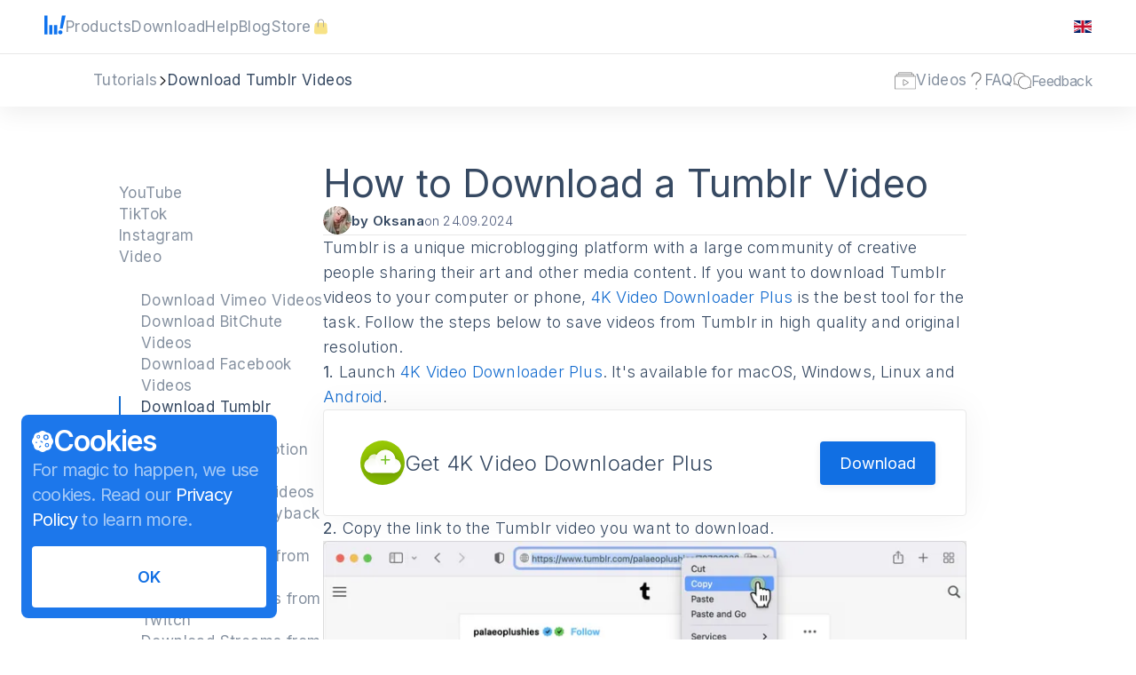

--- FILE ---
content_type: text/html; charset=utf-8
request_url: https://www.4kdownload.com/howto/howto-download-tumblr-video/5
body_size: 77505
content:
<!DOCTYPE html><html lang="en" prefix="og: http://ogp.me/ns# fb: http://ogp.me/ns/fb# website: http://ogp.me/ns/website# article: http://ogp.me/ns/article# product: http://ogp.me/ns/product#" class="__variable_a72329 font-sans"><head><meta charSet="utf-8"/><meta name="viewport" content="width=device-width, initial-scale=1"/><link rel="stylesheet" href="https://static.4kdownload.com/_next/static/css/227b75e9e0bc95d8.css" data-precedence="next"/><link rel="stylesheet" href="https://static.4kdownload.com/_next/static/css/7d06dee6773c4d98.css" data-precedence="next"/><link rel="stylesheet" href="https://static.4kdownload.com/_next/static/css/a026af6e6fcdb7b4.css" data-precedence="next"/><link rel="stylesheet" href="https://static.4kdownload.com/_next/static/css/4a3370dc37a2285f.css" data-precedence="next"/><link rel="stylesheet" href="https://static.4kdownload.com/_next/static/css/37d8c259ad3e8afa.css" data-precedence="next"/><link rel="stylesheet" href="https://static.4kdownload.com/_next/static/css/a2e423ded47d45f1.css" data-precedence="next"/><link rel="stylesheet" href="https://static.4kdownload.com/_next/static/css/0c84e989df1f1cbb.css" data-precedence="next"/><link rel="stylesheet" href="https://static.4kdownload.com/_next/static/css/5bd07e2eacc78c5a.css" data-precedence="next"/><link rel="stylesheet" href="https://static.4kdownload.com/_next/static/css/3af213d561601459.css" data-precedence="next"/><link rel="stylesheet" href="https://static.4kdownload.com/_next/static/css/9ebf06e0ed7d184e.css" data-precedence="next"/><link rel="stylesheet" href="https://static.4kdownload.com/_next/static/css/d669d3008db27be5.css" data-precedence="next"/><link rel="stylesheet" href="https://static.4kdownload.com/_next/static/css/544f65551b7f978b.css" data-precedence="next"/><link rel="preload" as="script" fetchPriority="low" href="https://static.4kdownload.com/_next/static/chunks/webpack-6bf327f952e7873e.js"/><script src="https://static.4kdownload.com/_next/static/chunks/4bd1b696-fc34435d3003ae7f.js" async=""></script><script src="https://static.4kdownload.com/_next/static/chunks/75947-2f918beb70b3053a.js" async=""></script><script src="https://static.4kdownload.com/_next/static/chunks/main-app-c5860e1edaf39cbf.js" async=""></script><script src="https://static.4kdownload.com/_next/static/chunks/app/global-error-9d459d32f038a409.js" async=""></script><script src="https://static.4kdownload.com/_next/static/chunks/81356-49a32435b26833d7.js" async=""></script><script src="https://static.4kdownload.com/_next/static/chunks/6752-4c5d8bfc20870955.js" async=""></script><script src="https://static.4kdownload.com/_next/static/chunks/84134-3db110d6c495a4b3.js" async=""></script><script src="https://static.4kdownload.com/_next/static/chunks/38595-ac47e020f5b155e1.js" async=""></script><script src="https://static.4kdownload.com/_next/static/chunks/75372-fdc741b6bb024785.js" async=""></script><script src="https://static.4kdownload.com/_next/static/chunks/42974-a5d00fb0ad395c39.js" async=""></script><script src="https://static.4kdownload.com/_next/static/chunks/app/%5Blocale%5D/layout-8957bfe96809ce9c.js" async=""></script><script src="https://static.4kdownload.com/_next/static/chunks/c16f53c3-8e5f9b0c20775846.js" async=""></script><script src="https://static.4kdownload.com/_next/static/chunks/740-43a1c6224c0f63a4.js" async=""></script><script src="https://static.4kdownload.com/_next/static/chunks/26978-bc4a0993f57217e9.js" async=""></script><script src="https://static.4kdownload.com/_next/static/chunks/app/%5Blocale%5D/(redesign)/layout-5a1e53d93a3c772b.js" async=""></script><script src="https://static.4kdownload.com/_next/static/chunks/app/%5Blocale%5D/(redesign)/(seo)/layout-cecf2d96d07f223f.js" async=""></script><script src="https://static.4kdownload.com/_next/static/chunks/52252-ce1fb0bd3f12e64c.js" async=""></script><script src="https://static.4kdownload.com/_next/static/chunks/45430-798067e88ebf4840.js" async=""></script><script src="https://static.4kdownload.com/_next/static/chunks/99387-c3541743493da77b.js" async=""></script><script src="https://static.4kdownload.com/_next/static/chunks/23367-23c35dd48889d525.js" async=""></script><script src="https://static.4kdownload.com/_next/static/chunks/app/%5Blocale%5D/(oldPages)/howto/%5BhowtoUrl%5D/%5Bdmca%5D/page-4f2d3c199f7dd72a.js" async=""></script><script src="https://static.4kdownload.com/_next/static/chunks/20894-9e59147e30068466.js" async=""></script><script src="https://static.4kdownload.com/_next/static/chunks/99982-84f613384092a77d.js" async=""></script><script src="https://static.4kdownload.com/_next/static/chunks/app/%5Blocale%5D/not-found-921836a65936af1a.js" async=""></script><script src="https://static.4kdownload.com/_next/static/chunks/app/%5Blocale%5D/(oldPages)/layout-60e2820a6396f9a5.js" async=""></script><meta name="next-size-adjust" content=""/><title>How to Download a Tumblr Video | 4K Download</title><meta name="description" content="Here is how you can download videos from Tumblr to your computer. Save Tumblr videos in original quality and resolution with 4K Video Downloader Plus."/><meta name="author" content="InterPromo"/><meta name="robots" content="index, follow"/><meta name="deploy-id" content="bc57dc96"/><link rel="canonical" href="https://www.4kdownload.com/howto/howto-download-tumblr-video/5"/><link rel="alternate" hrefLang="x-default" href="https://www.4kdownload.com/howto/howto-download-tumblr-video/5"/><link rel="alternate" hrefLang="en" href="https://www.4kdownload.com/howto/howto-download-tumblr-video/5"/><link rel="alternate" hrefLang="de" href="https://www.4kdownload.com/de/howto/howto-download-tumblr-video"/><link rel="alternate" hrefLang="fr" href="https://www.4kdownload.com/fr/howto/howto-download-tumblr-video/2"/><link rel="alternate" hrefLang="it" href="https://www.4kdownload.com/it/howto/howto-download-tumblr-video"/><link rel="alternate" hrefLang="es" href="https://www.4kdownload.com/es/howto/howto-download-tumblr-video/1"/><link rel="alternate" hrefLang="pt-br" href="https://www.4kdownload.com/pt-br/howto/howto-download-tumblr-video"/><link rel="alternate" hrefLang="nl" href="https://www.4kdownload.com/nl/howto/howto-download-tumblr-video"/><link rel="alternate" hrefLang="pl" href="https://www.4kdownload.com/pl/howto/howto-download-tumblr-video/2"/><link rel="alternate" hrefLang="zh-cn" href="https://www.4kdownload.com/zh-cn/howto/howto-download-tumblr-video"/><link rel="alternate" hrefLang="zh-tw" href="https://www.4kdownload.com/zh-tw/howto/howto-download-tumblr-video"/><link rel="alternate" hrefLang="ko" href="https://www.4kdownload.com/ko/howto/howto-download-tumblr-video/2"/><link rel="alternate" hrefLang="ja" href="https://www.4kdownload.com/ja/howto/howto-download-tumblr-video/1"/><link rel="alternate" hrefLang="ru" href="https://www.4kdownload.com/ru/howto/howto-download-tumblr-video/1"/><meta name="format-detection" content="telephone=no"/><meta property="og:title" content="How to Download a Tumblr Video"/><meta property="og:description" content="Here is how you can download videos from Tumblr to your computer. Save Tumblr videos in original quality and resolution with 4K Video Downloader Plus."/><meta property="og:url" content="https://www.4kdownload.com/howto/howto-download-tumblr-video/5"/><meta property="og:image:type" content="image/png"/><meta property="og:image" content="https://www.4kdownload.com/en/howto/howto-download-tumblr-video/5/opengraph-image-16o08o?b8835e78962d007e"/><meta property="og:image:width" content="1200"/><meta property="og:image:height" content="630"/><meta property="og:type" content="article"/><meta property="article:section" content="Entertainment"/><meta property="article:tag" content="Tumblr"/><meta property="article:tag" content=" Download Tumblr"/><meta property="article:tag" content=" Download Video"/><meta name="twitter:card" content="summary_large_image"/><meta name="twitter:site" content="@4kdownload"/><meta name="twitter:creator" content="@4kdownload"/><meta name="twitter:title" content="How to Download a Tumblr Video"/><meta name="twitter:description" content="Here is how you can download videos from Tumblr to your computer. Save Tumblr videos in original quality and resolution with 4K Video Downloader Plus."/><meta name="twitter:image:type" content="image/png"/><meta name="twitter:image" content="https://www.4kdownload.com/en/howto/howto-download-tumblr-video/5/opengraph-image-16o08o?b8835e78962d007e"/><meta name="twitter:image:width" content="1200"/><meta name="twitter:image:height" content="630"/><link rel="icon" href="/favicon.ico" type="image/x-icon" sizes="32x32"/><link rel="icon" href="https://static.4kdownload.com/_next/static/media/favicon.57aadd99.png" type="image/png" sizes="16x16 32x32"/><link rel="icon" href="https://static.4kdownload.com/_next/static/media/favicon.bf7b9d05.ico" type="image/x-icon"/><link rel="icon" href="https://static.4kdownload.com/_next/static/media/favicon.d742f15c.svg" type="image/svg+xml" sizes="any"/><link rel="apple-touch-icon" href="https://static.4kdownload.com/_next/static/media/apple-touch-icon.bd8cd410.png" sizes="180x180"/><link rel="apple-touch-icon" href="https://static.4kdownload.com/_next/static/media/apple-touch-icon-167x167.95c22f06.png" sizes="167x167"/><link rel="apple-touch-icon" href="https://static.4kdownload.com/_next/static/media/apple-touch-icon-152x152.a838777c.png" sizes="152x152"/><link rel="apple-touch-icon" href="https://static.4kdownload.com/_next/static/media/apple-touch-icon-120x120.82362a23.png" sizes="120x120"/><meta name="sentry-trace" content="5f311745a0edfd3c179a7bd01acbdf5b-22eab8b09c9cf16f-0"/><meta name="baggage" content="sentry-environment=production,sentry-release=bc57dc96,sentry-public_key=f16b20a9023fff1f79c95b64cf790b92,sentry-trace_id=5f311745a0edfd3c179a7bd01acbdf5b,sentry-org_id=354938,sentry-sampled=false,sentry-sample_rand=0.4202764512858643,sentry-sample_rate=0.05"/><script src="https://static.4kdownload.com/_next/static/chunks/polyfills-42372ed130431b0a.js" noModule=""></script></head><body><div hidden=""><!--$--><!--/$--></div><noscript><iframe title="GTM" src="https://www.googletagmanager.com/ns.html?id=GTM-NW3DZ7T" height="0" width="0" style="display:none;visibility:hidden"></iframe></noscript><header class="Header_header__2v7CL"><div class="Flex_flex__of7Ge Flex_fullHeight__ucLVx Flex_directionRow__sRzG2 Flex_alignCenter__eas77 Header_wrapper__hyzXP"><div class="Flex_flex__of7Ge Flex_directionRow__sRzG2 Flex_alignCenter__eas77" style="--gapSize:1.875rem"><a class="Header_icon___Usmu" aria-label="Go to Home page" href="/-54"><svg xmlns="http://www.w3.org/2000/svg" viewBox="0 0 24 22"><path fill="#0f73ee" fill-rule="evenodd" d="M0 21.667h3.6V.4H0zM19.819.4 17.4 15.344h3.156L24 .4zM5.4 21.667H9V11.32H5.4zm5.4 0h3.6V11.32h-3.6zm9.6-2.299c0 1.27-1.075 2.299-2.4 2.299s-2.4-1.03-2.4-2.3 1.075-2.299 2.4-2.299 2.4 1.03 2.4 2.3"></path></svg></a><div class="Navigation_navigation__BPx1_"><div class="Flex_flex__of7Ge Flex_directionRow__sRzG2 Flex_alignCenter__eas77" style="--gapSize:1.875rem"><button aria-expanded="false" aria-haspopup="dialog"><a class="SiteLink_ghost__CpKK5" href="/-54"><p class="Navigation_text__64kUv Text_textColor__lUhV7 Text_s17-h25-ls04__uSSfV">Products</p></a></button><a class="SiteLink_ghost__CpKK5" href="/downloads/34"><p class="Navigation_text__64kUv Text_textColor__lUhV7 Text_s17-h25-ls04__uSSfV">Download</p></a><a class="SiteLink_ghost__CpKK5" href="/help/14"><p class="Navigation_text__64kUv Text_textColor__lUhV7 Text_s17-h25-ls04__uSSfV">Help</p></a><a class="SiteLink_ghost__CpKK5" href="/blog"><p class="Navigation_text__64kUv Text_textColor__lUhV7 Text_s17-h25-ls04__uSSfV">Blog</p></a><a class="SiteLink_ghost__CpKK5" href="/store/22"><span class="Navigation_text__64kUv Navigation_withIcon__M5ky4"><p class="Text_textColor__lUhV7 Text_s17-h25-ls04__uSSfV">Store</p><svg xmlns="http://www.w3.org/2000/svg" fill="none" viewBox="0 0 21 21" class="Navigation_storeIcon__fDne3"><path fill="#F3D037" stroke="#F3D037" d="M16.06 6.333H5.843c-.877 0-1.604.68-1.663 1.556l-.61 9.167a1.667 1.667 0 0 0 1.662 1.777H16.67c.964 0 1.727-.815 1.663-1.777l-.611-9.167a1.667 1.667 0 0 0-1.663-1.556Z"></path><path fill="#636363" d="M7.12 10.5a.5.5 0 0 0 1 0zm6.666 0a.5.5 0 1 0 1 0zm-5.667 0v-5h-1v5zm5.667-5v5h1v-5zm-2.833-2.833c.935 0 1.631.308 2.094.787.466.482.739 1.183.739 2.046h1c0-1.075-.344-2.04-1.02-2.74-.678-.703-1.649-1.093-2.813-1.093zm0-1c-1.165 0-2.136.39-2.814 1.092-.676.7-1.02 1.666-1.02 2.741h1c0-.863.273-1.564.739-2.046.463-.48 1.16-.787 2.095-.787z"></path></svg></span></a></div></div></div><div class="Flex_flex__of7Ge Flex_directionRow__sRzG2 Flex_alignCenter__eas77 Header_language__9mgoB"><button style="height:20px" aria-label="Open the language change menu" aria-expanded="false" aria-haspopup="dialog"><svg xmlns="http://www.w3.org/2000/svg" fill="none" viewBox="0 0 50 50" width="20" height="20"><g clip-path="url(#en_svg__a)"><path fill="#012169" d="M-12.55 7h75.2v35.595h-75.2z"></path><path fill="#fff" d="M-12.55 7v3.977l66.791 31.618h8.409v-3.977L-4.141 7zm75.2 0v3.977L-4.141 42.595h-8.409v-3.977L54.241 7z"></path><path fill="#fff" d="M18.786 7v35.595h12.528V7zM-12.55 18.867v11.86h75.2v-11.86z"></path><path fill="#C8102E" d="M-12.55 21.238v7.119h75.2v-7.12zM21.29 7v35.595h7.52V7zm-33.84 35.595 25.064-11.868h5.61l-25.07 11.868zm0-35.595 25.064 11.867H6.911L-12.55 9.656zm44.532 11.867L57.047 7h5.603L37.586 18.867zM62.65 42.595 37.586 30.727h5.603l19.46 9.212z"></path></g><defs><clipPath id="en_svg__a"><rect width="50" height="35.5" y="7" fill="#fff" rx="2"></rect></clipPath></defs></svg></button></div><div class="Flex_flex__of7Ge Flex_directionRow__sRzG2 Flex_alignCenter__eas77 MobileNavigation_mobileNavigation__Trdr3"><div class="MobileNavigation_burger__40fAY"><span class="MobileNavigation_first__u_x01"></span><span class="MobileNavigation_second__XQOF3"></span><span class="MobileNavigation_third__hTtjP"></span></div><div class="Flex_flex__of7Ge Flex_directionColumn__5XL_1 Flex_alignStart__4Ptjs MobileNavigation_drawer__zR_MV"><div class="Flex_flex__of7Ge Flex_fullWidth__fE0e9 Flex_directionColumn__5XL_1 Flex_alignStart__4Ptjs MobileNavigation_navigation__4e4cp"><a class="MobileNavigation_link__uG9Np" href="/-54"><p class="MobileNavigation_text__s0Cbd Text_textColor__lUhV7 Text_s16-h24-ls04__of41j">Products</p></a><a class="MobileNavigation_link__uG9Np" href="/downloads/34"><p class="MobileNavigation_text__s0Cbd Text_textColor__lUhV7 Text_s16-h24-ls04__of41j">Download</p></a><a class="MobileNavigation_link__uG9Np" href="/help/14"><p class="MobileNavigation_text__s0Cbd Text_textColor__lUhV7 Text_s16-h24-ls04__of41j">Help</p></a><a class="MobileNavigation_link__uG9Np" href="/blog"><p class="MobileNavigation_text__s0Cbd Text_textColor__lUhV7 Text_s16-h24-ls04__of41j">Blog</p></a><a class="MobileNavigation_link__uG9Np" href="/store/22"><span class="MobileNavigation_textWithIcon__3FCe2"><p class="MobileNavigation_text__s0Cbd Text_textColor__lUhV7 Text_s16-h24-ls04__of41j">Store</p><svg xmlns="http://www.w3.org/2000/svg" fill="none" viewBox="0 0 21 21" class="MobileNavigation_storeIcon__a29Mk"><path fill="#F3D037" stroke="#F3D037" d="M16.06 6.333H5.843c-.877 0-1.604.68-1.663 1.556l-.61 9.167a1.667 1.667 0 0 0 1.662 1.777H16.67c.964 0 1.727-.815 1.663-1.777l-.611-9.167a1.667 1.667 0 0 0-1.663-1.556Z"></path><path fill="#636363" d="M7.12 10.5a.5.5 0 0 0 1 0zm6.666 0a.5.5 0 1 0 1 0zm-5.667 0v-5h-1v5zm5.667-5v5h1v-5zm-2.833-2.833c.935 0 1.631.308 2.094.787.466.482.739 1.183.739 2.046h1c0-1.075-.344-2.04-1.02-2.74-.678-.703-1.649-1.093-2.813-1.093zm0-1c-1.165 0-2.136.39-2.814 1.092-.676.7-1.02 1.666-1.02 2.741h1c0-.863.273-1.564.739-2.046.463-.48 1.16-.787 2.095-.787z"></path></svg></span></a></div><div class="Flex_flex__of7Ge Flex_directionColumn__5XL_1 Flex_alignStart__4Ptjs MobileNavigation_community__r_j1b" style="--gapSize:1.25rem"><p class="MobileNavigation_title__QuHjB Text_textColor__lUhV7 Text_s16-h24-w600__3OAia">Community</p><div class="Flex_flex__of7Ge Flex_directionRow__sRzG2 Flex_alignCenter__eas77" style="--gapSize:1.25rem"><a class="MobileNavigation_twitter__qrlOU" aria-label="Go to Twitter community" target="_blank" href="https://twitter.com/4kdownload"><svg xmlns="http://www.w3.org/2000/svg" fill="none" viewBox="0 0 18 19" width="30" height="25"><g clip-path="url(#ic-x_svg__a)"><path fill="currentColor" d="m10.107 8.734 4.915-5.716h-1.164L9.59 7.981 6.181 3.018H2.25l5.154 7.506-5.154 5.994h1.165l4.507-5.241 3.6 5.241h3.93zM8.512 10.59l-.522-.748-4.156-5.947h1.79l3.353 4.8.522.747 4.36 6.239h-1.79z"></path></g><defs><clipPath id="ic-x_svg__a"><path fill="#fff" d="M0 .768h18v18H0z"></path></clipPath></defs></svg></a><a class="MobileNavigation_reddit__NG2u6" aria-label="Go to Reddit community" target="_blank" href="https://www.reddit.com/r/4kdownloadapps/"><svg xmlns="http://www.w3.org/2000/svg" viewBox="0 0 18 16" width="26" height="23"><path fill="currentColor" fill-rule="evenodd" d="M11.994 10.277c-.64 0-1.177-.519-1.177-1.159s.538-1.176 1.177-1.176 1.157.536 1.157 1.176-.518 1.16-1.157 1.16m.271 2.249c-.595.595-1.513.885-2.806.885H9.44c-1.293 0-2.21-.29-2.805-.885a.467.467 0 0 1 .66-.662c.41.411 1.112.611 2.145.611l.01.001h.009c1.032 0 1.735-.2 2.146-.612a.466.466 0 1 1 .66.662M5.75 9.118c0-.64.536-1.176 1.174-1.176.64 0 1.158.537 1.158 1.176 0 .64-.518 1.16-1.158 1.16a1.173 1.173 0 0 1-1.174-1.16m9.4-7.383a.786.786 0 0 1 0 1.572.786.786 0 0 1 0-1.572M18 7.845a2.06 2.06 0 0 0-2.055-2.058c-.49 0-.941.174-1.295.462-1.253-.788-2.843-1.264-4.548-1.364l.89-2.815 2.443.576c.064.89.808 1.596 1.714 1.596a1.722 1.722 0 0 0 0-3.442 1.72 1.72 0 0 0-1.526.93l-2.84-.67a.466.466 0 0 0-.552.314L9.127 4.868c-1.836.045-3.563.522-4.908 1.357a2.04 2.04 0 0 0-1.264-.438A2.059 2.059 0 0 0 1.79 9.538a4 4 0 0 0-.034.494c0 1.419.823 2.738 2.318 3.715 1.433.937 3.33 1.453 5.341 1.453s3.908-.516 5.341-1.453c1.496-.977 2.319-2.296 2.319-3.715q0-.227-.029-.45A2.06 2.06 0 0 0 18 7.844"></path></svg></a></div></div><div class="Flex_flex__of7Ge Flex_fullWidth__fE0e9 Flex_directionColumn__5XL_1 Flex_alignStart__4Ptjs MobileNavigation_subscribe__bBcdS" style="--gapSize:1.25rem"><p class="MobileNavigation_title__QuHjB Text_textColor__lUhV7 Text_s16-h24-w600__3OAia">Get product updates</p><form class="MobileNavigation_subscribeForm__SiOGI" action="/api/newsletter/subscribe/"><div class="Flex_flex__of7Ge Flex_directionColumn__5XL_1 Flex_alignStart__4Ptjs"><input class="MobileNavigation_email__AjDEK" type="email" placeholder="Email" name="email"/><div class="Flex_flex__of7Ge Flex_fullWidth__fE0e9 Flex_directionColumn__5XL_1 Flex_alignStart__4Ptjs MobileNavigation_subscribeWrap__Wddfo"><label class="MobileNavigation_checkboxLabel__tqnzS"><input class="MobileNavigation_checkbox__ziTjU" type="checkbox"/><span class="MobileNavigation_checkmark__AJ1cn"></span><p class="MobileNavigation_subscribeText__nBkV5 Text_textColor__lUhV7 Text_s12-h16__gFk8o">I want to receive 4K Download news, special offers and updates.</p></label><div class="Flex_flex__of7Ge Flex_fullWidth__fE0e9 Flex_directionRow__sRzG2 Flex_alignCenter__eas77 Flex_justifyBetween__5XwFY" style="--gapSize:1rem"><p class="MobileNavigation_subscribeText__nBkV5 MobileNavigation_policyText__RHCah Text_textColor__lUhV7 Text_s12-h16__gFk8o">By clicking the Send button, you agree to our <a class="MobileNavigation_policy__X0m9z" locale="en" target="_blank" href="/privacy">Privacy Policy</a>.</p><button class="MobileNavigation_button__AKMOE" type="submit" disabled=""><p class="Text_textColor__lUhV7 Text_s16__Ot2Sd">Send</p></button></div></div></div></form></div></div></div></div></header><div class="Flex_flex__of7Ge Flex_directionRow__sRzG2 Flex_alignCenter__eas77 Subheader_Subheader__fYOzv"><div class="Flex_flex__of7Ge Flex_fullWidth__fE0e9 Flex_directionRow__sRzG2 Flex_alignCenter__eas77 Flex_justifyBetween__5XwFY" style="--gapSize:2.5rem"><div class="Flex_flex__of7Ge Flex_directionRow__sRzG2 Flex_alignCenter__eas77 Breadcrumbs_breadcrumbs__4dJlm" style="--gapSize:0.75rem"><a class="Breadcrumbs_section__XPzvN" href="/help/14#howto"><p class="Text_textColor__lUhV7 Text_s17-h25-ls04__uSSfV">Tutorials</p></a><svg xmlns="http://www.w3.org/2000/svg" viewBox="0 0 11 6" class="Breadcrumbs_arrow__fUSXX" width="11" height="12"><path fill="currentColor" fill-rule="evenodd" d="M.274 1.013 5.061 5.85a.617.617 0 0 0 .878 0l4.787-4.836a.316.316 0 0 0 0-.444l-.44-.444a.31.31 0 0 0-.44 0L5.72 4.295a.31.31 0 0 1-.44 0L1.153.126a.31.31 0 0 0-.44 0L.275.57a.316.316 0 0 0 0 .444"></path></svg><p class="Breadcrumbs_shortTitle__xXB_I Text_textColor__lUhV7 Text_s17-h25-ls04__uSSfV">Download Tumblr Videos</p></div><div class="Flex_flex__of7Ge Flex_directionRow__sRzG2 Flex_alignCenter__eas77 Breadcrumbs_secionsLinks__YgsnF" style="--gapSize:2.5rem"><a class="Breadcrumbs_section__XPzvN" href="/help/14#videos"><div class="Flex_flex__of7Ge Flex_directionRow__sRzG2 Flex_alignCenter__eas77" style="--gapSize:0.5rem"><svg xmlns="http://www.w3.org/2000/svg" viewBox="0 0 70 56" width="24" height="24"><g fill="currentColor" fill-rule="evenodd"><path d="M67.51 52.627a.674.674 0 0 1-.673.674H2.692a.674.674 0 0 1-.673-.674V14.978c0-.372.302-.674.673-.674h64.145c.371 0 .673.302.673.674zM7.067 8.974c0-.373.302-.675.673-.675h54.048c.372 0 .674.302.674.675v3.306H7.067zm7.068-5.668c0-.372.301-.675.673-.675H54.72c.372 0 .673.303.673.675v2.969h-41.26V3.306zm54.72 8.974h-4.374V6.95a.674.674 0 0 0-.673-.675h-6.395V1.282a.674.674 0 0 0-.673-.675H12.788a.674.674 0 0 0-.673.675v4.993H5.721a.674.674 0 0 0-.673.674v5.33H.673a.674.674 0 0 0-.673.675v41.697c0 .372.302.674.673.674h68.183a.674.674 0 0 0 .673-.674V12.954a.674.674 0 0 0-.673-.674z" mask="url(#youtube_svg__b)"></path><path d="m29.989 25.07-.002.038V41.64c0 .16.028.258.05.304l13.907-8.282a.2.2 0 0 0 .043-.058zm.02 18.93c-.334 0-.664-.089-.962-.266-.665-.397-1.047-1.16-1.047-2.093V25.108c0-.812.417-1.537 1.087-1.89a1.9 1.9 0 0 1 1.985.138L44.92 31.8c.556.22.944.718 1.051 1.36a2.3 2.3 0 0 1-.894 2.185l-.078.052-13.971 8.32c-.323.19-.672.284-1.019.284z"></path></g></svg><p class="Text_textColor__lUhV7 Text_s17-h25-ls04__uSSfV">Videos</p></div></a><a class="Breadcrumbs_section__XPzvN" href="/help/14#faq"><div class="Flex_flex__of7Ge Flex_directionRow__sRzG2 Flex_alignCenter__eas77" style="--gapSize:0.5rem"><svg xmlns="http://www.w3.org/2000/svg" viewBox="0 0 18 32" width="20" height="20"><path fill="currentColor" fill-rule="evenodd" d="M8.1 31.414v-2.722h1.8v2.722zm4.5-16.336c2.314-2.023 3.257-3.859 3.6-6.353.25-1.814-.881-3.453-1.8-4.538-.919-1.084-3.171-1.882-5.4-1.815-3.6-.067-6.429 2.73-7.2 6.353H0C.343 4.84 3.343.557 9 .557c4.457 0 9 2.535 9 8.168 0 3.106-1.371 5.466-4.5 8.168-3.3 2.28-3.643 3.94-3.6 7.26H8.1c-.214-4.98.986-6.466 4.5-9.075"></path></svg><p class="Text_textColor__lUhV7 Text_s17-h25-ls04__uSSfV">FAQ</p></div></a><a class="Breadcrumbs_section__XPzvN" href="/help/14#feedback"><div class="Flex_flex__of7Ge Flex_directionRow__sRzG2 Flex_alignCenter__eas77" style="--gapSize:0.5rem"><svg xmlns="http://www.w3.org/2000/svg" viewBox="0 0 41 39" width="20" height="20"><g fill="currentColor" fill-rule="evenodd"><path d="M39.462 29.873C40.487 27.82 41 25.457 41 23.095 41 14.57 34.133 7.69 25.727 7.69c-.82 0-1.537.102-2.357.205-7.38 1.13-13.018 7.497-13.018 15.302 0 1.027.103 1.952.308 2.98C12.095 33.158 18.245 38.5 25.727 38.5c3.485 0 6.765-1.232 9.43-3.286l4.716.308c.307 0 .614-.103.82-.308s.205-.514.205-.822l-1.436-4.52zm-1.845.103 1.128 3.594-3.69-.205c-.205 0-.41 0-.615.205-2.46 2.054-5.432 3.184-8.61 3.184-6.15 0-11.275-4.108-12.915-9.757-.41-1.232-.512-2.567-.512-3.902 0-7.19 5.637-13.146 12.71-13.557h.82c7.38 0 13.427 6.06 13.427 13.557 0 2.26-.513 4.313-1.538 6.264-.307.205-.307.41-.205.616z"></path><path d="M6.662 26.38c-.102-.102-.307-.204-.614-.204h-.103l-3.69.308 1.127-3.492c.103-.206 0-.514-.102-.72a13.5 13.5 0 0 1-1.537-6.264C1.742 8.51 7.79 2.45 15.17 2.45c3.792 0 7.278 1.645 9.737 4.212h.718c.615 0 1.128 0 1.742.103C24.6 2.862 20.192.5 15.272.5 6.868.5 0 7.38 0 15.905c0 2.363.512 4.725 1.538 6.78L.205 27.202a.8.8 0 0 0 .205.82c.205.207.512.412.82.31l4.715-.31c1.64 1.234 3.485 2.26 5.432 2.774-.41-.72-.717-1.438-1.025-2.26-1.434-.513-2.562-1.232-3.69-2.156"></path></g></svg><p class="Text_textColor__lUhV7 Text_textRegular__qeuUa">Feedback</p></div></a></div></div></div><div class="Flex_flex__of7Ge Flex_alignStart__4Ptjs HowToLayout_main__79Ay8" style="--gapSize:5.625rem"><nav class="ArticleNavigate_nav__ERxSd"><div class="Flex_flex__of7Ge Flex_fullWidth__fE0e9 Flex_directionColumn__5XL_1 Flex_display-768-none__ZpbDQ Flex_alignStart__4Ptjs ArticleNavigate_main__3F119" style="--gapSize:1rem"><ul class="ArticleNavigate_list__0t3Xg"><div class="Flex_flex__of7Ge Flex_directionColumn__5XL_1 Flex_alignStart__4Ptjs"><a class="ArticleNavigate_text__CYJ3u" href="/howto/howto-download-youtube-video/3">YouTube</a></div><div class="Flex_flex__of7Ge Flex_directionColumn__5XL_1 Flex_alignStart__4Ptjs"><a class="ArticleNavigate_text__CYJ3u" href="/howto/getting-started-with-tokkit/2">TikTok</a></div><div class="Flex_flex__of7Ge Flex_directionColumn__5XL_1 Flex_alignStart__4Ptjs"><a class="ArticleNavigate_text__CYJ3u" href="/howto/howto-download-instagram-photos/1">Instagram</a></div><div class="Flex_flex__of7Ge Flex_directionColumn__5XL_1 Flex_alignStart__4Ptjs"><a class="ArticleNavigate_text__CYJ3u" href="/howto/howto-download-vimeo-video/3">Video</a><ul class="ArticleNavigate_list__0t3Xg"><li class="ArticleNavigate_articleListElement__kNEoU"><a class="ArticleNavigate_text__CYJ3u" href="/howto/howto-download-vimeo-video/3">Download Vimeo Videos</a></li><li class="ArticleNavigate_articleListElement__kNEoU"><a class="ArticleNavigate_text__CYJ3u" href="/howto/howto-download-bitchute-video/10">Download BitChute Videos</a></li><li class="ArticleNavigate_articleListElement__kNEoU"><a class="ArticleNavigate_text__CYJ3u" href="/howto/howto-download-facebook-video/1">Download Facebook Videos</a></li><li class="ArticleNavigate_articleListElement__kNEoU ArticleNavigate_articleListActiveElement__M6egQ"><a class="ArticleNavigate_text__CYJ3u ArticleNavigate_articleActiveLink__2vpv_" href="/howto/howto-download-tumblr-video/5">Download Tumblr Videos</a></li><li class="ArticleNavigate_articleListElement__kNEoU"><a class="ArticleNavigate_text__CYJ3u" href="/howto/howto-download-dailymotion-video-or-audio">Download Dailymotion Videos</a></li><li class="ArticleNavigate_articleListElement__kNEoU"><a class="ArticleNavigate_text__CYJ3u" href="/howto/howto-download-flickr-video/2">Download Flickr Videos</a></li><li class="ArticleNavigate_articleListElement__kNEoU"><a class="ArticleNavigate_text__CYJ3u" href="/howto/howto-download-and-playback-3d-video/1">Download and Playback 3D Videos</a></li><li class="ArticleNavigate_articleListElement__kNEoU"><a class="ArticleNavigate_text__CYJ3u" href="/howto/howto-download-video-from-vine/1">Download Videos from Vine</a></li><li class="ArticleNavigate_articleListElement__kNEoU"><a class="ArticleNavigate_text__CYJ3u" href="/howto/howto-download-streams-from-twitch/9">Download Streams from Twitch</a></li><li class="ArticleNavigate_articleListElement__kNEoU"><a class="ArticleNavigate_text__CYJ3u" href="/howto/howto-download-streams-from-youtube-gaming/1">Download Streams from YouTube Gaming</a></li><li class="ArticleNavigate_articleListElement__kNEoU"><a class="ArticleNavigate_text__CYJ3u" href="/howto/howto-download-4k-video/15">Download 4K Video</a></li><li class="ArticleNavigate_articleListElement__kNEoU"><a class="ArticleNavigate_text__CYJ3u" href="/howto/howto-download-MP4-H264-video">Download an MP4 H.264 Video</a></li><li class="ArticleNavigate_articleListElement__kNEoU"><a class="ArticleNavigate_text__CYJ3u" href="/howto/howto-download-and-watch-videos-on-ipad-air/2">Download and Watch Videos on iPad Air</a></li><li class="ArticleNavigate_articleListElement__kNEoU"><a class="ArticleNavigate_text__CYJ3u" href="/howto/howto-play-video-with-subtitles/2">Play Video with Subtitles</a></li><li class="ArticleNavigate_articleListElement__kNEoU"><a class="ArticleNavigate_text__CYJ3u" href="/howto/how-to-transfer-the-downloaded-video-and-audio-files-to-a-flash-drive/3">Transfer Video and Audio Files to a Flash Drive</a></li><li class="ArticleNavigate_articleListElement__kNEoU"><a class="ArticleNavigate_text__CYJ3u" href="/howto/howto-download-likee-video/7">Download Likee Video</a></li><li class="ArticleNavigate_articleListElement__kNEoU"><a class="ArticleNavigate_text__CYJ3u" href="/howto/howto-download-from-naver-tv">Download Video from Naver TV</a></li><li class="ArticleNavigate_articleListElement__kNEoU"><a class="ArticleNavigate_text__CYJ3u" href="/howto/howto-download-bilibili-videos/1">Download Videos from Bilibili</a></li><li class="ArticleNavigate_articleListElement__kNEoU"><a class="ArticleNavigate_text__CYJ3u" href="/howto/howto-download-nicovideo/1">Download Videos from Nico Nico</a></li><li class="ArticleNavigate_articleListElement__kNEoU"><a class="ArticleNavigate_text__CYJ3u" href="/howto/howto-download-a-rumble-videos/2">Download Rumble Videos</a></li><li class="ArticleNavigate_articleListElement__kNEoU"><a class="ArticleNavigate_text__CYJ3u" href="/howto/howto-download-xvideos">Download XVideos</a></li><li class="ArticleNavigate_articleListElement__kNEoU"><a class="ArticleNavigate_text__CYJ3u" href="/howto/howto-download-private-vimeo-videos">Download a Private Vimeo Video</a></li><li class="ArticleNavigate_articleListElement__kNEoU"><a class="ArticleNavigate_text__CYJ3u" href="/howto/howto-download-twitch-vods">Download Twitch VODs</a></li><li class="ArticleNavigate_articleListElement__kNEoU"><a class="ArticleNavigate_text__CYJ3u" href="/howto/howto-download-twitch-clips">Download Twitch Clips</a></li><li class="ArticleNavigate_articleListElement__kNEoU"><a class="ArticleNavigate_text__CYJ3u" href="/howto/howto-download-embedded-videos">Download Embedded Videos</a></li><li class="ArticleNavigate_articleListElement__kNEoU"><a class="ArticleNavigate_text__CYJ3u" href="/howto/howto-download-facebook-reels">Download Facebook Reels</a></li></ul></div><div class="Flex_flex__of7Ge Flex_directionColumn__5XL_1 Flex_alignStart__4Ptjs"><a class="ArticleNavigate_text__CYJ3u" href="/howto/howto-download-soundcloud-music/1">Audio</a></div><div class="Flex_flex__of7Ge Flex_directionColumn__5XL_1 Flex_alignStart__4Ptjs"><a class="ArticleNavigate_text__CYJ3u" href="/howto/howto-make-slideshow/4">Image</a></div></ul></div></nav><main class="HowTo_main__PzeBV"><article><div class="Flex_flex__of7Ge Flex_fullWidth__fE0e9 Flex_directionColumn__5XL_1 Flex_alignStart__4Ptjs" style="--gapSize:1.875rem"><script type="application/ld+json">{"@context":"https://schema.org","@type":"HowTo","name":"How to Download a Tumblr Video","description":"Here is how you can download videos from Tumblr to your computer. Save Tumblr videos in original quality and resolution with 4K Video Downloader Plus.","datePublished":"2024-09-24T13:48:30Z","tool":{"@type":"HowToTool","name":"4K Video Downloader Plus"},"author":{"@type":"Person","name":"Oksana"},"step":[{"@type":"HowToStep","position":1,"text":"1. Launch 4K Video Downloader Plus. It's available for macOS, Windows, Linux and Android."},{"@type":"HowToStep","position":2,"text":"2. Copy the link to the Tumblr video you want to download."},{"@type":"HowToStep","position":3,"text":"3. Click the Paste Link button."},{"@type":"HowToStep","position":4,"text":"4. Select the format, quality and output folder."},{"@type":"HowToStep","position":5,"text":"5. Click the Download button.\n"}]}</script><div class="Flex_flex__of7Ge Flex_directionColumn__5XL_1 Flex_alignStart__4Ptjs" style="--gapSize:1.25rem"><h1 class="Text_textColor__lUhV7 Text_title1__DBOVm Text_howto__vFkQ8">How to Download a Tumblr Video</h1><div class="Flex_flex__of7Ge Flex_directionRow__sRzG2 Flex_alignCenter__eas77" style="--gapSize:0.625rem"><a class="SiteLink_main__Wn7jI SiteLink_ghost__CpKK5" target="_blank" href="/blog/authors/oksana"><div class="Flex_flex__of7Ge Flex_directionRow__sRzG2 Flex_alignCenter__eas77" style="--gapSize:0.625rem"><div class="ArticleBaseInformation_avatarWrapper__bGdgT"><img alt="Oksana" loading="lazy" width="32" height="32" decoding="async" data-nimg="1" style="color:transparent" srcSet="https://static.4kdownload.com/main/img/blog/authors/Oksana.png?width=32&amp;format=webp 1x, https://static.4kdownload.com/main/img/blog/authors/Oksana.png?width=64&amp;format=webp 2x" src="https://static.4kdownload.com/main/img/blog/authors/Oksana.png?width=64&amp;format=webp"/></div><span class="ArticleBaseInformation_authorName__0H_uF">by Oksana</span></div></a><span class="ArticleBaseInformation_publishDate__PqHam">on <abbr class="ArticleBaseInformation_publishDate__PqHam" title="2024-09-24T13:48:30Z">24.09.2024</abbr></span></div></div><hr class="Article_hr__fULiT"/><div class="Flex_flex__of7Ge Flex_fullWidth__fE0e9 Flex_directionColumn__5XL_1 Flex_alignStart__4Ptjs" style="--gapSize:1.55em"><p class="Text_textColor__lUhV7 Text_textRegular__qeuUa Text_howto__vFkQ8">Tumblr is a unique microblogging platform with a large community of creative people sharing their art and other media content. If you want to download Tumblr videos to your computer or phone, <a class="HowToMDXComponents_link__GEr69" target="_blank" rel="noreferrer" href="/products/videodownloader-42">4K Video Downloader Plus</a> is the best tool for the task. Follow the steps below to save videos from Tumblr in high quality and original resolution.</p>
<p class="Text_textColor__lUhV7 Text_textRegular__qeuUa Text_howto__vFkQ8">
<strong class="HowToMDXComponents_strong__GnHsW">1.</strong> Launch <a class="HowToMDXComponents_link__GEr69" target="_blank" rel="noreferrer" href="/products/videodownloader-42">4K Video Downloader Plus</a>. It&#x27;s available for macOS, Windows, Linux and <a class="HowToMDXComponents_link__GEr69" target="_blank" rel="noreferrer" href="/downloads#videodownloaderandroid">Android</a>.
</p>
<div class="Flex_flex__of7Ge Flex_direction-960-column__Qt6qx Flex_direction-1280-row___ZJ8d Flex_directionRow__sRzG2 Flex_align-960-start__EJ0lv Flex_align-1280-center__lVgIx Flex_alignCenter__eas77 Flex_justifyBetween__5XwFY Flex_nowrap__rnefM DownloadProductArticle_main__GxHU8" style="--gapSize:1rem"><div class="Flex_flex__of7Ge Flex_directionRow__sRzG2 Flex_alignCenter__eas77" style="--gapSize:1rem"><svg xmlns="http://www.w3.org/2000/svg" fill="none" viewBox="0 0 100 100" class="DownloadProductArticle_icon__f0Zwz"><g clip-path="url(#videodownloaderplus_svg__a)"><rect width="100" height="100" fill="url(#videodownloaderplus_svg__b)" rx="50"></rect><g filter="url(#videodownloaderplus_svg__c)"><path fill="url(#videodownloaderplus_svg__d)" d="M78.91 41.481C77.889 30.001 68.245 21 56.499 21c-8.303 0-15.555 4.497-19.454 11.188A13.45 13.45 0 0 0 31.499 31c-6.405 0-11.768 4.46-13.153 10.444C12.831 43.97 9 49.537 9 56c0 7.321 4.79 14.098 11.502 16 2.5.709 3.157 1 4.974 1h49.047l.191-.002.286.002c8.837 0 16-7.163 16-16 0-7.487-5.143-13.774-12.09-15.519"></path></g><circle cx="25.501" cy="56.5" r="16.5" fill="url(#videodownloaderplus_svg__e)"></circle><circle cx="31.5" cy="44.5" r="13.5" fill="url(#videodownloaderplus_svg__f)"></circle><circle cx="56.499" cy="43.5" r="22.5" fill="url(#videodownloaderplus_svg__g)"></circle><circle cx="74.999" cy="57" r="16" fill="url(#videodownloaderplus_svg__h)"></circle><path fill="#76C127" d="M58 34.5a1.5 1.5 0 0 0-3 0v6.364C55 41.491 54.49 42 53.864 42H47.5a1.5 1.5 0 0 0 0 3h6.364c.627 0 1.136.509 1.136 1.136V52.5a1.5 1.5 0 0 0 3 0v-6.364c0-.627.508-1.136 1.136-1.136H65.5a1.5 1.5 0 0 0 0-3h-6.364A1.136 1.136 0 0 1 58 40.864z"></path></g><defs><linearGradient id="videodownloaderplus_svg__b" x1="61.173" x2="29.106" y1="100" y2="-25.363" gradientUnits="userSpaceOnUse"><stop stop-color="#7DB300"></stop><stop offset="0.958" stop-color="#9FCE06"></stop></linearGradient><linearGradient id="videodownloaderplus_svg__d" x1="47.789" x2="49.1" y1="22.439" y2="60.032" gradientUnits="userSpaceOnUse"><stop stop-color="#fff" stop-opacity="0.6"></stop><stop offset="1" stop-color="#fff"></stop></linearGradient><linearGradient id="videodownloaderplus_svg__e" x1="13.069" x2="34.667" y1="45.5" y2="70.708" gradientUnits="userSpaceOnUse"><stop stop-color="#fff" stop-opacity="0.34"></stop><stop offset="1" stop-color="#fff"></stop></linearGradient><linearGradient id="videodownloaderplus_svg__f" x1="38.703" x2="28.775" y1="69.805" y2="31" gradientUnits="userSpaceOnUse"><stop stop-color="#fff" stop-opacity="0.09"></stop><stop offset="1" stop-color="#fff" stop-opacity="0.41"></stop></linearGradient><linearGradient id="videodownloaderplus_svg__g" x1="69.306" x2="49.119" y1="25.406" y2="64.475" gradientUnits="userSpaceOnUse"><stop stop-color="#fff"></stop><stop offset="1" stop-color="#fff" stop-opacity="0.58"></stop></linearGradient><linearGradient id="videodownloaderplus_svg__h" x1="84.174" x2="62.465" y1="45.136" y2="67.801" gradientUnits="userSpaceOnUse"><stop stop-color="#fff" stop-opacity="0.65"></stop><stop offset="1" stop-color="#fff"></stop></linearGradient><clipPath id="videodownloaderplus_svg__a"><path fill="#fff" d="M0 0h100v100H0z"></path></clipPath><filter id="videodownloaderplus_svg__c" width="111.831" height="90.631" x="-5.917" y="6.085" color-interpolation-filters="sRGB" filterUnits="userSpaceOnUse"><feFlood flood-opacity="0" result="BackgroundImageFix"></feFlood><feColorMatrix in="SourceAlpha" result="hardAlpha" values="0 0 0 0 0 0 0 0 0 0 0 0 0 0 0 0 0 0 127 0"></feColorMatrix><feOffset dy="8.8"></feOffset><feGaussianBlur stdDeviation="7.458"></feGaussianBlur><feColorMatrix values="0 0 0 0 0 0 0 0 0 0 0 0 0 0 0 0 0 0 0.09 0"></feColorMatrix><feBlend in2="BackgroundImageFix" result="effect1_dropShadow_2107_1006"></feBlend><feColorMatrix in="SourceAlpha" result="hardAlpha" values="0 0 0 0 0 0 0 0 0 0 0 0 0 0 0 0 0 0 127 0"></feColorMatrix><feOffset></feOffset><feGaussianBlur stdDeviation="7.458"></feGaussianBlur><feColorMatrix values="0 0 0 0 0 0 0 0 0 0 0 0 0 0 0 0 0 0 0.11 0"></feColorMatrix><feBlend in2="effect1_dropShadow_2107_1006" result="effect2_dropShadow_2107_1006"></feBlend><feBlend in="SourceGraphic" in2="effect2_dropShadow_2107_1006" result="shape"></feBlend></filter></defs></svg><span class="Text_textColor__lUhV7 Text_title5__hVdW2 Text_howto__vFkQ8">Get 4K Video Downloader Plus</span></div><a class="DownloadProductArticle_button__ME9kU" target="_blank" href="/thanks-for-downloading?source=videodownloaderplus">Download</a></div>
<p class="Text_textColor__lUhV7 Text_textRegular__qeuUa Text_howto__vFkQ8">
<strong class="HowToMDXComponents_strong__GnHsW">2.</strong> Copy the link to the Tumblr video you want to download.
</p>
<div class="ArticleImage_imageWrapper__g02eU"><img alt="" loading="lazy" width="725" height="520" decoding="async" data-nimg="1" class="ArticleImage_image__p1Goj" style="color:transparent" sizes="(min-width: 1031px) 725px, (min-width: 780px) calc(79.29vw - 115px), calc(99.35vw - 30px)" srcSet="https://static.4kdownload.com/main/img/howto/copy-link-tumblr@2x.png?width=16&amp;format=webp 16w, https://static.4kdownload.com/main/img/howto/copy-link-tumblr@2x.png?width=32&amp;format=webp 32w, https://static.4kdownload.com/main/img/howto/copy-link-tumblr@2x.png?width=48&amp;format=webp 48w, https://static.4kdownload.com/main/img/howto/copy-link-tumblr@2x.png?width=64&amp;format=webp 64w, https://static.4kdownload.com/main/img/howto/copy-link-tumblr@2x.png?width=96&amp;format=webp 96w, https://static.4kdownload.com/main/img/howto/copy-link-tumblr@2x.png?width=128&amp;format=webp 128w, https://static.4kdownload.com/main/img/howto/copy-link-tumblr@2x.png?width=256&amp;format=webp 256w, https://static.4kdownload.com/main/img/howto/copy-link-tumblr@2x.png?width=384&amp;format=webp 384w, https://static.4kdownload.com/main/img/howto/copy-link-tumblr@2x.png?width=640&amp;format=webp 640w, https://static.4kdownload.com/main/img/howto/copy-link-tumblr@2x.png?width=750&amp;format=webp 750w, https://static.4kdownload.com/main/img/howto/copy-link-tumblr@2x.png?width=828&amp;format=webp 828w, https://static.4kdownload.com/main/img/howto/copy-link-tumblr@2x.png?width=1080&amp;format=webp 1080w, https://static.4kdownload.com/main/img/howto/copy-link-tumblr@2x.png?width=1200&amp;format=webp 1200w, https://static.4kdownload.com/main/img/howto/copy-link-tumblr@2x.png?width=1920&amp;format=webp 1920w, https://static.4kdownload.com/main/img/howto/copy-link-tumblr@2x.png?width=2048&amp;format=webp 2048w, https://static.4kdownload.com/main/img/howto/copy-link-tumblr@2x.png?width=3840&amp;format=webp 3840w" src="https://static.4kdownload.com/main/img/howto/copy-link-tumblr@2x.png?width=3840&amp;format=webp"/></div>
<p class="Text_textColor__lUhV7 Text_textRegular__qeuUa Text_howto__vFkQ8">
<strong class="HowToMDXComponents_strong__GnHsW">3.</strong> Click the <strong class="HowToMDXComponents_strong__GnHsW">Paste Link</strong> button.
</p>
<div class="ArticleImage_imageWrapper__g02eU"><img alt="" loading="lazy" width="725" height="520" decoding="async" data-nimg="1" class="ArticleImage_image__p1Goj" style="color:transparent" sizes="(min-width: 1031px) 725px, (min-width: 780px) calc(79.29vw - 115px), calc(99.35vw - 30px)" srcSet="https://static.4kdownload.com/main/img/howto/youtube/download-youtube-video/download-youtube-video2@2x.jpg?width=16&amp;format=webp 16w, https://static.4kdownload.com/main/img/howto/youtube/download-youtube-video/download-youtube-video2@2x.jpg?width=32&amp;format=webp 32w, https://static.4kdownload.com/main/img/howto/youtube/download-youtube-video/download-youtube-video2@2x.jpg?width=48&amp;format=webp 48w, https://static.4kdownload.com/main/img/howto/youtube/download-youtube-video/download-youtube-video2@2x.jpg?width=64&amp;format=webp 64w, https://static.4kdownload.com/main/img/howto/youtube/download-youtube-video/download-youtube-video2@2x.jpg?width=96&amp;format=webp 96w, https://static.4kdownload.com/main/img/howto/youtube/download-youtube-video/download-youtube-video2@2x.jpg?width=128&amp;format=webp 128w, https://static.4kdownload.com/main/img/howto/youtube/download-youtube-video/download-youtube-video2@2x.jpg?width=256&amp;format=webp 256w, https://static.4kdownload.com/main/img/howto/youtube/download-youtube-video/download-youtube-video2@2x.jpg?width=384&amp;format=webp 384w, https://static.4kdownload.com/main/img/howto/youtube/download-youtube-video/download-youtube-video2@2x.jpg?width=640&amp;format=webp 640w, https://static.4kdownload.com/main/img/howto/youtube/download-youtube-video/download-youtube-video2@2x.jpg?width=750&amp;format=webp 750w, https://static.4kdownload.com/main/img/howto/youtube/download-youtube-video/download-youtube-video2@2x.jpg?width=828&amp;format=webp 828w, https://static.4kdownload.com/main/img/howto/youtube/download-youtube-video/download-youtube-video2@2x.jpg?width=1080&amp;format=webp 1080w, https://static.4kdownload.com/main/img/howto/youtube/download-youtube-video/download-youtube-video2@2x.jpg?width=1200&amp;format=webp 1200w, https://static.4kdownload.com/main/img/howto/youtube/download-youtube-video/download-youtube-video2@2x.jpg?width=1920&amp;format=webp 1920w, https://static.4kdownload.com/main/img/howto/youtube/download-youtube-video/download-youtube-video2@2x.jpg?width=2048&amp;format=webp 2048w, https://static.4kdownload.com/main/img/howto/youtube/download-youtube-video/download-youtube-video2@2x.jpg?width=3840&amp;format=webp 3840w" src="https://static.4kdownload.com/main/img/howto/youtube/download-youtube-video/download-youtube-video2@2x.jpg?width=3840&amp;format=webp"/></div>
<p class="Text_textColor__lUhV7 Text_textRegular__qeuUa Text_howto__vFkQ8">
<strong class="HowToMDXComponents_strong__GnHsW">4.</strong> Select the format, quality and output folder.
</p>
<div class="ArticleImage_imageWrapper__g02eU"><img alt="" loading="lazy" width="725" height="520" decoding="async" data-nimg="1" class="ArticleImage_image__p1Goj" style="color:transparent" sizes="(min-width: 1031px) 725px, (min-width: 780px) calc(79.29vw - 115px), calc(99.35vw - 30px)" srcSet="https://static.4kdownload.com/main/img/howto/select-quality-tumblr@2x.png?width=16&amp;format=webp 16w, https://static.4kdownload.com/main/img/howto/select-quality-tumblr@2x.png?width=32&amp;format=webp 32w, https://static.4kdownload.com/main/img/howto/select-quality-tumblr@2x.png?width=48&amp;format=webp 48w, https://static.4kdownload.com/main/img/howto/select-quality-tumblr@2x.png?width=64&amp;format=webp 64w, https://static.4kdownload.com/main/img/howto/select-quality-tumblr@2x.png?width=96&amp;format=webp 96w, https://static.4kdownload.com/main/img/howto/select-quality-tumblr@2x.png?width=128&amp;format=webp 128w, https://static.4kdownload.com/main/img/howto/select-quality-tumblr@2x.png?width=256&amp;format=webp 256w, https://static.4kdownload.com/main/img/howto/select-quality-tumblr@2x.png?width=384&amp;format=webp 384w, https://static.4kdownload.com/main/img/howto/select-quality-tumblr@2x.png?width=640&amp;format=webp 640w, https://static.4kdownload.com/main/img/howto/select-quality-tumblr@2x.png?width=750&amp;format=webp 750w, https://static.4kdownload.com/main/img/howto/select-quality-tumblr@2x.png?width=828&amp;format=webp 828w, https://static.4kdownload.com/main/img/howto/select-quality-tumblr@2x.png?width=1080&amp;format=webp 1080w, https://static.4kdownload.com/main/img/howto/select-quality-tumblr@2x.png?width=1200&amp;format=webp 1200w, https://static.4kdownload.com/main/img/howto/select-quality-tumblr@2x.png?width=1920&amp;format=webp 1920w, https://static.4kdownload.com/main/img/howto/select-quality-tumblr@2x.png?width=2048&amp;format=webp 2048w, https://static.4kdownload.com/main/img/howto/select-quality-tumblr@2x.png?width=3840&amp;format=webp 3840w" src="https://static.4kdownload.com/main/img/howto/select-quality-tumblr@2x.png?width=3840&amp;format=webp"/></div>
<p class="Text_textColor__lUhV7 Text_textRegular__qeuUa Text_howto__vFkQ8">
<strong class="HowToMDXComponents_strong__GnHsW">5.</strong> Click the <strong class="HowToMDXComponents_strong__GnHsW">Download</strong> button.
</p>
<div class="ArticleImage_imageWrapper__g02eU"><img alt="" loading="lazy" width="725" height="520" decoding="async" data-nimg="1" class="ArticleImage_image__p1Goj" style="color:transparent" sizes="(min-width: 1031px) 725px, (min-width: 780px) calc(79.29vw - 115px), calc(99.35vw - 30px)" srcSet="https://static.4kdownload.com/main/img/howto/download-tumblr@2x.png?width=16&amp;format=webp 16w, https://static.4kdownload.com/main/img/howto/download-tumblr@2x.png?width=32&amp;format=webp 32w, https://static.4kdownload.com/main/img/howto/download-tumblr@2x.png?width=48&amp;format=webp 48w, https://static.4kdownload.com/main/img/howto/download-tumblr@2x.png?width=64&amp;format=webp 64w, https://static.4kdownload.com/main/img/howto/download-tumblr@2x.png?width=96&amp;format=webp 96w, https://static.4kdownload.com/main/img/howto/download-tumblr@2x.png?width=128&amp;format=webp 128w, https://static.4kdownload.com/main/img/howto/download-tumblr@2x.png?width=256&amp;format=webp 256w, https://static.4kdownload.com/main/img/howto/download-tumblr@2x.png?width=384&amp;format=webp 384w, https://static.4kdownload.com/main/img/howto/download-tumblr@2x.png?width=640&amp;format=webp 640w, https://static.4kdownload.com/main/img/howto/download-tumblr@2x.png?width=750&amp;format=webp 750w, https://static.4kdownload.com/main/img/howto/download-tumblr@2x.png?width=828&amp;format=webp 828w, https://static.4kdownload.com/main/img/howto/download-tumblr@2x.png?width=1080&amp;format=webp 1080w, https://static.4kdownload.com/main/img/howto/download-tumblr@2x.png?width=1200&amp;format=webp 1200w, https://static.4kdownload.com/main/img/howto/download-tumblr@2x.png?width=1920&amp;format=webp 1920w, https://static.4kdownload.com/main/img/howto/download-tumblr@2x.png?width=2048&amp;format=webp 2048w, https://static.4kdownload.com/main/img/howto/download-tumblr@2x.png?width=3840&amp;format=webp 3840w" src="https://static.4kdownload.com/main/img/howto/download-tumblr@2x.png?width=3840&amp;format=webp"/></div>
<p class="Text_textColor__lUhV7 Text_textRegular__qeuUa Text_howto__vFkQ8">That’s it! Enjoy watching the downloaded Tumblr video on your computer or Android phone.</p></div></div></article><hr class="HowTo_hr__cyW6s"/><div class="Flex_flex__of7Ge Flex_fullWidth__fE0e9 Flex_directionColumn__5XL_1 Flex_alignStart__4Ptjs ArticleFooter_main__Y5_bE" style="--gapSize:2.8125rem"><div class="ArticleFooter_socialWrapper__Ud_Sl"><div class="Flex_flex__of7Ge Flex_directionRow__sRzG2 Flex_alignCenter__eas77" style="--gapSize:0.625rem"><a href="https://twitter.com/intent/tweet?url=https://www.4kdownload.com/howto/howto-download-tumblr-video/5&amp;text=How to Download a Tumblr Video&amp;via=4kdownload" rel="noopener noreferrer" class="SocialLink_link__S8mo9" aria-label="Share How to Download a Tumblr Video on X"><svg xmlns="http://www.w3.org/2000/svg" fill="none" viewBox="0 0 18 19" class="SocialLink_icon__Tr7NA"><g clip-path="url(#ic-x_svg__a)"><path fill="currentColor" d="m10.107 8.734 4.915-5.716h-1.164L9.59 7.981 6.181 3.018H2.25l5.154 7.506-5.154 5.994h1.165l4.507-5.241 3.6 5.241h3.93zM8.512 10.59l-.522-.748-4.156-5.947h1.79l3.353 4.8.522.747 4.36 6.239h-1.79z"></path></g><defs><clipPath id="ic-x_svg__a"><path fill="#fff" d="M0 .768h18v18H0z"></path></clipPath></defs></svg></a><a href="https://www.reddit.com/submit?url=https://www.4kdownload.com/howto-download-tumblr-video&amp;title=How to Download a Tumblr Video" rel="noopener noreferrer" class="SocialLink_link__S8mo9 SocialLink_reddit__xGXSN" aria-label="Share How to Download a Tumblr Video on Reddit"><svg xmlns="http://www.w3.org/2000/svg" viewBox="0 0 18 16" class="SocialLink_icon__Tr7NA"><path fill="currentColor" fill-rule="evenodd" d="M11.994 10.277c-.64 0-1.177-.519-1.177-1.159s.538-1.176 1.177-1.176 1.157.536 1.157 1.176-.518 1.16-1.157 1.16m.271 2.249c-.595.595-1.513.885-2.806.885H9.44c-1.293 0-2.21-.29-2.805-.885a.467.467 0 0 1 .66-.662c.41.411 1.112.611 2.145.611l.01.001h.009c1.032 0 1.735-.2 2.146-.612a.466.466 0 1 1 .66.662M5.75 9.118c0-.64.536-1.176 1.174-1.176.64 0 1.158.537 1.158 1.176 0 .64-.518 1.16-1.158 1.16a1.173 1.173 0 0 1-1.174-1.16m9.4-7.383a.786.786 0 0 1 0 1.572.786.786 0 0 1 0-1.572M18 7.845a2.06 2.06 0 0 0-2.055-2.058c-.49 0-.941.174-1.295.462-1.253-.788-2.843-1.264-4.548-1.364l.89-2.815 2.443.576c.064.89.808 1.596 1.714 1.596a1.722 1.722 0 0 0 0-3.442 1.72 1.72 0 0 0-1.526.93l-2.84-.67a.466.466 0 0 0-.552.314L9.127 4.868c-1.836.045-3.563.522-4.908 1.357a2.04 2.04 0 0 0-1.264-.438A2.059 2.059 0 0 0 1.79 9.538a4 4 0 0 0-.034.494c0 1.419.823 2.738 2.318 3.715 1.433.937 3.33 1.453 5.341 1.453s3.908-.516 5.341-1.453c1.496-.977 2.319-2.296 2.319-3.715q0-.227-.029-.45A2.06 2.06 0 0 0 18 7.844"></path></svg></a></div><p class="ArticleFooter_shareText__a3w92 Text_textColor__lUhV7 Text_textRegular__qeuUa Text_howto__vFkQ8">Was this article helpful? Please share it with others.</p></div><div class="Flex_flex__of7Ge Flex_direction-960-column__Qt6qx Flex_direction-1280-row___ZJ8d Flex_directionRow__sRzG2 Flex_align-960-start__EJ0lv Flex_align-1280-center__lVgIx Flex_alignCenter__eas77 Flex_justifyBetween__5XwFY Flex_nowrap__rnefM DownloadProductArticle_main__GxHU8" style="--gapSize:1rem"><div class="Flex_flex__of7Ge Flex_directionRow__sRzG2 Flex_alignCenter__eas77" style="--gapSize:1rem"><svg xmlns="http://www.w3.org/2000/svg" fill="none" viewBox="0 0 100 100" class="DownloadProductArticle_icon__f0Zwz"><g clip-path="url(#videodownloaderplus_svg__a)"><rect width="100" height="100" fill="url(#videodownloaderplus_svg__b)" rx="50"></rect><g filter="url(#videodownloaderplus_svg__c)"><path fill="url(#videodownloaderplus_svg__d)" d="M78.91 41.481C77.889 30.001 68.245 21 56.499 21c-8.303 0-15.555 4.497-19.454 11.188A13.45 13.45 0 0 0 31.499 31c-6.405 0-11.768 4.46-13.153 10.444C12.831 43.97 9 49.537 9 56c0 7.321 4.79 14.098 11.502 16 2.5.709 3.157 1 4.974 1h49.047l.191-.002.286.002c8.837 0 16-7.163 16-16 0-7.487-5.143-13.774-12.09-15.519"></path></g><circle cx="25.501" cy="56.5" r="16.5" fill="url(#videodownloaderplus_svg__e)"></circle><circle cx="31.5" cy="44.5" r="13.5" fill="url(#videodownloaderplus_svg__f)"></circle><circle cx="56.499" cy="43.5" r="22.5" fill="url(#videodownloaderplus_svg__g)"></circle><circle cx="74.999" cy="57" r="16" fill="url(#videodownloaderplus_svg__h)"></circle><path fill="#76C127" d="M58 34.5a1.5 1.5 0 0 0-3 0v6.364C55 41.491 54.49 42 53.864 42H47.5a1.5 1.5 0 0 0 0 3h6.364c.627 0 1.136.509 1.136 1.136V52.5a1.5 1.5 0 0 0 3 0v-6.364c0-.627.508-1.136 1.136-1.136H65.5a1.5 1.5 0 0 0 0-3h-6.364A1.136 1.136 0 0 1 58 40.864z"></path></g><defs><linearGradient id="videodownloaderplus_svg__b" x1="61.173" x2="29.106" y1="100" y2="-25.363" gradientUnits="userSpaceOnUse"><stop stop-color="#7DB300"></stop><stop offset="0.958" stop-color="#9FCE06"></stop></linearGradient><linearGradient id="videodownloaderplus_svg__d" x1="47.789" x2="49.1" y1="22.439" y2="60.032" gradientUnits="userSpaceOnUse"><stop stop-color="#fff" stop-opacity="0.6"></stop><stop offset="1" stop-color="#fff"></stop></linearGradient><linearGradient id="videodownloaderplus_svg__e" x1="13.069" x2="34.667" y1="45.5" y2="70.708" gradientUnits="userSpaceOnUse"><stop stop-color="#fff" stop-opacity="0.34"></stop><stop offset="1" stop-color="#fff"></stop></linearGradient><linearGradient id="videodownloaderplus_svg__f" x1="38.703" x2="28.775" y1="69.805" y2="31" gradientUnits="userSpaceOnUse"><stop stop-color="#fff" stop-opacity="0.09"></stop><stop offset="1" stop-color="#fff" stop-opacity="0.41"></stop></linearGradient><linearGradient id="videodownloaderplus_svg__g" x1="69.306" x2="49.119" y1="25.406" y2="64.475" gradientUnits="userSpaceOnUse"><stop stop-color="#fff"></stop><stop offset="1" stop-color="#fff" stop-opacity="0.58"></stop></linearGradient><linearGradient id="videodownloaderplus_svg__h" x1="84.174" x2="62.465" y1="45.136" y2="67.801" gradientUnits="userSpaceOnUse"><stop stop-color="#fff" stop-opacity="0.65"></stop><stop offset="1" stop-color="#fff"></stop></linearGradient><clipPath id="videodownloaderplus_svg__a"><path fill="#fff" d="M0 0h100v100H0z"></path></clipPath><filter id="videodownloaderplus_svg__c" width="111.831" height="90.631" x="-5.917" y="6.085" color-interpolation-filters="sRGB" filterUnits="userSpaceOnUse"><feFlood flood-opacity="0" result="BackgroundImageFix"></feFlood><feColorMatrix in="SourceAlpha" result="hardAlpha" values="0 0 0 0 0 0 0 0 0 0 0 0 0 0 0 0 0 0 127 0"></feColorMatrix><feOffset dy="8.8"></feOffset><feGaussianBlur stdDeviation="7.458"></feGaussianBlur><feColorMatrix values="0 0 0 0 0 0 0 0 0 0 0 0 0 0 0 0 0 0 0.09 0"></feColorMatrix><feBlend in2="BackgroundImageFix" result="effect1_dropShadow_2107_1006"></feBlend><feColorMatrix in="SourceAlpha" result="hardAlpha" values="0 0 0 0 0 0 0 0 0 0 0 0 0 0 0 0 0 0 127 0"></feColorMatrix><feOffset></feOffset><feGaussianBlur stdDeviation="7.458"></feGaussianBlur><feColorMatrix values="0 0 0 0 0 0 0 0 0 0 0 0 0 0 0 0 0 0 0.11 0"></feColorMatrix><feBlend in2="effect1_dropShadow_2107_1006" result="effect2_dropShadow_2107_1006"></feBlend><feBlend in="SourceGraphic" in2="effect2_dropShadow_2107_1006" result="shape"></feBlend></filter></defs></svg><span class="Text_textColor__lUhV7 Text_title5__hVdW2 Text_howto__vFkQ8">Get 4K Video Downloader Plus</span></div><a class="DownloadProductArticle_button__ME9kU" target="_blank" href="/thanks-for-downloading?source=videodownloaderplus">Download</a></div></div></main><!--$!--><template data-dgst="BAILOUT_TO_CLIENT_SIDE_RENDERING"></template><!--/$--><!--$--><!--/$--></div><footer class="Footer_main__N2q5m"><div class="Flex_flex__of7Ge Flex_fullWidth__fE0e9 Flex_direction-1280-column-reverse__NUKhi Flex_direction-1440-row__B1M48 Flex_directionRow__sRzG2 Flex_alignStart__4Ptjs Flex_justifyBetween__5XwFY Footer_info__nCY2S" style="--gapSize:20px"><nav class="Navigate_nav__lacIq"><div class="Flex_flex__of7Ge Flex_fullWidth__fE0e9 Flex_gap-600__94wL6 Flex_gap-768__1FAX_ Flex_gap__FDc1e Flex_alignStart__4Ptjs Flex_justify-960-between__AqiLp Flex_justify-1280-start__sVZCt Flex_justifyStart__WBghv Flex_wrap-960-wrap__z0H8s wrap Navigate_main__jMGjO" style="--gapSize600:30px;--gapSize768:20px;--gapSizeDefault:20px"><div class="Flex_flex__of7Ge Flex_directionColumn__5XL_1 Flex_alignStart__4Ptjs Navigate_navigateList__5SoHn" style="--gapSize:18px"><span class="Footer_title__Fg_j3">Products</span><ul class="Navigate_ul__TsYNb"><li><a class="Footer_link__YBnAN" href="/products/videodownloader-42">4K Video Downloader Plus</a></li><li><a class="Footer_link__YBnAN" href="/products/tokkit/17">4K Tokkit</a></li><li><a class="Footer_link__YBnAN" href="/products/stogram-8">4K Stogram</a></li><li><a class="Footer_link__YBnAN" href="/products/youtubetomp3-72">4K YouTube to MP3</a></li><li><a class="Footer_link__YBnAN" href="/products/imagecompressor">4K Image Compressor</a></li><li><a class="Footer_link__YBnAN" href="/products/videotomp3/27">4K Video to MP3</a></li><li><a class="Footer_link__YBnAN" href="/products/slideshowmaker/3">4K Slideshow Maker</a></li><li><a class="Footer_link__YBnAN" href="/downloads/34">Download</a></li></ul></div><div class="Flex_flex__of7Ge Flex_directionColumn__5XL_1 Flex_alignStart__4Ptjs Navigate_navigateList__5SoHn" style="--gapSize:18px"><span class="Footer_title__Fg_j3">Help</span><ul class="Navigate_ul__TsYNb"><li><a class="Footer_link__YBnAN" href="/help/14#howto">How to</a></li><li><a class="Footer_link__YBnAN" href="/help/14#videos">Video Guides</a></li><li><a class="Footer_link__YBnAN" href="/help/14#faq">FAQ</a></li><li><a class="Footer_link__YBnAN" href="/help/14#troubleshooting">Troubleshooting</a></li><li><a class="Footer_link__YBnAN" href="/retrieve-key/2">License retrieval</a></li><li><a class="Footer_link__YBnAN" href="/help/14#feedback-bottom">Feedback</a></li></ul></div><div class="Flex_flex__of7Ge Flex_directionColumn__5XL_1 Flex_alignStart__4Ptjs Navigate_navigateList__5SoHn" style="--gapSize:18px"><span class="Footer_title__Fg_j3">Legal info</span><ul class="Navigate_ul__TsYNb"><li><a class="Footer_link__YBnAN" href="/agreement/terms-of-use/8">Terms of Use</a></li><li><a class="Footer_link__YBnAN" href="/agreement/affiliate/2">Affiliate Agreement</a></li><li><a class="Footer_link__YBnAN" href="/privacy/1">Privacy Policy</a></li><li><a class="Footer_link__YBnAN" href="/refund/6">Refund Policy</a></li></ul></div><div class="Flex_flex__of7Ge Flex_directionColumn__5XL_1 Flex_alignStart__4Ptjs Navigate_navigateList__5SoHn" style="--gapSize:18px"><span class="Footer_title__Fg_j3">Company</span><ul class="Navigate_ul__TsYNb"><li><a class="Footer_link__YBnAN" href="/about/1">About us</a></li><li><a class="Footer_link__YBnAN" href="/blog">News</a></li><li><a class="Footer_link__YBnAN" href="/contacts/8">Contacts</a></li><li><a class="Footer_link__YBnAN" href="/contribute/recommend">Contribute</a></li><li><a class="Footer_link__YBnAN" href="/affiliate/8">Affiliate</a></li><li><a class="Footer_link__YBnAN" href="/non-profit-and-educational-discount-program">Non-Profit and Educational Discount Program</a></li></ul></div></div></nav><div class="Flex_flex__of7Ge Flex_fullWidth__fE0e9 Flex_direction-600-column__Rw8GG Flex_direction-1280-row___ZJ8d Flex_direction-1440-column__zW1fr Flex_directionColumn__5XL_1 Flex_alignStart__4Ptjs Flex_justifyBetween__5XwFY Flex_wrap-960-wrap__z0H8s nowrap Contacts_main__r1KHe" style="--gapSize:33px"><div class="Flex_flex__of7Ge Flex_directionColumn__5XL_1 Flex_alignStart__4Ptjs Flex_justifyBetween__5XwFY Community_main__fqTMi" style="--gapSize:20px"><span class="Footer_title__Fg_j3">Community</span><div class="Flex_flex__of7Ge Flex_alignCenter__eas77" style="--gapSize:20px"><a href="https://twitter.com/4kdownload" rel="noopener noreferrer" class="Community_link__ms_oV" aria-label="Go to Twitter community" target="_blank"><svg xmlns="http://www.w3.org/2000/svg" fill="none" viewBox="0 0 18 19" width="24" height="24"><g clip-path="url(#ic-x_svg__a)"><path fill="currentColor" d="m10.107 8.734 4.915-5.716h-1.164L9.59 7.981 6.181 3.018H2.25l5.154 7.506-5.154 5.994h1.165l4.507-5.241 3.6 5.241h3.93zM8.512 10.59l-.522-.748-4.156-5.947h1.79l3.353 4.8.522.747 4.36 6.239h-1.79z"></path></g><defs><clipPath id="ic-x_svg__a"><path fill="#fff" d="M0 .768h18v18H0z"></path></clipPath></defs></svg></a><button class="Button_button__hNKCr Button_ghost__5KMvA Button_medium__SOhoF Button_center__1QftM" aria-label="Open WeChat QR Code" aria-expanded="false" aria-haspopup="dialog"><span class="Button_content__2w1Y_ Button_center__1QftM"><span class="Button_icon__JuEFN"><svg xmlns="http://www.w3.org/2000/svg" fill="none" viewBox="0 0 25 25" width="24" height="24"><path fill="currentColor" fill-rule="evenodd" d="M2.5 12.439c0-5.523 4.477-10 10-10s10 4.477 10 10-4.477 10-10 10-10-4.478-10-10m12.601-1.965q.1-.001.2.005c-.35-1.912-2.324-3.374-4.706-3.374-2.63 0-4.762 1.783-4.762 3.983 0 1.29.733 2.436 1.87 3.163l.043.028-.46 1.44 1.721-.876.081.024a5.6 5.6 0 0 0 1.827.193 3.1 3.1 0 0 1-.151-.95c0-2.008 1.942-3.636 4.337-3.636m-3.987 3.66c0 1.858 1.801 3.364 4.023 3.364a4.7 4.7 0 0 0 1.341-.192l1.454.741-.389-1.218.037-.023c.96-.614 1.58-1.583 1.58-2.673 0-1.857-1.802-3.364-4.023-3.364-2.222 0-4.023 1.506-4.023 3.364" clip-rule="evenodd"></path></svg></span></span></button><a href="https://www.reddit.com/r/4kdownloadapps/" rel="noopener noreferrer" class="Community_link__ms_oV" aria-label="Go to Reddit community" target="_blank"><svg xmlns="http://www.w3.org/2000/svg" viewBox="0 0 18 16" width="24" height="24"><path fill="currentColor" fill-rule="evenodd" d="M11.994 10.277c-.64 0-1.177-.519-1.177-1.159s.538-1.176 1.177-1.176 1.157.536 1.157 1.176-.518 1.16-1.157 1.16m.271 2.249c-.595.595-1.513.885-2.806.885H9.44c-1.293 0-2.21-.29-2.805-.885a.467.467 0 0 1 .66-.662c.41.411 1.112.611 2.145.611l.01.001h.009c1.032 0 1.735-.2 2.146-.612a.466.466 0 1 1 .66.662M5.75 9.118c0-.64.536-1.176 1.174-1.176.64 0 1.158.537 1.158 1.176 0 .64-.518 1.16-1.158 1.16a1.173 1.173 0 0 1-1.174-1.16m9.4-7.383a.786.786 0 0 1 0 1.572.786.786 0 0 1 0-1.572M18 7.845a2.06 2.06 0 0 0-2.055-2.058c-.49 0-.941.174-1.295.462-1.253-.788-2.843-1.264-4.548-1.364l.89-2.815 2.443.576c.064.89.808 1.596 1.714 1.596a1.722 1.722 0 0 0 0-3.442 1.72 1.72 0 0 0-1.526.93l-2.84-.67a.466.466 0 0 0-.552.314L9.127 4.868c-1.836.045-3.563.522-4.908 1.357a2.04 2.04 0 0 0-1.264-.438A2.059 2.059 0 0 0 1.79 9.538a4 4 0 0 0-.034.494c0 1.419.823 2.738 2.318 3.715 1.433.937 3.33 1.453 5.341 1.453s3.908-.516 5.341-1.453c1.496-.977 2.319-2.296 2.319-3.715q0-.227-.029-.45A2.06 2.06 0 0 0 18 7.844"></path></svg></a><a href="https://www.tiktok.com/@4kdownloadapp" rel="noopener noreferrer" class="Community_link__ms_oV" aria-label="Go to TikTok community" target="_blank"><svg xmlns="http://www.w3.org/2000/svg" fill="none" viewBox="0 0 40 40" width="24" height="24"><path fill="currentColor" d="M7 25.817v-.625a9.5 9.5 0 0 1 .783-3.47 9.54 9.54 0 0 1 3.39-4.077 9.4 9.4 0 0 1 4.488-1.591 9.3 9.3 0 0 1 2.139.055l.001.004v5.24l-.002.005h-.006a4.34 4.34 0 0 0-4.804 1.563 4.33 4.33 0 0 0-.405 4.481 4.34 4.34 0 0 0 4.23 2.416c2.08-.149 3.776-1.813 3.983-3.888q.02-.208.02-.549-.003-10.186 0-20.366 0-.015.014-.015h5.142q.015 0 .015.015l-.001.443q-.002.198.026.421.135 1.065.544 1.996a7.2 7.2 0 0 0 6.575 4.312q.013 0 .013.013v5.114q0 .012-.013.012-.72-.003-1.356-.075a12.27 12.27 0 0 1-5.785-2.206l-.002.002v10.449q0 .318-.013.553a9.35 9.35 0 0 1-1.483 4.582 9.55 9.55 0 0 1-3.815 3.403 9.46 9.46 0 0 1-4.878.94 9.4 9.4 0 0 1-4.013-1.22 9.4 9.4 0 0 1-2.588-2.17Q7.14 29.095 7 25.818"></path></svg></a><a class="Community_link__ms_oV" aria-label="Go to our blog" target="_blank" href="/blog"><svg xmlns="http://www.w3.org/2000/svg" fill="none" viewBox="0 0 24 25" width="24" height="24"><path fill="currentColor" d="M5.522 21.438a2.522 2.522 0 1 0 0-5.043 2.522 2.522 0 0 0 0 5.043"></path><path fill="currentColor" fill-rule="evenodd" d="M3 3.438v3.274c8.132 0 14.726 6.594 14.726 14.727H21c0-9.939-8.062-18-18-18m0 6.548v3.274c4.512 0 8.179 3.667 8.179 8.179h3.273C14.452 15.11 9.328 9.986 3 9.986" clip-rule="evenodd"></path></svg></a></div></div><div class="Flex_flex__of7Ge Flex_directionColumn__5XL_1 Flex_alignStart__4Ptjs Contacts_subscribe__1G2dQ" style="--gapSize:18px"><span class="Footer_title__Fg_j3">Get product updates</span><!--$!--><template data-dgst="BAILOUT_TO_CLIENT_SIDE_RENDERING"></template><div class="Skeleton_main__Iqbnm Skeleton_pulse__62AFk Skeleton_rounded__ShSFk" style="height:50px"></div><!--/$--></div></div></div><hr class="Divider_main__DQw_t Divider_fullWidth__yrujm"/><div class="Flex_flex__of7Ge Flex_fullWidth__fE0e9 Flex_direction-600-column-reverse__Hr5P_ Flex_direction-768-row__TrCdu Flex_directionRow__sRzG2 Flex_align-600-start___hCln Flex_align-768-center__w_brk Flex_alignCenter__eas77 Flex_justifyBetween__5XwFY Additional_main__K01XY" style="--gapSize:2rem"><div class="Flex_flex__of7Ge Flex_gap-600__94wL6 Flex_gap-768__1FAX_ Flex_gap__FDc1e Flex_alignCenter__eas77" style="--gapSize600:0.5rem;--gapSize768:2rem;--gapSizeDefault:2rem"><a class="Additional_icon__zUzMs" aria-label="Go to Home page" href="/-54"><svg xmlns="http://www.w3.org/2000/svg" viewBox="0 0 24 22"><path fill="#0f73ee" fill-rule="evenodd" d="M0 21.667h3.6V.4H0zM19.819.4 17.4 15.344h3.156L24 .4zM5.4 21.667H9V11.32H5.4zm5.4 0h3.6V11.32h-3.6zm9.6-2.299c0 1.27-1.075 2.299-2.4 2.299s-2.4-1.03-2.4-2.3 1.075-2.299 2.4-2.299 2.4 1.03 2.4 2.3"></path></svg></a><span class="Additional_copyright__4dtEN">© <!-- -->2026<!-- --> InterPromo GMBH.<!-- --> <span>All rights reserved.</span></span></div><div class="Flex_flex__of7Ge Flex_directionRow__sRzG2 Flex_alignCenter__eas77"><button style="height:20px" aria-label="Open the language change menu" aria-expanded="false" aria-haspopup="dialog"><div class="Flex_flex__of7Ge Flex_directionRow__sRzG2 Flex_alignCenter__eas77" style="--gapSize:10px"><svg xmlns="http://www.w3.org/2000/svg" fill="none" viewBox="0 0 50 50" width="20" height="20"><g clip-path="url(#en_svg__a)"><path fill="#012169" d="M-12.55 7h75.2v35.595h-75.2z"></path><path fill="#fff" d="M-12.55 7v3.977l66.791 31.618h8.409v-3.977L-4.141 7zm75.2 0v3.977L-4.141 42.595h-8.409v-3.977L54.241 7z"></path><path fill="#fff" d="M18.786 7v35.595h12.528V7zM-12.55 18.867v11.86h75.2v-11.86z"></path><path fill="#C8102E" d="M-12.55 21.238v7.119h75.2v-7.12zM21.29 7v35.595h7.52V7zm-33.84 35.595 25.064-11.868h5.61l-25.07 11.868zm0-35.595 25.064 11.867H6.911L-12.55 9.656zm44.532 11.867L57.047 7h5.603L37.586 18.867zM62.65 42.595 37.586 30.727h5.603l19.46 9.212z"></path></g><defs><clipPath id="en_svg__a"><rect width="50" height="35.5" y="7" fill="#fff" rx="2"></rect></clipPath></defs></svg><span class="CurrentLanguage_label__GMUqN">English</span></div></button></div></div></footer><div id="g-recaptcha"></div><script src="https://static.4kdownload.com/_next/static/chunks/webpack-6bf327f952e7873e.js" id="_R_" async=""></script><script>(self.__next_f=self.__next_f||[]).push([0])</script><script>self.__next_f.push([1,"1:\"$Sreact.fragment\"\n2:I[9766,[],\"\"]\n3:I[98924,[],\"\"]\n8:I[24431,[],\"OutletBoundary\"]\na:I[15278,[],\"AsyncMetadataOutlet\"]\nd:I[54062,[\"34219\",\"static/chunks/app/global-error-9d459d32f038a409.js\"],\"default\"]\ne:I[24431,[],\"ViewportBoundary\"]\n10:I[24431,[],\"MetadataBoundary\"]\n11:\"$Sreact.suspense\"\n13:I[6434,[\"81356\",\"static/chunks/81356-49a32435b26833d7.js\",\"6752\",\"static/chunks/6752-4c5d8bfc20870955.js\",\"84134\",\"static/chunks/84134-3db110d6c495a4b3.js\",\"38595\",\"static/chunks/38595-ac47e020f5b155e1.js\",\"75372\",\"static/chunks/75372-fdc741b6bb024785.js\",\"42974\",\"static/chunks/42974-a5d00fb0ad395c39.js\",\"98450\",\"static/chunks/app/%5Blocale%5D/layout-8957bfe96809ce9c.js\"],\"GoogleAnalytics\"]\n15:I[36552,[\"12545\",\"static/chunks/c16f53c3-8e5f9b0c20775846.js\",\"81356\",\"static/chunks/81356-49a32435b26833d7.js\",\"6752\",\"static/chunks/6752-4c5d8bfc20870955.js\",\"84134\",\"static/chunks/84134-3db110d6c495a4b3.js\",\"740\",\"static/chunks/740-43a1c6224c0f63a4.js\",\"38595\",\"static/chunks/38595-ac47e020f5b155e1.js\",\"75372\",\"static/chunks/75372-fdc741b6bb024785.js\",\"42974\",\"static/chunks/42974-a5d00fb0ad395c39.js\",\"26978\",\"static/chunks/26978-bc4a0993f57217e9.js\",\"86403\",\"static/chunks/app/%5Blocale%5D/(redesign)/layout-5a1e53d93a3c772b.js\"],\"PreloadChunks\"]\n17:I[41402,[\"81356\",\"static/chunks/81356-49a32435b26833d7.js\",\"6752\",\"static/chunks/6752-4c5d8bfc20870955.js\",\"38595\",\"static/chunks/38595-ac47e020f5b155e1.js\",\"97124\",\"static/chunks/app/%5Blocale%5D/(redesign)/(seo)/layout-cecf2d96d07f223f.js\"],\"\"]\n19:I[69223,[\"81356\",\"static/chunks/81356-49a32435b26833d7.js\",\"6752\",\"static/chunks/6752-4c5d8bfc20870955.js\",\"84134\",\"static/chunks/84134-3db110d6c495a4b3.js\",\"52252\",\"static/chunks/52252-ce1fb0bd3f12e64c.js\",\"75372\",\"static/chunks/75372-fdc741b6bb024785.js\",\"45430\",\"static/chunks/45430-798067e88ebf4840.js\",\"99387\",\"static/chunks/99387-c3541743493da77b.js\",\"23367\",\"static/chunks/23367-23c35dd48889d525.js\",\"16307\",\"static/chunks/app/%5Blocale%5D/(oldPages)/howto/%5BhowtoUrl%5D/%5Bdmca%5D/page-4f2d3c199f7dd72a.js\"],\"Breadcrumbs\"]\n27:I[80622,[],\"I"])</script><script>self.__next_f.push([1,"conMark\"]\n:HL[\"https://static.4kdownload.com/_next/static/media/e4af272ccee01ff0-s.p.woff2\",\"font\",{\"crossOrigin\":\"\",\"type\":\"font/woff2\"}]\n:HL[\"https://static.4kdownload.com/_next/static/css/227b75e9e0bc95d8.css\",\"style\"]\n:HL[\"https://static.4kdownload.com/_next/static/css/7d06dee6773c4d98.css\",\"style\"]\n:HL[\"https://static.4kdownload.com/_next/static/css/a026af6e6fcdb7b4.css\",\"style\"]\n:HL[\"https://static.4kdownload.com/_next/static/css/4a3370dc37a2285f.css\",\"style\"]\n:HL[\"https://static.4kdownload.com/_next/static/css/37d8c259ad3e8afa.css\",\"style\"]\n:HL[\"https://static.4kdownload.com/_next/static/css/a2e423ded47d45f1.css\",\"style\"]\n:HL[\"https://static.4kdownload.com/_next/static/css/0c84e989df1f1cbb.css\",\"style\"]\n:HL[\"https://static.4kdownload.com/_next/static/css/5bd07e2eacc78c5a.css\",\"style\"]\n:HL[\"https://static.4kdownload.com/_next/static/css/3af213d561601459.css\",\"style\"]\n:HL[\"https://static.4kdownload.com/_next/static/css/9ebf06e0ed7d184e.css\",\"style\"]\n:HL[\"https://static.4kdownload.com/_next/static/css/d669d3008db27be5.css\",\"style\"]\n:HL[\"https://static.4kdownload.com/_next/static/css/544f65551b7f978b.css\",\"style\"]\n"])</script><script>self.__next_f.push([1,"0:{\"P\":null,\"b\":\"k5i_hRqiD4_rK0vGrW6HN\",\"p\":\"https://static.4kdownload.com\",\"c\":[\"\",\"howto\",\"howto-download-tumblr-video\",\"5\"],\"i\":false,\"f\":[[[\"\",{\"children\":[[\"locale\",\"en\",\"d\"],{\"children\":[\"(oldPages)\",{\"children\":[\"howto\",{\"children\":[[\"howtoUrl\",\"howto-download-tumblr-video\",\"d\"],{\"children\":[[\"dmca\",\"5\",\"d\"],{\"children\":[\"__PAGE__\",{}]}]}]}]}]},\"$undefined\",\"$undefined\",true]}],[\"\",[\"$\",\"$1\",\"c\",{\"children\":[null,[\"$\",\"$L2\",null,{\"parallelRouterKey\":\"children\",\"error\":\"$undefined\",\"errorStyles\":\"$undefined\",\"errorScripts\":\"$undefined\",\"template\":[\"$\",\"$L3\",null,{}],\"templateStyles\":\"$undefined\",\"templateScripts\":\"$undefined\",\"notFound\":[[[\"$\",\"title\",null,{\"children\":\"404: This page could not be found.\"}],[\"$\",\"div\",null,{\"style\":{\"fontFamily\":\"system-ui,\\\"Segoe UI\\\",Roboto,Helvetica,Arial,sans-serif,\\\"Apple Color Emoji\\\",\\\"Segoe UI Emoji\\\"\",\"height\":\"100vh\",\"textAlign\":\"center\",\"display\":\"flex\",\"flexDirection\":\"column\",\"alignItems\":\"center\",\"justifyContent\":\"center\"},\"children\":[\"$\",\"div\",null,{\"children\":[[\"$\",\"style\",null,{\"dangerouslySetInnerHTML\":{\"__html\":\"body{color:#000;background:#fff;margin:0}.next-error-h1{border-right:1px solid rgba(0,0,0,.3)}@media (prefers-color-scheme:dark){body{color:#fff;background:#000}.next-error-h1{border-right:1px solid rgba(255,255,255,.3)}}\"}}],[\"$\",\"h1\",null,{\"className\":\"next-error-h1\",\"style\":{\"display\":\"inline-block\",\"margin\":\"0 20px 0 0\",\"padding\":\"0 23px 0 0\",\"fontSize\":24,\"fontWeight\":500,\"verticalAlign\":\"top\",\"lineHeight\":\"49px\"},\"children\":404}],[\"$\",\"div\",null,{\"style\":{\"display\":\"inline-block\"},\"children\":[\"$\",\"h2\",null,{\"style\":{\"fontSize\":14,\"fontWeight\":400,\"lineHeight\":\"49px\",\"margin\":0},\"children\":\"This page could not be found.\"}]}]]}]}]],[]],\"forbidden\":\"$undefined\",\"unauthorized\":\"$undefined\"}]]}],{\"children\":[[\"locale\",\"en\",\"d\"],[\"$\",\"$1\",\"c\",{\"children\":[[[\"$\",\"link\",\"0\",{\"rel\":\"stylesheet\",\"href\":\"https://static.4kdownload.com/_next/static/css/227b75e9e0bc95d8.css\",\"precedence\":\"next\",\"crossOrigin\":\"$undefined\",\"nonce\":\"$undefined\"}],[\"$\",\"link\",\"1\",{\"rel\":\"stylesheet\",\"href\":\"https://static.4kdownload.com/_next/static/css/7d06dee6773c4d98.css\",\"precedence\":\"next\",\"crossOrigin\":\"$undefined\",\"nonce\":\"$undefined\"}],[\"$\",\"link\",\"2\",{\"rel\":\"stylesheet\",\"href\":\"https://static.4kdownload.com/_next/static/css/a026af6e6fcdb7b4.css\",\"precedence\":\"next\",\"crossOrigin\":\"$undefined\",\"nonce\":\"$undefined\"}],[\"$\",\"link\",\"3\",{\"rel\":\"stylesheet\",\"href\":\"https://static.4kdownload.com/_next/static/css/4a3370dc37a2285f.css\",\"precedence\":\"next\",\"crossOrigin\":\"$undefined\",\"nonce\":\"$undefined\"}]],\"$L4\"]}],{\"children\":[\"(oldPages)\",[\"$\",\"$1\",\"c\",{\"children\":[[[\"$\",\"link\",\"0\",{\"rel\":\"stylesheet\",\"href\":\"https://static.4kdownload.com/_next/static/css/37d8c259ad3e8afa.css\",\"precedence\":\"next\",\"crossOrigin\":\"$undefined\",\"nonce\":\"$undefined\"}],[\"$\",\"link\",\"1\",{\"rel\":\"stylesheet\",\"href\":\"https://static.4kdownload.com/_next/static/css/a2e423ded47d45f1.css\",\"precedence\":\"next\",\"crossOrigin\":\"$undefined\",\"nonce\":\"$undefined\"}],[\"$\",\"link\",\"2\",{\"rel\":\"stylesheet\",\"href\":\"https://static.4kdownload.com/_next/static/css/0c84e989df1f1cbb.css\",\"precedence\":\"next\",\"crossOrigin\":\"$undefined\",\"nonce\":\"$undefined\"}],[\"$\",\"link\",\"3\",{\"rel\":\"stylesheet\",\"href\":\"https://static.4kdownload.com/_next/static/css/5bd07e2eacc78c5a.css\",\"precedence\":\"next\",\"crossOrigin\":\"$undefined\",\"nonce\":\"$undefined\"}]],\"$L5\"]}],{\"children\":[\"howto\",[\"$\",\"$1\",\"c\",{\"children\":[null,[\"$\",\"$L2\",null,{\"parallelRouterKey\":\"children\",\"error\":\"$undefined\",\"errorStyles\":\"$undefined\",\"errorScripts\":\"$undefined\",\"template\":[\"$\",\"$L3\",null,{}],\"templateStyles\":\"$undefined\",\"templateScripts\":\"$undefined\",\"notFound\":\"$undefined\",\"forbidden\":\"$undefined\",\"unauthorized\":\"$undefined\"}]]}],{\"children\":[[\"howtoUrl\",\"howto-download-tumblr-video\",\"d\"],[\"$\",\"$1\",\"c\",{\"children\":[[[\"$\",\"link\",\"0\",{\"rel\":\"stylesheet\",\"href\":\"https://static.4kdownload.com/_next/static/css/3af213d561601459.css\",\"precedence\":\"next\",\"crossOrigin\":\"$undefined\",\"nonce\":\"$undefined\"}],[\"$\",\"link\",\"1\",{\"rel\":\"stylesheet\",\"href\":\"https://static.4kdownload.com/_next/static/css/9ebf06e0ed7d184e.css\",\"precedence\":\"next\",\"crossOrigin\":\"$undefined\",\"nonce\":\"$undefined\"}],[\"$\",\"link\",\"2\",{\"rel\":\"stylesheet\",\"href\":\"https://static.4kdownload.com/_next/static/css/d669d3008db27be5.css\",\"precedence\":\"next\",\"crossOrigin\":\"$undefined\",\"nonce\":\"$undefined\"}],[\"$\",\"link\",\"3\",{\"rel\":\"stylesheet\",\"href\":\"https://static.4kdownload.com/_next/static/css/544f65551b7f978b.css\",\"precedence\":\"next\",\"crossOrigin\":\"$undefined\",\"nonce\":\"$undefined\"}]],\"$L6\"]}],{\"children\":[[\"dmca\",\"5\",\"d\"],[\"$\",\"$1\",\"c\",{\"children\":[null,[\"$\",\"$L2\",null,{\"parallelRouterKey\":\"children\",\"error\":\"$undefined\",\"errorStyles\":\"$undefined\",\"errorScripts\":\"$undefined\",\"template\":[\"$\",\"$L3\",null,{}],\"templateStyles\":\"$undefined\",\"templateScripts\":\"$undefined\",\"notFound\":\"$undefined\",\"forbidden\":\"$undefined\",\"unauthorized\":\"$undefined\"}]]}],{\"children\":[\"__PAGE__\",[\"$\",\"$1\",\"c\",{\"children\":[\"$L7\",null,[\"$\",\"$L8\",null,{\"children\":[\"$L9\",[\"$\",\"$La\",null,{\"promise\":\"$@b\"}]]}]]}],{},null,false]},null,false]},null,false]},null,false]},null,false]},null,false]},null,false],\"$Lc\",false]],\"m\":\"$undefined\",\"G\":[\"$d\",[]],\"s\":false,\"S\":false}\n"])</script><script>self.__next_f.push([1,"c:[\"$\",\"$1\",\"h\",{\"children\":[null,[[\"$\",\"$Le\",null,{\"children\":\"$Lf\"}],[\"$\",\"meta\",null,{\"name\":\"next-size-adjust\",\"content\":\"\"}]],[\"$\",\"$L10\",null,{\"children\":[\"$\",\"div\",null,{\"hidden\":true,\"children\":[\"$\",\"$11\",null,{\"fallback\":null,\"children\":\"$L12\"}]}]}]]}]\n"])</script><script>self.__next_f.push([1,"4:[\"$\",\"html\",null,{\"lang\":\"en\",\"prefix\":\"og: http://ogp.me/ns# fb: http://ogp.me/ns/fb# website: http://ogp.me/ns/website# article: http://ogp.me/ns/article# product: http://ogp.me/ns/product#\",\"className\":\"__variable_a72329 font-sans\",\"children\":[[\"$\",\"head\",null,{\"children\":[\"$\",\"$L13\",null,{}]}],[\"$\",\"body\",null,{\"children\":[[\"$\",\"noscript\",null,{\"children\":[\"$\",\"iframe\",null,{\"title\":\"GTM\",\"src\":\"https://www.googletagmanager.com/ns.html?id=GTM-NW3DZ7T\",\"height\":\"0\",\"width\":\"0\",\"style\":{\"display\":\"none\",\"visibility\":\"hidden\"}}]}],[\"$\",\"$L2\",null,{\"parallelRouterKey\":\"children\",\"error\":\"$undefined\",\"errorStyles\":\"$undefined\",\"errorScripts\":\"$undefined\",\"template\":[\"$\",\"$L3\",null,{}],\"templateStyles\":\"$undefined\",\"templateScripts\":\"$undefined\",\"notFound\":[\"$L14\",[[\"$\",\"link\",\"0\",{\"rel\":\"stylesheet\",\"href\":\"https://static.4kdownload.com/_next/static/css/a9c9157168d7226a.css\",\"precedence\":\"next\",\"crossOrigin\":\"$undefined\",\"nonce\":\"$undefined\"}],[\"$\",\"link\",\"1\",{\"rel\":\"stylesheet\",\"href\":\"https://static.4kdownload.com/_next/static/css/389e19de0a156348.css\",\"precedence\":\"next\",\"crossOrigin\":\"$undefined\",\"nonce\":\"$undefined\"}]]],\"forbidden\":\"$undefined\",\"unauthorized\":\"$undefined\"}],[[\"$\",\"$L15\",null,{\"moduleIds\":[\"app/[locale]/layout.tsx -\u003e @widgets/CookieConsent\"]}],\"$L16\"],[\"$\",\"div\",null,{\"id\":\"g-recaptcha\"}],[\"$\",\"$L17\",null,{\"strategy\":\"lazyOnload\",\"id\":\"twitter-js\",\"children\":\"window.twttr=(function(d,s,id){var js,fjs=d.getElementsByTagName(s)[0],t=window.twttr || {};if (d.getElementById(id)) return t;js = d.createElement(s);js.id = id;js.src = \\\"https://platform.twitter.com/widgets.js\\\";fjs.parentNode.insertBefore(js, fjs);t._e=[];t.ready=function(f){t._e.push(f);};return t;})(document,\\\"script\\\",\\\"twitter-wjs\\\");\"}]]}]]}]\n"])</script><script>self.__next_f.push([1,"6:[\"$L18\",[\"$\",\"div\",null,{\"className\":\"Flex_flex__of7Ge Flex_alignStart__4Ptjs HowToLayout_main__79Ay8\",\"style\":{\"--gapSize\":\"5.625rem\"},\"children\":[\"$\",\"$L2\",null,{\"parallelRouterKey\":\"children\",\"error\":\"$undefined\",\"errorStyles\":\"$undefined\",\"errorScripts\":\"$undefined\",\"template\":[\"$\",\"$L3\",null,{}],\"templateStyles\":\"$undefined\",\"templateScripts\":\"$undefined\",\"notFound\":\"$undefined\",\"forbidden\":\"$undefined\",\"unauthorized\":\"$undefined\"}]}]]\nf:[[\"$\",\"meta\",\"0\",{\"charSet\":\"utf-8\"}],[\"$\",\"meta\",\"1\",{\"name\":\"viewport\",\"content\":\"width=device-width, initial-scale=1\"}]]\n9:null\n"])</script><script>self.__next_f.push([1,"18:[\"$\",\"div\",null,{\"className\":\"Flex_flex__of7Ge Flex_directionRow__sRzG2 Flex_alignCenter__eas77 Subheader_Subheader__fYOzv\",\"style\":{},\"children\":[\"$\",\"$L19\",null,{\"postList\":[{\"howtoUrl\":\"/howto/howto-download-youtube-video/3\",\"shortTitle\":\"Download YouTube Video\",\"category\":\"youtube\",\"priority\":10},{\"howtoUrl\":\"/howto/getting-started-with-tokkit/2\",\"shortTitle\":\"Get Started with 4K Tokkit\",\"category\":\"tiktok\",\"priority\":10},{\"howtoUrl\":\"/howto/howto-backup-a-tiktok-account/2\",\"shortTitle\":\"Back Up a TikTok Account\",\"category\":\"tiktok\",\"priority\":20},{\"howtoUrl\":\"/howto/howto-download-videos-from-a-tiktok-hashtag/\",\"shortTitle\":\"Download All Videos from a TikTok Hashtag\",\"category\":\"tiktok\",\"priority\":30},{\"howtoUrl\":\"/howto/howto-download-videos-from-a-tiktok-account/\",\"shortTitle\":\"Download All Videos from a TikTok Account\",\"category\":\"tiktok\",\"priority\":40},{\"howtoUrl\":\"/howto/howto-download-vimeo-video/3\",\"shortTitle\":\"Download Vimeo Videos\",\"category\":\"video\",\"priority\":10},{\"howtoUrl\":\"/howto/howto-download-bitchute-video/10\",\"shortTitle\":\"Download BitChute Videos\",\"category\":\"video\",\"priority\":20},{\"howtoUrl\":\"/howto/howto-download-facebook-video/1\",\"shortTitle\":\"Download Facebook Videos\",\"category\":\"video\",\"priority\":30},{\"howtoUrl\":\"/howto/howto-download-tumblr-video/5\",\"shortTitle\":\"Download Tumblr Videos\",\"category\":\"video\",\"priority\":40},{\"howtoUrl\":\"/howto/howto-download-dailymotion-video-or-audio/\",\"shortTitle\":\"Download Dailymotion Videos\",\"category\":\"video\",\"priority\":50},{\"howtoUrl\":\"/howto/howto-download-flickr-video/2\",\"shortTitle\":\"Download Flickr Videos\",\"category\":\"video\",\"priority\":60},{\"howtoUrl\":\"/howto/howto-download-and-playback-3d-video/1\",\"shortTitle\":\"Download and Playback 3D Videos\",\"category\":\"video\",\"priority\":70},{\"howtoUrl\":\"/howto/howto-download-video-from-vine/1\",\"shortTitle\":\"Download Videos from Vine\",\"category\":\"video\",\"priority\":80},{\"howtoUrl\":\"/howto/howto-download-streams-from-twitch/9\",\"shortTitle\":\"Download Streams from Twitch\",\"category\":\"video\",\"priority\":90},{\"howtoUrl\":\"/howto/howto-download-streams-from-youtube-gaming/1\",\"shortTitle\":\"Download Streams from YouTube Gaming\",\"category\":\"video\",\"priority\":100},{\"howtoUrl\":\"/howto/howto-download-videos-from-tiktok/1\",\"shortTitle\":\"Download Videos from TikTok\",\"category\":\"tiktok\",\"priority\":50},{\"howtoUrl\":\"/howto/howto-automatically-download-new-tiktok-videos/1\",\"shortTitle\":\"Automatically Download New TikTok Videos\",\"category\":\"tiktok\",\"priority\":60},{\"howtoUrl\":\"/howto/howto-download-tiktok-hashtag-challenges/\",\"shortTitle\":\"Download TikTok Hashtag Challenges\",\"category\":\"tiktok\",\"priority\":70},{\"howtoUrl\":\"/howto/howto-download-4k-video/15\",\"shortTitle\":\"Download 4K Video\",\"category\":\"video\",\"priority\":110},{\"howtoUrl\":\"/howto/howto-download-individual-tiktok-videos/\",\"shortTitle\":\"Download Individual TikTok Videos\",\"category\":\"tiktok\",\"priority\":80},{\"howtoUrl\":\"/howto/howto-download-tiktok-videos-from-specific-date-or-time-period/\",\"shortTitle\":\"Download TikTok Videos from Specific Date or Time Period\",\"category\":\"tiktok\",\"priority\":90},{\"howtoUrl\":\"/howto/howto-watch-tiktok-videos-offline-and-without-ads/2\",\"shortTitle\":\"Watch TikTok Videos Offline and Without Ads\",\"category\":\"tiktok\",\"priority\":100},{\"howtoUrl\":\"/howto/howto-download-song-related-tiktok-videos/1\",\"shortTitle\":\"Download Song-Related TikTok Videos\",\"category\":\"tiktok\",\"priority\":110},{\"howtoUrl\":\"/howto/howto-download-MP4-H264-video/\",\"shortTitle\":\"Download an MP4 H.264 Video\",\"category\":\"video\",\"priority\":120},{\"howtoUrl\":\"/howto/howto-download-and-watch-videos-on-ipad-air/2\",\"shortTitle\":\"Download and Watch Videos on iPad Air\",\"category\":\"video\",\"priority\":130},{\"howtoUrl\":\"/howto/howto-play-video-with-subtitles/2\",\"shortTitle\":\"Play Video with Subtitles\",\"category\":\"video\",\"priority\":140},{\"howtoUrl\":\"/howto/how-to-transfer-the-downloaded-video-and-audio-files-to-a-flash-drive/3\",\"shortTitle\":\"Transfer Video and Audio Files to a Flash Drive\",\"category\":\"video\",\"priority\":150},{\"howtoUrl\":\"/howto/howto-download-likee-video/7\",\"shortTitle\":\"Download Likee Video\",\"category\":\"video\",\"priority\":160},{\"howtoUrl\":\"/howto/howto-download-from-naver-tv/\",\"shortTitle\":\"Download Video from Naver TV\",\"category\":\"video\",\"priority\":170},{\"howtoUrl\":\"/howto/howto-download-bilibili-videos/1\",\"shortTitle\":\"Download Videos from Bilibili\",\"category\":\"video\",\"priority\":180},{\"howtoUrl\":\"/howto/howto-download-nicovideo/1\",\"shortTitle\":\"Download Videos from Nico Nico\",\"category\":\"video\",\"priority\":190},{\"howtoUrl\":\"/howto/howto-download-a-rumble-videos/2\",\"shortTitle\":\"Download Rumble Videos\",\"category\":\"video\",\"priority\":200},{\"howtoUrl\":\"/howto/howto-download-xvideos/\",\"shortTitle\":\"Download XVideos\",\"category\":\"video\",\"priority\":210},{\"howtoUrl\":\"/howto/howto-download-private-vimeo-videos/\",\"shortTitle\":\"Download a Private Vimeo Video\",\"category\":\"video\",\"priority\":220},{\"howtoUrl\":\"/howto/howto-download-instagram-photos/1\",\"shortTitle\":\"Download Instagram Photos\",\"category\":\"instagram\",\"priority\":10},{\"howtoUrl\":\"/howto/howto-download-instagram-stories/1\",\"shortTitle\":\"Download Instagram Stories\",\"category\":\"instagram\",\"priority\":20},{\"howtoUrl\":\"/howto/how-to-download-instagram-photos-by-hashtag/\",\"shortTitle\":\"Download Instagram Photos by Hashtag\",\"category\":\"instagram\",\"priority\":30},{\"howtoUrl\":\"/howto/how-to-download-instagram-photos-by-location/\",\"shortTitle\":\"Download Instagram Photos by Location\",\"category\":\"instagram\",\"priority\":40},{\"howtoUrl\":\"/howto/howto-download-video-from-instagram/1\",\"shortTitle\":\"Download Video from Instagram\",\"category\":\"instagram\",\"priority\":50},{\"howtoUrl\":\"/howto/howto-save-private-photos-from-instagram/\",\"shortTitle\":\"Save Private Instagram Posts\",\"category\":\"instagram\",\"priority\":60},{\"howtoUrl\":\"/howto/howto-view-friends-instagram-feed-as-your-own/1\",\"shortTitle\":\"View Friend’s Instagram Feed as Your Own\",\"category\":\"instagram\",\"priority\":70},{\"howtoUrl\":\"/howto/howto-download-soundcloud-music/1\",\"shortTitle\":\"Download Music from SoundCloud\",\"category\":\"audio\",\"priority\":10},{\"howtoUrl\":\"/howto/howto-download-soundcloud-playlists/6\",\"shortTitle\":\"Download SoundCloud Playlists\",\"category\":\"audio\",\"priority\":20},{\"howtoUrl\":\"/howto/howto-view-instagram-feed-on-pc/\",\"shortTitle\":\"View Instagram Feed on PC, macOS, Linux\",\"category\":\"instagram\",\"priority\":80},{\"howtoUrl\":\"/howto/howto-listen-soundcloud-on-smartphone-offline/2\",\"shortTitle\":\"Listen SoundCloud on Smartphone Offline\",\"category\":\"audio\",\"priority\":30},{\"howtoUrl\":\"/howto/howto-backup-instagram-account-with-4k-stogram/2\",\"shortTitle\":\"Back Up Your Entire Instagram Account\",\"category\":\"instagram\",\"priority\":90},{\"howtoUrl\":\"/howto/how-to-download-saved-posts-from-instagram/2\",\"shortTitle\":\"Download Saved Posts from Instagram on your computer\",\"category\":\"instagram\",\"priority\":100},{\"howtoUrl\":\"/howto/howto-download-instagram-story-highlights/2\",\"shortTitle\":\"Download Instagram Story Highlights\",\"category\":\"instagram\",\"priority\":110},{\"howtoUrl\":\"/howto/how-to-download-instagram-tagged-posts/2\",\"shortTitle\":\"Download Instagram Tagged Posts\",\"category\":\"instagram\",\"priority\":120},{\"howtoUrl\":\"/howto/howto-download-instagram-reels/1\",\"shortTitle\":\"Download Instagram Reels\",\"category\":\"instagram\",\"priority\":130},{\"howtoUrl\":\"/howto/howto-download-instagram-reels-without-watermark/\",\"shortTitle\":\"Download Instagram Reels Without the Watermark\",\"category\":\"instagram\",\"priority\":140},{\"howtoUrl\":\"/howto/howto-download-audio-book/2\",\"shortTitle\":\"Download Audio Book\",\"category\":\"audio\",\"priority\":40},{\"howtoUrl\":\"/howto/howto-convert-video-to-mp3/1\",\"shortTitle\":\"Convert Video to MP3\",\"category\":\"audio\",\"priority\":50},{\"howtoUrl\":\"/howto/howto-determine-youtube-audio-bitrate/3\",\"shortTitle\":\"Determine YouTube Audio Bitrate\",\"category\":\"audio\",\"priority\":60},{\"howtoUrl\":\"/howto/howto-make-slideshow/4\",\"shortTitle\":\"Make Slideshow\",\"category\":\"image\",\"priority\":10},{\"howtoUrl\":\"/howto/howto-create-photo-slideshow-in-4k-quality/\",\"shortTitle\":\"Create Photo Slideshow in 4K Quality\",\"category\":\"image\",\"priority\":20},{\"howtoUrl\":\"/howto/how-to-compress-jpeg/\",\"shortTitle\":\"Compress JPG\",\"category\":\"image\",\"priority\":30},{\"howtoUrl\":\"/howto/how-to-compress-png/\",\"shortTitle\":\"Compress PNG\",\"category\":\"image\",\"priority\":40},{\"howtoUrl\":\"/howto/how-to-compress-webp/\",\"shortTitle\":\"Compress WEBP\",\"category\":\"image\",\"priority\":50},{\"howtoUrl\":\"/howto/howto-compress-heic-image/\",\"shortTitle\":\"Compress HEIC\",\"category\":\"image\",\"priority\":60},{\"howtoUrl\":\"/howto/howto-compress-pdf/\",\"shortTitle\":\"Compress PDF\",\"category\":\"image\",\"priority\":70},{\"howtoUrl\":\"/howto/how-to-reduce-jpeg-size-by-a-percentage/\",\"shortTitle\":\"Reduce JPG Size by a Percentage\",\"category\":\"image\",\"priority\":80},{\"howtoUrl\":\"/howto/how-to-reduce-png-size-by-a-percentage/\",\"shortTitle\":\"Reduce PNG Size by a Percentage\",\"category\":\"image\",\"priority\":90},{\"howtoUrl\":\"/howto/how-to-reduce-webp-size-by-a-percentage/\",\"shortTitle\":\"Reduce WEBP Size by a Percentage\",\"category\":\"image\",\"priority\":100},{\"howtoUrl\":\"/howto/howto-reduce-heic-size-by-a-percentage/\",\"shortTitle\":\"Reduce HEIC Size by a Percentage\",\"category\":\"image\",\"priority\":110},{\"howtoUrl\":\"/howto/how-to-reduce-jpeg-size-in-mb-and-kb/\",\"shortTitle\":\"Reduce JPG Size in MB and KB\",\"category\":\"image\",\"priority\":120},{\"howtoUrl\":\"/howto/how-to-reduce-png-size-in-mb-and-kb/\",\"shortTitle\":\"Reduce PNG Size in MB and KB\",\"category\":\"image\",\"priority\":130},{\"howtoUrl\":\"/howto/how-to-reduce-webp-size-in-mb-and-kb/\",\"shortTitle\":\"Reduce WEBP Size in MB and KB\",\"category\":\"image\",\"priority\":140},{\"howtoUrl\":\"/howto/howto-reduce-heic-size-in-mb-and-kb/\",\"shortTitle\":\"Reduce HEIC Size in MB and KB\",\"category\":\"image\",\"priority\":150},{\"howtoUrl\":\"/howto/howto-download-youtube-playlist/13\",\"shortTitle\":\"Download YouTube Playlist\",\"category\":\"youtube\",\"priority\":20},{\"howtoUrl\":\"/howto/howto-download-youtube-channel/11\",\"shortTitle\":\"Download YouTube Channel\",\"category\":\"youtube\",\"priority\":30},{\"howtoUrl\":\"/howto/howto-download-youtube-channel-on-android/4\",\"shortTitle\":\"Download a YouTube Channel on Android\",\"category\":\"youtube\",\"priority\":40},{\"howtoUrl\":\"/howto/howto-download-youtube-playlist-on-android/2\",\"shortTitle\":\"Download a YouTube Playlist on Android\",\"category\":\"youtube\",\"priority\":50},{\"howtoUrl\":\"/howto/howto-download-youtube-subtitles/3\",\"shortTitle\":\"Download Subtitles from YouTube\",\"category\":\"youtube\",\"priority\":60},{\"howtoUrl\":\"/howto/howto-download-360-degrees-youtube-videos/2\",\"shortTitle\":\"Download a 360° YouTube Video\",\"category\":\"youtube\",\"priority\":70},{\"howtoUrl\":\"/howto/howto-auto-download-youtube-playlists/2\",\"shortTitle\":\"Auto-Download YouTube Playlists\",\"category\":\"youtube\",\"priority\":470},{\"howtoUrl\":\"/howto/howto-download-youtube-shorts-on-android/3\",\"shortTitle\":\"Download YouTube Shorts on Android\",\"category\":\"youtube\",\"priority\":460},{\"howtoUrl\":\"/howto/howto-download-youtube-shorts-on-pc/3\",\"shortTitle\":\"Download YouTube Shorts on PC\",\"category\":\"youtube\",\"priority\":450},{\"howtoUrl\":\"/howto/howto-download-youtube-premium-videos/2\",\"shortTitle\":\"Download YouTube Premium Videos\",\"category\":\"youtube\",\"priority\":440},{\"howtoUrl\":\"/howto/howto-download-private-youtube-playlists/3\",\"shortTitle\":\"Download Private YouTube Playlists\",\"category\":\"youtube\",\"priority\":430},{\"howtoUrl\":\"/howto/howto-download-youtube-playlist-in-mp3/3\",\"shortTitle\":\"Download YouTube Playlist in MP3\",\"category\":\"youtube\",\"priority\":80},{\"howtoUrl\":\"/howto/howto-convert-youtube-to-mp3/3\",\"shortTitle\":\"Convert YouTube to MP3\",\"category\":\"youtube\",\"priority\":90},{\"howtoUrl\":\"/howto/howto-download-youtube-hd-video/3\",\"shortTitle\":\"Download YouTube HD Video\",\"category\":\"youtube\",\"priority\":100},{\"howtoUrl\":\"/howto/howto-download-youtube-video-with-60-fps/3\",\"shortTitle\":\"Download YouTube Video with 60 fps\",\"category\":\"youtube\",\"priority\":110},{\"howtoUrl\":\"/howto/howto-download-youtube-1080p-or-720p/3\",\"shortTitle\":\"Download a 720p or 1080p YouTube Video\",\"category\":\"youtube\",\"priority\":120},{\"howtoUrl\":\"/howto/howto-download-2160p-ultra-hd-video-from-youtube/1\",\"shortTitle\":\"Download a 2160p YouTube Video\",\"category\":\"youtube\",\"priority\":130},{\"howtoUrl\":\"/howto/howto-download-8k-video-from-youtube/9\",\"shortTitle\":\"Download an 8K YouTube Video\",\"category\":\"youtube\",\"priority\":140},{\"howtoUrl\":\"/howto/howto-download-youtube-music-playlist-to-iphone-ipod-ipad/5\",\"shortTitle\":\"Download a YouTube Music Playlist to iPhone, iPod, iPad\",\"category\":\"youtube\",\"priority\":150},{\"howtoUrl\":\"/howto/howto-create-iphone-ringtone-from-youtube-video/2\",\"shortTitle\":\"Create iPhone Ringtone From YouTube Video\",\"category\":\"youtube\",\"priority\":160},{\"howtoUrl\":\"/howto/howto-use-4k-youtube-to-mp3-as-desktop-youtube-player/1\",\"shortTitle\":\"Listen to YouTube Music Without Ads\",\"category\":\"youtube\",\"priority\":170},{\"howtoUrl\":\"/howto/howto-download-blocked-youtube-video/4\",\"shortTitle\":\"Download a Blocked YouTube Video\",\"category\":\"youtube\",\"priority\":180},{\"howtoUrl\":\"/howto/howto-download-youtube-subscriptions-automatically/3\",\"shortTitle\":\"Auto-Download YouTube Channels\",\"category\":\"youtube\",\"priority\":190},{\"howtoUrl\":\"/howto/howto-download-youtube-search-results/\",\"shortTitle\":\"Download YouTube Search Results\",\"category\":\"youtube\",\"priority\":200},{\"howtoUrl\":\"/howto/howto-download-youtube-to-itunes/5\",\"shortTitle\":\"Download YouTube to iTunes\",\"category\":\"youtube\",\"priority\":210},{\"howtoUrl\":\"/howto/howto-download-youtube-videos-on-samsung-galaxy-s10/2\",\"shortTitle\":\"How to Download YouTube Videos on Samsung Galaxy\",\"category\":\"youtube\",\"priority\":220},{\"howtoUrl\":\"/howto/howto-download-songs-from-youtube/5\",\"shortTitle\":\"Download a YouTube Audio\",\"category\":\"youtube\",\"priority\":230},{\"howtoUrl\":\"/howto/howto-download-youtube-in-mp4/9\",\"shortTitle\":\"Download a YouTube Video in MP4 Format\",\"category\":\"youtube\",\"priority\":240},{\"howtoUrl\":\"/howto/howto-download-youtube-video-in-mkv-format/2\",\"shortTitle\":\"Download a YouTube Video in MKV Format\",\"category\":\"youtube\",\"priority\":250},{\"howtoUrl\":\"/howto/howto-download-and-play-youtube-on-hd-tv/3\",\"shortTitle\":\"Download and Play YouTube Videos on HD TV\",\"category\":\"youtube\",\"priority\":260},{\"howtoUrl\":\"/howto/howto-get-youtube-premium-features-for-free/3\",\"shortTitle\":\"Get YouTube Premium Features for Free\",\"category\":\"youtube\",\"priority\":270},{\"howtoUrl\":\"/howto/how-to-watch-youtube-videos-offline-on-your-android/3\",\"shortTitle\":\"Watch YouTube videos offline on your Android\",\"category\":\"youtube\",\"priority\":280},{\"howtoUrl\":\"/howto/how-to-autoplay-embedded-youtube-videos/2\",\"shortTitle\":\"How to autoplay embedded YouTube videos\",\"category\":\"youtube\",\"priority\":290},{\"howtoUrl\":\"/howto/how-to-delete-a-youtube-playlist/3\",\"shortTitle\":\"How to Delete a YouTube Playlist\",\"category\":\"youtube\",\"priority\":300},{\"howtoUrl\":\"/howto/howto-download-liked-videos-from-tiktok/\",\"shortTitle\":\"Download Liked TikTok Videos\",\"category\":\"tiktok\",\"priority\":120},{\"howtoUrl\":\"/howto/how-to-extract-frames-from-a-youtube-video/2\",\"shortTitle\":\"Extract Frames from a YouTube Video\",\"category\":\"youtube\",\"priority\":310},{\"howtoUrl\":\"/howto/how-to-insert-a-youtube-video-into-a-powerpoint-presentation/3\",\"shortTitle\":\"Add a YouTube Video to a PowerPoint Presentation\",\"category\":\"youtube\",\"priority\":320},{\"howtoUrl\":\"/howto/howto-download-private-tiktok-accounts/\",\"shortTitle\":\"Download Private TikTok Accounts\",\"category\":\"tiktok\",\"priority\":130},{\"howtoUrl\":\"/howto/howto-remove-tiktok-watermark-from-tiktok-video/\",\"shortTitle\":\"Remove the TikTok Watermark from a Video\",\"category\":\"tiktok\",\"priority\":140},{\"howtoUrl\":\"/howto/how-to-share-a-youtube-playlist/2\",\"shortTitle\":\"How to share a YouTube playlist\",\"category\":\"youtube\",\"priority\":330},{\"howtoUrl\":\"/howto/how-to-rotate-a-youtube-video/2\",\"shortTitle\":\"Rotate a YouTube Video\",\"category\":\"youtube\",\"priority\":340},{\"howtoUrl\":\"/howto/how-to-make-a-gif-from-a-youtube-video/2\",\"shortTitle\":\"Make a GIF from a YouTube Video\",\"category\":\"youtube\",\"priority\":350},{\"howtoUrl\":\"/howto/how-to-download-age-restricted-youtube-videos/3\",\"shortTitle\":\"Download Age-restricted YouTube Videos\",\"category\":\"youtube\",\"priority\":360},{\"howtoUrl\":\"/howto/how-to-loop-a-youtube-video/2\",\"shortTitle\":\"Loop a YouTube Video\",\"category\":\"youtube\",\"priority\":370},{\"howtoUrl\":\"/howto/how-to-download-karaoke-songs-from-youtube/3\",\"shortTitle\":\"Download Karaoke Songs from YouTube\",\"category\":\"youtube\",\"priority\":380},{\"howtoUrl\":\"/howto/how-to-remove-black-bars-from-a-youtube-video/3\",\"shortTitle\":\"Remove Black Bars from a YouTube Video\",\"category\":\"youtube\",\"priority\":390},{\"howtoUrl\":\"/howto/howto-download-liked-youtube-videos/3\",\"shortTitle\":\"Download Liked YouTube Videos\",\"category\":\"youtube\",\"priority\":400},{\"howtoUrl\":\"/howto/howto-download-watch-later-youtube-playlist/1\",\"shortTitle\":\"Download the Watch Later YouTube Playlist\",\"category\":\"youtube\",\"priority\":410},{\"howtoUrl\":\"/howto/howto-download-private-youtube-videos/4\",\"shortTitle\":\"Download a Private YouTube Video\",\"category\":\"youtube\",\"priority\":420},{\"howtoUrl\":\"/howto/how-to-download-dubbed-youtube-audio-tracks/\",\"shortTitle\":\"Download Dubbed YouTube Audio Tracks\",\"category\":\"youtube\",\"priority\":480},{\"howtoUrl\":\"/howto/howto-convert-heic-to-jpg/\",\"shortTitle\":\"Convert HEIC to JPG\",\"category\":\"image\",\"priority\":160},{\"howtoUrl\":\"/howto/howto-convert-jfif-to-jpg/\",\"shortTitle\":\"Convert JFIF to JPG\",\"category\":\"image\",\"priority\":170},{\"howtoUrl\":\"/howto/howto-convert-raw-to-jpg/\",\"shortTitle\":\"Convert RAW to JPG\",\"category\":\"image\",\"priority\":180},{\"howtoUrl\":\"/howto/howto-convert-webp-to-jpg/\",\"shortTitle\":\"Convert WEBP to JPG\",\"category\":\"image\",\"priority\":190},{\"howtoUrl\":\"/howto/howto-convert-png-to-jpg/\",\"shortTitle\":\"Convert PNG to JPG\",\"category\":\"image\",\"priority\":200},{\"howtoUrl\":\"/howto/howto-convert-bmp-to-jpg/\",\"shortTitle\":\"Convert BMP to JPG\",\"category\":\"image\",\"priority\":210},{\"howtoUrl\":\"/howto/howto-convert-heif-to-jpg/\",\"shortTitle\":\"Convert HEIF to JPG\",\"category\":\"image\",\"priority\":220},{\"howtoUrl\":\"/howto/howto-download-twitch-vods/\",\"shortTitle\":\"Download Twitch VODs\",\"category\":\"video\",\"priority\":230},{\"howtoUrl\":\"/howto/howto-download-tiktok-favorites/\",\"shortTitle\":\"Download TikTok Favorites\",\"category\":\"tiktok\",\"priority\":150},{\"howtoUrl\":\"/howto/howto-download-soundcloud-songs-as-mp3/\",\"shortTitle\":\"Download SoundCloud Songs as MP3\",\"category\":\"audio\",\"priority\":70},{\"howtoUrl\":\"/howto/howto-download-twitch-clips/\",\"shortTitle\":\"Download Twitch Clips\",\"category\":\"video\",\"priority\":240},{\"howtoUrl\":\"/howto/howto-download-youtube-video-to-google-drive/\",\"shortTitle\":\"Download a YouTube Video to Google Drive\",\"category\":\"youtube\",\"priority\":490},{\"howtoUrl\":\"/howto/howto-download-music-to-mp3-player-from-youtube/\",\"shortTitle\":\"Download Music to MP3 Player from YouTube\",\"category\":\"youtube\",\"priority\":500},{\"howtoUrl\":\"/howto/howto-download-youtube-movies-to-watch-offline/\",\"shortTitle\":\"Download YouTube Movies to Watch Offline\",\"category\":\"youtube\",\"priority\":520},{\"howtoUrl\":\"/howto/howto-download-embedded-videos/\",\"shortTitle\":\"Download Embedded Videos\",\"category\":\"video\",\"priority\":250},{\"howtoUrl\":\"/howto/howto-download-facebook-reels/\",\"shortTitle\":\"Download Facebook Reels\",\"category\":\"video\",\"priority\":260},{\"howtoUrl\":\"/howto/howto-watch-tiktok-without-app/\",\"shortTitle\":\"Watch TikTok Without App\",\"category\":\"tiktok\",\"priority\":160}],\"howToLink\":\"/help/14#howto\",\"videoLink\":\"/help/14#videos\",\"faqLink\":\"/help/14#faq\",\"feedbackLink\":\"/help/14#feedback\"}]}]\n"])</script><script>self.__next_f.push([1,"b:{\"metadata\":[[\"$\",\"title\",\"0\",{\"children\":\"How to Download a Tumblr Video | 4K Download\"}],[\"$\",\"meta\",\"1\",{\"name\":\"description\",\"content\":\"Here is how you can download videos from Tumblr to your computer. Save Tumblr videos in original quality and resolution with 4K Video Downloader Plus.\"}],[\"$\",\"meta\",\"2\",{\"name\":\"author\",\"content\":\"InterPromo\"}],[\"$\",\"meta\",\"3\",{\"name\":\"robots\",\"content\":\"index, follow\"}],[\"$\",\"meta\",\"4\",{\"name\":\"deploy-id\",\"content\":\"bc57dc96\"}],[\"$\",\"link\",\"5\",{\"rel\":\"canonical\",\"href\":\"https://www.4kdownload.com/howto/howto-download-tumblr-video/5\"}],[\"$\",\"link\",\"6\",{\"rel\":\"alternate\",\"hrefLang\":\"x-default\",\"href\":\"https://www.4kdownload.com/howto/howto-download-tumblr-video/5\"}],[\"$\",\"link\",\"7\",{\"rel\":\"alternate\",\"hrefLang\":\"en\",\"href\":\"https://www.4kdownload.com/howto/howto-download-tumblr-video/5\"}],[\"$\",\"link\",\"8\",{\"rel\":\"alternate\",\"hrefLang\":\"de\",\"href\":\"https://www.4kdownload.com/de/howto/howto-download-tumblr-video\"}],[\"$\",\"link\",\"9\",{\"rel\":\"alternate\",\"hrefLang\":\"fr\",\"href\":\"https://www.4kdownload.com/fr/howto/howto-download-tumblr-video/2\"}],[\"$\",\"link\",\"10\",{\"rel\":\"alternate\",\"hrefLang\":\"it\",\"href\":\"https://www.4kdownload.com/it/howto/howto-download-tumblr-video\"}],[\"$\",\"link\",\"11\",{\"rel\":\"alternate\",\"hrefLang\":\"es\",\"href\":\"https://www.4kdownload.com/es/howto/howto-download-tumblr-video/1\"}],[\"$\",\"link\",\"12\",{\"rel\":\"alternate\",\"hrefLang\":\"pt-br\",\"href\":\"https://www.4kdownload.com/pt-br/howto/howto-download-tumblr-video\"}],[\"$\",\"link\",\"13\",{\"rel\":\"alternate\",\"hrefLang\":\"nl\",\"href\":\"https://www.4kdownload.com/nl/howto/howto-download-tumblr-video\"}],[\"$\",\"link\",\"14\",{\"rel\":\"alternate\",\"hrefLang\":\"pl\",\"href\":\"https://www.4kdownload.com/pl/howto/howto-download-tumblr-video/2\"}],[\"$\",\"link\",\"15\",{\"rel\":\"alternate\",\"hrefLang\":\"zh-cn\",\"href\":\"https://www.4kdownload.com/zh-cn/howto/howto-download-tumblr-video\"}],[\"$\",\"link\",\"16\",{\"rel\":\"alternate\",\"hrefLang\":\"zh-tw\",\"href\":\"https://www.4kdownload.com/zh-tw/howto/howto-download-tumblr-video\"}],[\"$\",\"link\",\"17\",{\"rel\":\"alternate\",\"hrefLang\":\"ko\",\"href\":\"https://www.4kdownload.com/ko/howto/howto-download-tumblr-video/2\"}],[\"$\",\"link\",\"18\",{\"rel\":\"alternate\",\"hrefLang\":\"ja\",\"href\":\"https://www.4kdownload.com/ja/howto/howto-download-tumblr-video/1\"}],[\"$\",\"link\",\"19\",{\"rel\":\"alternate\",\"hrefLang\":\"ru\",\"href\":\"https://www.4kdownload.com/ru/howto/howto-download-tumblr-video/1\"}],[\"$\",\"meta\",\"20\",{\"name\":\"format-detection\",\"content\":\"telephone=no\"}],[\"$\",\"meta\",\"21\",{\"property\":\"og:title\",\"content\":\"How to Download a Tumblr Video\"}],[\"$\",\"meta\",\"22\",{\"property\":\"og:description\",\"content\":\"Here is how you can download videos from Tumblr to your computer. Save Tumblr videos in original quality and resolution with 4K Video Downloader Plus.\"}],[\"$\",\"meta\",\"23\",{\"property\":\"og:url\",\"content\":\"https://www.4kdownload.com/howto/howto-download-tumblr-video/5\"}],[\"$\",\"meta\",\"24\",{\"property\":\"og:image:type\",\"content\":\"image/png\"}],[\"$\",\"meta\",\"25\",{\"property\":\"og:image\",\"content\":\"https://www.4kdownload.com/en/howto/howto-download-tumblr-video/5/opengraph-image-16o08o?b8835e78962d007e\"}],[\"$\",\"meta\",\"26\",{\"property\":\"og:image:width\",\"content\":\"1200\"}],[\"$\",\"meta\",\"27\",{\"property\":\"og:image:height\",\"content\":\"630\"}],[\"$\",\"meta\",\"28\",{\"property\":\"og:type\",\"content\":\"article\"}],[\"$\",\"meta\",\"29\",{\"property\":\"article:section\",\"content\":\"Entertainment\"}],[\"$\",\"meta\",\"30\",{\"property\":\"article:tag\",\"content\":\"Tumblr\"}],[\"$\",\"meta\",\"31\",{\"property\":\"article:tag\",\"content\":\" Download Tumblr\"}],[\"$\",\"meta\",\"32\",{\"property\":\"article:tag\",\"content\":\" Download Video\"}],[\"$\",\"meta\",\"33\",{\"name\":\"twitter:card\",\"content\":\"summary_large_image\"}],[\"$\",\"meta\",\"34\",{\"name\":\"twitter:site\",\"content\":\"@4kdownload\"}],[\"$\",\"meta\",\"35\",{\"name\":\"twitter:creator\",\"content\":\"@4kdownload\"}],[\"$\",\"meta\",\"36\",{\"name\":\"twitter:title\",\"content\":\"How to Download a Tumblr Video\"}],[\"$\",\"meta\",\"37\",{\"name\":\"twitter:description\",\"content\":\"Here is how you can download videos from Tumblr to your computer. Save Tumblr videos in original quality and resolution with 4K Video Downloader Plus.\"}],\"$L1a\",\"$L1b\",\"$L1c\",\"$L1d\",\"$L1e\",\"$L1f\",\"$L20\",\"$L21\",\"$L22\",\"$L23\",\"$L24\",\"$L25\",\"$L26\"],\"error\":null,\"digest\":\"$undefined\"}\n"])</script><script>self.__next_f.push([1,"1a:[\"$\",\"meta\",\"38\",{\"name\":\"twitter:image:type\",\"content\":\"image/png\"}]\n1b:[\"$\",\"meta\",\"39\",{\"name\":\"twitter:image\",\"content\":\"https://www.4kdownload.com/en/howto/howto-download-tumblr-video/5/opengraph-image-16o08o?b8835e78962d007e\"}]\n1c:[\"$\",\"meta\",\"40\",{\"name\":\"twitter:image:width\",\"content\":\"1200\"}]\n1d:[\"$\",\"meta\",\"41\",{\"name\":\"twitter:image:height\",\"content\":\"630\"}]\n1e:[\"$\",\"link\",\"42\",{\"rel\":\"icon\",\"href\":\"/favicon.ico\",\"type\":\"image/x-icon\",\"sizes\":\"32x32\"}]\n1f:[\"$\",\"link\",\"43\",{\"rel\":\"icon\",\"href\":\"https://static.4kdownload.com/_next/static/media/favicon.57aadd99.png\",\"type\":\"image/png\",\"sizes\":\"16x16 32x32\"}]\n20:[\"$\",\"link\",\"44\",{\"rel\":\"icon\",\"href\":\"https://static.4kdownload.com/_next/static/media/favicon.bf7b9d05.ico\",\"type\":\"image/x-icon\"}]\n21:[\"$\",\"link\",\"45\",{\"rel\":\"icon\",\"href\":\"https://static.4kdownload.com/_next/static/media/favicon.d742f15c.svg\",\"type\":\"image/svg+xml\",\"sizes\":\"any\"}]\n22:[\"$\",\"link\",\"46\",{\"rel\":\"apple-touch-icon\",\"href\":\"https://static.4kdownload.com/_next/static/media/apple-touch-icon.bd8cd410.png\",\"sizes\":\"180x180\"}]\n23:[\"$\",\"link\",\"47\",{\"rel\":\"apple-touch-icon\",\"href\":\"https://static.4kdownload.com/_next/static/media/apple-touch-icon-167x167.95c22f06.png\",\"sizes\":\"167x167\"}]\n24:[\"$\",\"link\",\"48\",{\"rel\":\"apple-touch-icon\",\"href\":\"https://static.4kdownload.com/_next/static/media/apple-touch-icon-152x152.a838777c.png\",\"sizes\":\"152x152\"}]\n25:[\"$\",\"link\",\"49\",{\"rel\":\"apple-touch-icon\",\"href\":\"https://static.4kdownload.com/_next/static/media/apple-touch-icon-120x120.82362a23.png\",\"sizes\":\"120x120\"}]\n26:[\"$\",\"$L27\",\"50\",{}]\n12:\"$b:metadata\"\n"])</script><script>self.__next_f.push([1,"28:I[10910,[\"81356\",\"static/chunks/81356-49a32435b26833d7.js\",\"6752\",\"static/chunks/6752-4c5d8bfc20870955.js\",\"38595\",\"static/chunks/38595-ac47e020f5b155e1.js\",\"97124\",\"static/chunks/app/%5Blocale%5D/(redesign)/(seo)/layout-cecf2d96d07f223f.js\"],\"TranslationsProvider\"]\n"])</script><script>self.__next_f.push([1,"5:[\"$\",\"$L28\",null,{\"resources\":{\"en\":{\"header-footer\":{\"Go to Home page\":\"Go to Home page\",\"Go to our blog\":\"Go to our blog\",\"Products\":\"Products\",\"Help\":\"Help\",\"How to\":\"How to\",\"Video Guides\":\"Video Guides\",\"FAQ\":\"FAQ\",\"Troubleshooting\":\"Troubleshooting\",\"License retrieval\":\"License retrieval\",\"Feedback\":\"Feedback\",\"Legal info\":\"Legal info\",\"Terms of Use\":\"Terms of Use\",\"Affiliate Agreement\":\"Affiliate Agreement\",\"Privacy Policy\":\"Privacy Policy\",\"Refund Policy\":\"Refund Policy\",\"Company\":\"Company\",\"About us\":\"About us\",\"News\":\"News\",\"Contacts\":\"Contacts\",\"Contribute\":\"Contribute\",\"Affiliate\":\"Affiliate\",\"Non-Profit and Educational Discount Program\":\"Non-Profit and Educational Discount Program\",\"Blog\":\"Blog\",\"Follow Us\":\"Follow Us\",\"Offers_A footer navigation heading that links to various special offers, including app plan upgrades, the affiliate program, and educational use options.\":\"Offers\",\"Store\":\"Store\",\"Upgrade to Pro\":\"Upgrade to Pro\",\"Download videos from YouTube and other sites\":\"Download videos from YouTube and other sites\",\"Reduce the file size of {{ formats }} and more_Reduce the file size of JPG, PNG and more\":\"Reduce the file size of {{ formats }} and more\",\"Download TikTok videos and accounts\":\"Download TikTok videos and accounts\",\"Extract audio from video\":\"Extract audio from video\",\"Download Instagram photos, Stories and Reels\":\"Download Instagram photos, Stories and Reels\",\"Create amazing slideshows\":\"Create amazing slideshows\",\"Convert YouTube to MP3\":\"Convert YouTube to MP3\",\"Download video and audio on Android devices\":\"Download video and audio on Android devices\",\"Go Premium\":\"Go Premium\",\"Language\":\"Language\",\"Apply\":\"Apply\",\"All rights reserved.\":\"All rights reserved.\",\"Download\":\"Download\",\"Go to {{ socialName }} community_Go to Twitter community\":\"Go to {{ socialName }} community\",\"Open mobile menu_Open mobile menu (infinitive)\":\"Open mobile menu\",\"Close mobile menu_Close mobile menu (infinitive)\":\"Close mobile menu\",\"Close widget_Close widget (infinitive)\":\"Close widget\",\"Browse the site in your language\":\"Browse the site in your language\",\"Upgrade\":\"Upgrade\",\"Affiliate Program\":\"Affiliate Program\"},\"howto\":{\"FAQ\":\"FAQ\",\"Feedback\":\"Feedback\",\"Was this article helpful? Please share it with others.\":\"Was this article helpful? Please share it with others.\",\"YouTube\":\"YouTube\",\"TikTok\":\"TikTok\",\"Instagram\":\"Instagram\",\"Video\":\"Video\",\"Audio\":\"Audio\",\"Image\":\"Image\",\"Share {{ title }} on {{ socialName }}_Share What is 4K Tokkit on X\":\"Share {{ title }} on {{ socialName }}\",\"Community\":\"Community\",\"Next\":\"Next\",\"I want to receive 4K Download news, special offers and updates.\":\"I want to receive 4K Download news, special offers and updates.\",\"Send\":\"Send\",\"Email\":\"Email\",\"By clicking the Send button, you agree to our \u003c0\u003ePrivacy Policy\u003c/0\u003e.\":\"By clicking the Send button, you agree to our \u003c0\u003ePrivacy Policy\u003c/0\u003e.\",\"Tutorials\":\"Tutorials\",\"Videos\":\"Videos\",\"Get product updates_Get email newsletter about product updates\":\"Get product updates\",\"Get {{ productName }}_Get 4K Video Downloader Plus\":\"Get {{ productName }}\",\"by {{ authorName }}_by Oksana\":\"by {{ authorName }}\",\"on \u003c0\u003e{{ publicationDate }}\u003c/0\u003e_on 12.08.2024\":\"on \u003c0\u003e{{ publicationDate }}\u003c/0\u003e\",\"Remind me\":\"Remind me\",\"Download\":\"Download\",\"Open the language change menu_Open the language change menu (infinitive)\":\"Open the language change menu\",\"Discontinued {{ productName }} Support_Discontinued 4K Stogram Support\":\"Discontinued {{ productName }} Support\",\"You can still use the application, its free features, and previously unlocked premium functionality, but we no longer provide user support or bug fixes. \u003c0\u003eLearn more\u003c/0\u003e\":\"You can still use the application, its free features, and previously unlocked premium functionality, but we no longer provide user support or bug fixes. \u003c0\u003eLearn more\u003c/0\u003e\"},\"popup\":{\"Microsoft Windows 64-bit Online Installer\":\"Microsoft Windows 64-bit Online Installer\",\"Microsoft Windows 64-bit Installer\":\"Microsoft Windows 64-bit Installer\",\"Microsoft Windows 64-bit Portable\":\"Microsoft Windows 64-bit Portable\",\"Microsoft Windows 32-bit Online Installer\":\"Microsoft Windows 32-bit Online Installer\",\"Microsoft Windows 32-bit Installer\":\"Microsoft Windows 32-bit Installer\",\"Microsoft Windows 32-bit Portable\":\"Microsoft Windows 32-bit Portable\",\"Android Installer\":\"Android Installer\",\"Supported sites:\":\"Supported sites:\",\"Download TikTok hashtag videos\":\"Download TikTok hashtag videos\",\"Download TikTok user videos\":\"Download TikTok user videos\",\"Backup your TikTok account\":\"Backup your TikTok account\",\"Download new TikTok clips automatically\":\"Download new TikTok clips automatically\",\"Download TikTok videos by date\":\"Download TikTok videos by date\",\"Save individual TikTok clips\":\"Save individual TikTok clips\",\"Try for Free\":\"Try for Free\",\"Close popup\":\"Close popup\",\"{{ productName }} — Optimize Your Images Effortlessly!_4K Image Compressor — Optimize Your Images Effortlessly!\":\"{{ productName }} — Optimize Your Images Effortlessly!\",\"Compress {{ formats }} and HEIC files_Compress JPEG, PNG, WEBP, and HEIC files\":\"Compress {{ formats }}, and HEIC files\",\"Reduce images to specific sizes in MB and KB\":\"Reduce images to specific sizes in MB and KB\",\"Reduce image size by a specific percentage\":\"Reduce image size by a specific percentage\",\"Resize multiple images at the same time\":\"Resize multiple images at the same time\",\"{{ productName }} — Download all TikTok media in one click!_4K Tokkit — Download all TikTok media in one click!\":\"{{ productName }} — Download all TikTok media in one click!\",\"{{ productName }} — Save Video in High Quality and Quantity!_4K Video Downloader Plus — Save Video in High Quality and Quantity!\":\"{{ productName }} — Save Video in High Quality and Quantity!\",\"Download video in up to 8K resolution\":\"Download video in up to 8K resolution\",\"Download subtitles in multiple languages\":\"Download subtitles in multiple languages\",\"Download YouTube subscriptions\":\"Download YouTube subscriptions\",\"Download full playlists and channels\":\"Download full playlists and channels\",\"Find videos to download in the in-app browser\":\"Find videos to download in the in-app browser\",\"Download faster with the Smart Mode feature\":\"Download faster with the Smart Mode feature\",\"{{ productName }} — Save Audio in the Best Available Quality!_4K YouTube to MP3 — Save Audio in the Best Available Quality!\":\"{{ productName }} — Save Audio in the Best Available Quality!\",\"Download YouTube playlists\":\"Download YouTube playlists\",\"Download YouTube channels\":\"Download YouTube channels\",\"Download audio from all popular sites\":\"Download audio from all popular sites\",\"Get original quality without conversion\":\"Get original quality without conversion\",\"Save tracks, audiobooks and podcasts\":\"Save tracks, audiobooks and podcasts\",\"Listen to the downloads via the built-in player\":\"Listen to the downloads via the built-in player\",\"Ubuntu 64-bit (GNOME) Installer\":\"Ubuntu 64-bit (GNOME) Installer\",\"Ubuntu 64-bit (GNOME) Portable\":\"Ubuntu 64-bit (GNOME) Portable\",\"See \u003c0\u003eall OS options\u003c/0\u003e\":\"See \u003c0\u003eall OS options\u003c/0\u003e\",\"macOS (12+) with Intel Installer\":\"macOS (12+) with Intel Installer\",\"macOS (12+) Installer\":\"macOS (12+) Installer\",\"macOS (12+) with Apple Silicon Installer\":\"macOS (12+) with Apple Silicon Installer\"}},\"de\":{\"header-footer\":{\"Go to Home page\":\"Zur Startseite gehen\",\"Go to our blog\":\"Zu unserem Blog gehen\",\"Products\":\"Produkte\",\"Help\":\"Hilfe\",\"How to\":\"Tipps\",\"Video Guides\":\"Video-Anleitungen\",\"FAQ\":\"FAQ\",\"Troubleshooting\":\"Fehlerbehebung\",\"License retrieval\":\"Lizenzwiederherstellung\",\"Feedback\":\"Feedback\",\"Legal info\":\"Rechtliche Informationen\",\"Terms of Use\":\"Nutzungsbedingungen\",\"Affiliate Agreement\":\"Affiliate-Vereinbarung\",\"Privacy Policy\":\"Datenschutzrichtlinien\",\"Refund Policy\":\"Richtlinien zur Rückerstattung\",\"Company\":\"Firma\",\"About us\":\"Über uns\",\"News\":\"Nachrichten\",\"Contacts\":\"Kontakt\",\"Contribute\":\"Unterstützen\",\"Affiliate\":\"Affiliate\",\"Non-Profit and Educational Discount Program\":\"Rabattprogramm für Non-Profit-Organisationen und Bildungsorganisationen\",\"Blog\":\"Blog\",\"Follow Us\":\"Folgen Sie uns\",\"Offers_A footer navigation heading that links to various special offers, including app plan upgrades, the affiliate program, and educational use options.\":\"Angebote\",\"Store\":\"Store\",\"Upgrade to Pro\":\"Auf Pro upgraden\",\"Download videos from YouTube and other sites\":\"Laden Sie Videos von YouTube und anderen Websites herunter\",\"Reduce the file size of {{ formats }} and more_Reduce the file size of JPG, PNG and more\":\"Verringern Sie die Dateigröße von {{ formats }} und mehr\",\"Download TikTok videos and accounts\":\"Laden Sie TikTok Videos und Konten herunter\",\"Extract audio from video\":\"Audio aus Video extrahieren\",\"Download Instagram photos, Stories and Reels\":\"Laden Sie Instagram Fotos, Stories und Reels herunter\",\"Create amazing slideshows\":\"Erstellen Sie atemberaubende Diashows\",\"Convert YouTube to MP3\":\"YouTube zu MP3 konvertieren\",\"Download video and audio on Android devices\":\"Laden Sie Video und Audio auf Android-Geräte herunter\",\"Go Premium\":\"Premium gehen\",\"Language\":\"Sprache\",\"Apply\":\"Anwenden\",\"All rights reserved.\":\"Alle Rechte vorbehalten.\",\"Download\":\"Herunterladen\",\"Go to {{ socialName }} community_Go to Twitter community\":\"Gehen Sie zu {{ socialName }} Community\",\"Open mobile menu_Open mobile menu (infinitive)\":\"Mobiles Menü öffnen\",\"Close mobile menu_Close mobile menu (infinitive)\":\"Mobiles Menü schließen\",\"Close widget_Close widget (infinitive)\":\"Widget schließen\",\"Browse the site in your language\":\"Durchsuchen Sie die Website in Ihrer Sprache\",\"Upgrade\":\"Upgraden\",\"Affiliate Program\":\"Affiliate-Programm\"},\"howto\":{\"FAQ\":\"FAQ\",\"Feedback\":\"Feedback\",\"Was this article helpful? Please share it with others.\":\"War dieser Artikel hilfreich? Bitte teilen Sie ihn mit anderen.\",\"YouTube\":\"YouTube\",\"TikTok\":\"TikTok\",\"Instagram\":\"Instagram\",\"Video\":\"Video\",\"Audio\":\"Audio\",\"Image\":\"Bild\",\"Share {{ title }} on {{ socialName }}_Share What is 4K Tokkit on X\":\"Teilen Sie {{ title }} auf {{ socialName }}\",\"Community\":\"Gemeinschaft\",\"Next\":\"Weiter\",\"I want to receive 4K Download news, special offers and updates.\":\"Ich möchte Nachrichten, Angebote und Neuheiten von 4K Download an meine E-Mail-Adresse geschickt bekommen.\",\"Send\":\"Senden\",\"Email\":\"E-Mail\",\"By clicking the Send button, you agree to our \u003c0\u003ePrivacy Policy\u003c/0\u003e.\":\"Wenn Sie auf die Schaltfläche „Senden“ klicken, erklären Sie sich mit unseren \u003c0\u003eDatenschutzbestimmungen\u003c/0\u003e einverstanden.\",\"Tutorials\":\"Anleitungen\",\"Videos\":\"Videos\",\"Get product updates_Get email newsletter about product updates\":\"Produktaktualisierungen abrufen\",\"Get {{ productName }}_Get 4K Video Downloader Plus\":\"Download {{ productName }}\",\"by {{ authorName }}_by Oksana\":\"von {{ authorName }}\",\"on \u003c0\u003e{{ publicationDate }}\u003c/0\u003e_on 12.08.2024\":\"am \u003c0\u003e{{ publicationDate }}\u003c/0\u003e\",\"Remind me\":\"Erinnern Sie mich daran\",\"Download\":\"Herunterladen\",\"Open the language change menu_Open the language change menu (infinitive)\":\"Das Menü zum Ändern der Sprache öffnen\",\"Discontinued {{ productName }} Support_Discontinued 4K Stogram Support\":\"Unterbrochene Unterstützung von {{ productName }}\",\"You can still use the application, its free features, and previously unlocked premium functionality, but we no longer provide user support or bug fixes. \u003c0\u003eLearn more\u003c/0\u003e\":\"Sie können die Anwendung, ihre kostenlosen Funktionen und die zuvor freigeschalteten Premium-Funktionen weiterhin nutzen, aber wir bieten keinen Benutzersupport oder Fehlerbehebungen mehr an. \u003c0\u003eMehr erfahren\u003c/0\u003e\"},\"popup\":{\"Microsoft Windows 64-bit Online Installer\":\"Microsoft Windows 64-bit Online Installer\",\"Microsoft Windows 64-bit Installer\":\"Microsoft Windows 64-bit Installer\",\"Microsoft Windows 64-bit Portable\":\"Microsoft Windows 64-bit Portable\",\"Microsoft Windows 32-bit Online Installer\":\"Microsoft Windows 32-bit Online Installer\",\"Microsoft Windows 32-bit Installer\":\"Microsoft Windows 32-bit Installer\",\"Microsoft Windows 32-bit Portable\":\"Microsoft Windows 32-bit Portable\",\"Android Installer\":\"Android Installer\",\"Supported sites:\":\"Unterstützte Seiten:\",\"Download TikTok hashtag videos\":\"Laden Sie TikTok Hashtag Videos herunter\",\"Download TikTok user videos\":\"Laden Sie TikTok-Benutzervideos herunter\",\"Backup your TikTok account\":\"Sichern Sie Ihr TikTok-Konto\",\"Download new TikTok clips automatically\":\"Laden Sie neue TikTok-Clips automatisch herunter\",\"Download TikTok videos by date\":\"Laden Sie TikTok-Videos nach Datum herunter\",\"Save individual TikTok clips\":\"Speichern Sie einzelne TikTok-Clips\",\"Try for Free\":\"Testen Sie kostenlos\",\"Close popup\":\"Schließen Sie das Popup\",\"{{ productName }} — Optimize Your Images Effortlessly!_4K Image Compressor — Optimize Your Images Effortlessly!\":\"{{ productName }} — Optimieren Sie Ihre Bilder mühelos!\",\"Compress {{ formats }} and HEIC files_Compress JPEG, PNG, WEBP, and HEIC files\":\"Komprimieren Sie {{ formats }} und HEIC-Dateien\",\"Reduce images to specific sizes in MB and KB\":\"Reduzieren Sie Bilder auf bestimmte Größen in MB und KB\",\"Reduce image size by a specific percentage\":\"Verkleinern Sie das Bild um einen bestimmten Prozentsatz\",\"Resize multiple images at the same time\":\"Ändern Sie die Größe mehrerer Bilder gleichzeitig\",\"{{ productName }} — Download all TikTok media in one click!_4K Tokkit — Download all TikTok media in one click!\":\"{{ productName }} — Laden Sie alle TikTok-Medien mit einem Klick herunter!\",\"{{ productName }} — Save Video in High Quality and Quantity!_4K Video Downloader Plus — Save Video in High Quality and Quantity!\":\"{{ productName }} — Speichern Sie Video in hoher Qualität und Quantität!\",\"Download video in up to 8K resolution\":\"Laden Sie Videos in bis zu 8K-Auflösung herunter\",\"Download subtitles in multiple languages\":\"Laden Sie Untertitel in mehreren Sprachen herunter\",\"Download YouTube subscriptions\":\"Laden Sie YouTube-Abos herunter\",\"Download full playlists and channels\":\"Laden Sie vollständige Playlists und Kanäle herunter\",\"Find videos to download in the in-app browser\":\"Finden Sie Videos zum Herunterladen im In-App-Browser\",\"Download faster with the Smart Mode feature\":\"Schnelleres Herunterladen mit der Smart Mode-Funktion\",\"{{ productName }} — Save Audio in the Best Available Quality!_4K YouTube to MP3 — Save Audio in the Best Available Quality!\":\"{{ productName }} — Speichern Sie Audio in der besten verfügbaren Qualität!\",\"Download YouTube playlists\":\"Laden Sie YouTube-Playlists\",\"Download YouTube channels\":\"Laden Sie YouTube-Kanäle herunter\",\"Download audio from all popular sites\":\"Laden Sie Audiodateien von allen gängigen Websites herunter\",\"Get original quality without conversion\":\"Erhalten Sie originelle Qualität ohne Konvertierung\",\"Save tracks, audiobooks and podcasts\":\"Speichern Sie Tracks, Hörbücher und Podcasts\",\"Listen to the downloads via the built-in player\":\"Hören Sie sich die Downloads über den integrierten Player an\",\"Ubuntu 64-bit (GNOME) Installer\":\"Ubuntu 64-bit (GNOME) Installer\",\"Ubuntu 64-bit (GNOME) Portable\":\"Ubuntu 64-bit (GNOME) Portable\",\"See \u003c0\u003eall OS options\u003c/0\u003e\":\"Sehen Sie \u003c0\u003ealle OS Optionen\u003c/0\u003e\",\"macOS (12+) with Intel Installer\":\"macOS (12+) mit Intel Installer\",\"macOS (12+) Installer\":\"macOS (12+) Installer\",\"macOS (12+) with Apple Silicon Installer\":\"macOS (12+) mit Apple Silicon Installer\"}},\"ru\":{\"header-footer\":{\"Go to Home page\":\"Перейти на главную страницу\",\"Go to our blog\":\"Перейти в наш блог\",\"Products\":\"Приложения\",\"Help\":\"Помощь\",\"How to\":\"Инструкции\",\"Video Guides\":\"Видео-гиды\",\"FAQ\":\"FAQ\",\"Troubleshooting\":\"Устранение неполадок\",\"License retrieval\":\"Восстановление лицензии\",\"Feedback\":\"Обратная связь\",\"Legal info\":\"Правовая информация\",\"Terms of Use\":\"Условия пользования\",\"Affiliate Agreement\":\"Партнерское соглашение\",\"Privacy Policy\":\"Политика Конфиденциальности\",\"Refund Policy\":\"Правила возврата\",\"Company\":\"Компания\",\"About us\":\"О нас\",\"News\":\"Новости\",\"Contacts\":\"Контакты\",\"Contribute\":\"Помочь нам\",\"Affiliate\":\"Партнерка\",\"Non-Profit and Educational Discount Program\":\"Программа скидок для образовательных и некоммерческих учреждений\",\"Blog\":\"Блог\",\"Follow Us\":\"Подпишитесь на нас\",\"Offers_A footer navigation heading that links to various special offers, including app plan upgrades, the affiliate program, and educational use options.\":\"Предложения\",\"Store\":\"Магазин\",\"Upgrade to Pro\":\"Повысить до Про\",\"Download videos from YouTube and other sites\":\"Скачивайте видео с YouTube и других сайтов\",\"Reduce the file size of {{ formats }} and more_Reduce the file size of JPG, PNG and more\":\"Уменьшайте размер файлов в {{ formats }} и других форматах\",\"Download TikTok videos and accounts\":\"Скачивайте TikTok-видео и аккаунты\",\"Extract audio from video\":\"Извлекайте аудио из видео-файлов\",\"Download Instagram photos, Stories and Reels\":\"Скачивайте Instagram-фото, истории и рилс\",\"Create amazing slideshows\":\"Создавайте красивые слайдшоу\",\"Convert YouTube to MP3\":\"Конвертируйте YouTube в MP3\",\"Download video and audio on Android devices\":\"Скачивайте видео и аудио на Android-устройствах\",\"Go Premium\":\"Премиум\",\"Language\":\"Язык\",\"Apply\":\"Применить\",\"All rights reserved.\":\"Все права защищены.\",\"Download\":\"Скачать\",\"Go to {{ socialName }} community_Go to Twitter community\":\"Перейти в сообщество {{ socialName }}\",\"Open mobile menu_Open mobile menu (infinitive)\":\"Открыть мобильное меню\",\"Close mobile menu_Close mobile menu (infinitive)\":\"Закрыть мобильное меню\",\"Close widget_Close widget (infinitive)\":\"Закрыть виджет\",\"Browse the site in your language\":\"Просматривайте сайт на вашем языке\",\"Upgrade\":\"Повысить план\",\"Affiliate Program\":\"Партнерская программа\"},\"howto\":{\"FAQ\":\"FAQ\",\"Feedback\":\"Обратная связь\",\"Was this article helpful? Please share it with others.\":\"Статья была полезной? Пожалуйста, поделитесь ей с другими.\",\"YouTube\":\"YouTube\",\"TikTok\":\"TikTok\",\"Instagram\":\"Instagram\",\"Video\":\"Видео\",\"Audio\":\"Аудио\",\"Image\":\"Изображение\",\"Share {{ title }} on {{ socialName }}_Share What is 4K Tokkit on X\":\"Поделиться {{ title }} в {{ socialName }}\",\"Community\":\"Сообщество\",\"Next\":\"Подписаться\",\"I want to receive 4K Download news, special offers and updates.\":\"Я хочу получать новости, специальные предложения и обновления 4K Download.\",\"Send\":\"Отправить\",\"Email\":\"Email\",\"By clicking the Send button, you agree to our \u003c0\u003ePrivacy Policy\u003c/0\u003e.\":\"Нажимая кнопку Отправить, вы соглашаетесь с нашей \u003c0\u003eполитикой конфиденциальности\u003c/0\u003e.\",\"Tutorials\":\"Руководства\",\"Videos\":\"Видео-гиды\",\"Get product updates_Get email newsletter about product updates\":\"Подписаться на рассылку\",\"Get {{ productName }}_Get 4K Video Downloader Plus\":\"Скачать {{ productName }}\",\"by {{ authorName }}_by Oksana\":\"Автор: {{ authorName }}\",\"on \u003c0\u003e{{ publicationDate }}\u003c/0\u003e_on 12.08.2024\":\"на \u003c0\u003e{{ publicationDate }}\u003c/0\u003e\",\"Remind me\":\"Напомнить\",\"Download\":\"Скачать\",\"Open the language change menu_Open the language change menu (infinitive)\":\"Открыть меню смены языка\",\"Discontinued {{ productName }} Support_Discontinued 4K Stogram Support\":\"Прекращение поддержки {{ productName }}\",\"You can still use the application, its free features, and previously unlocked premium functionality, but we no longer provide user support or bug fixes. \u003c0\u003eLearn more\u003c/0\u003e\":\"Вы можете продолжать пользоваться приложением, его бесплатными и ранее активированными платными функциями, но мы больше не осуществляем поддержку пользователей и исправление ошибок. \u003c0\u003eУзнать больше\u003c/0\u003e\"},\"popup\":{\"Microsoft Windows 64-bit Online Installer\":\"Онлайн-установщик Microsoft Windows 64-bit\",\"Microsoft Windows 64-bit Installer\":\"Установщик Microsoft Windows 64-bit\",\"Microsoft Windows 64-bit Portable\":\"Портативная версия Microsoft Windows 64-bit\",\"Microsoft Windows 32-bit Online Installer\":\"Онлайн-установщик Microsoft Windows 32-bit\",\"Microsoft Windows 32-bit Installer\":\"Установщик Microsoft Windows 32-bit\",\"Microsoft Windows 32-bit Portable\":\"Портативная версия Microsoft Windows 32-bit\",\"Android Installer\":\"Установщик Android\",\"Supported sites:\":\"Поддерживаемые сайты:\",\"Download TikTok hashtag videos\":\"Скачивайте видео из TikTok-хэштегов\",\"Download TikTok user videos\":\"Скачивайте видео из TikTok-аккаунтов\",\"Backup your TikTok account\":\"Создавайте резервную копию вашего аккаунта\",\"Download new TikTok clips automatically\":\"Скачивайте новые TikTok-видео автоматически\",\"Download TikTok videos by date\":\"Скачивайте TikTok-видео по дате публикации\",\"Save individual TikTok clips\":\"Сохраняйте отдельные TikTok-видео\",\"Try for Free\":\"Попробовать бесплатно\",\"Close popup\":\"Закрыть всплывающее окно\",\"{{ productName }} — Optimize Your Images Effortlessly!_4K Image Compressor — Optimize Your Images Effortlessly!\":\"{{ productName }} — Оптимизируйте изображения с легкостью!\",\"Compress {{ formats }} and HEIC files_Compress JPEG, PNG, WEBP, and HEIC files\":\"Сжимайте {{ formats }}, и HEIC-файлы\",\"Reduce images to specific sizes in MB and KB\":\"Уменьшайте изображения до нужных размеров в МБ и КБ\",\"Reduce image size by a specific percentage\":\"Уменьшайте размер изображения на определенный процент\",\"Resize multiple images at the same time\":\"Меняйте размер нескольких изображений одновременно\",\"{{ productName }} — Download all TikTok media in one click!_4K Tokkit — Download all TikTok media in one click!\":\"{{ productName }} — Скачивайте все видео из TikTok в одно нажатие!\",\"{{ productName }} — Save Video in High Quality and Quantity!_4K Video Downloader Plus — Save Video in High Quality and Quantity!\":\"{{ productName }} — Сохраняйте видео в любом количестве и лучшем качестве!\",\"Download video in up to 8K resolution\":\"Скачивайте видео в разрешении до 8K\",\"Download subtitles in multiple languages\":\"Скачивайте субтитры во множестве разных языков\",\"Download YouTube subscriptions\":\"Скачивайте YouTube-подписки\",\"Download full playlists and channels\":\"Скачивайте целые плейлисты и каналы\",\"Find videos to download in the in-app browser\":\"Находите видео для скачивания во встроенном браузере\",\"Download faster with the Smart Mode feature\":\"Скачивайте быстрее с функцией \\\"Умный режим\\\"\",\"{{ productName }} — Save Audio in the Best Available Quality!_4K YouTube to MP3 — Save Audio in the Best Available Quality!\":\"{{ productName }} — Скачивайте аудио в лучшем доступном качестве!\",\"Download YouTube playlists\":\"Скачивайте YouTube-плейлисты\",\"Download YouTube channels\":\"Скачивайте YouTube-каналы\",\"Download audio from all popular sites\":\"Скачивайте аудио со всех популярных сайтов\",\"Get original quality without conversion\":\"Получайте оригинальное качество без компрессии\",\"Save tracks, audiobooks and podcasts\":\"Скачивайте песни, аудиокниги и подкасты\",\"Listen to the downloads via the built-in player\":\"Слушайте скачанное через встроенный плеер\",\"Ubuntu 64-bit (GNOME) Installer\":\"Установщик Ubuntu 64-бит (GNOME)\",\"Ubuntu 64-bit (GNOME) Portable\":\"Портативная версия Ubuntu 64-бит (GNOME)\",\"See \u003c0\u003eall OS options\u003c/0\u003e\":\"\u003c0\u003eВерсии для всех ОС\u003c/0\u003e\",\"macOS (12+) with Intel Installer\":\"Установщик macOS (12+) для Intel\",\"macOS (12+) Installer\":\"Установщик macOS (12+)\",\"macOS (12+) with Apple Silicon Installer\":\"Установщик для macOS (12+) с Apple Silicon\"}},\"fr\":{\"header-footer\":{\"Go to Home page\":\"Allez à la page d'accueil\",\"Go to our blog\":\"Allez à notre blogue\",\"Products\":\"Produits\",\"Help\":\"Aide\",\"How to\":\"Guides d'utilisation\",\"Video Guides\":\"Guides vidéos\",\"FAQ\":\"FAQ\",\"Troubleshooting\":\"Dépannage\",\"License retrieval\":\"Récupération de la licence\",\"Feedback\":\"Avis\",\"Legal info\":\"Infos légales\",\"Terms of Use\":\"Conditions d'utilisation\",\"Affiliate Agreement\":\"Accord d'affiliation\",\"Privacy Policy\":\"Politique de protection des données\",\"Refund Policy\":\"Politique de remboursement\",\"Company\":\"Entreprise\",\"About us\":\"Qui sommes-nous\",\"News\":\"Actualités\",\"Contacts\":\"Contactez-nous\",\"Contribute\":\"Votre contribution\",\"Affiliate\":\"Affiliation\",\"Non-Profit and Educational Discount Program\":\"Programme de remises pour les établissements d'enseignement et à but non lucratif\",\"Blog\":\"Blogue\",\"Follow Us\":\"Suivez-nous\",\"Offers_A footer navigation heading that links to various special offers, including app plan upgrades, the affiliate program, and educational use options.\":\"Offres\",\"Store\":\"Boutique\",\"Upgrade to Pro\":\"Passer à Pro\",\"Download videos from YouTube and other sites\":\"Téléchargez des vidéos de YouTube et d'autres sites\",\"Reduce the file size of {{ formats }} and more_Reduce the file size of JPG, PNG and more\":\"Réduisez la taille de fichiers {{ formats }} et autres\",\"Download TikTok videos and accounts\":\"Téléchargez des vidéos et des comptes TikTok\",\"Extract audio from video\":\"Extraire le son de la vidéo\",\"Download Instagram photos, Stories and Reels\":\"Téléchargez des photos, des stories et des reels Instagram\",\"Create amazing slideshows\":\"Créer des diaporamas magnifiques\",\"Convert YouTube to MP3\":\"Convertir YouTube en MP3\",\"Download video and audio on Android devices\":\"Téléchargez des vidéos et des fichiers audio sur des appareils Android\",\"Go Premium\":\"Passer en Premium\",\"Language\":\"Langue\",\"Apply\":\"Appliquer\",\"All rights reserved.\":\"Tous droits réservés.\",\"Download\":\"Téléchargement\",\"Go to {{ socialName }} community_Go to Twitter community\":\"Allez à la communauté {{ socialName }}\",\"Open mobile menu_Open mobile menu (infinitive)\":\"Ouvrir le menu mobile\",\"Close mobile menu_Close mobile menu (infinitive)\":\"Fermer le menu mobile\",\"Close widget_Close widget (infinitive)\":\"Fermer le widget\",\"Browse the site in your language\":\"Parcourez le site dans votre langue\",\"Upgrade\":\"Mettre à niveau\",\"Affiliate Program\":\"Programme d'affiliation\"},\"howto\":{\"FAQ\":\"FAQ\",\"Feedback\":\"Avis\",\"Was this article helpful? Please share it with others.\":\"Cet article vous a été utile? Partagez-le avec les autres.\",\"YouTube\":\"YouTube\",\"TikTok\":\"TikTok\",\"Instagram\":\"Instagram\",\"Video\":\"Vidéo\",\"Audio\":\"Audio\",\"Image\":\"Image\",\"Share {{ title }} on {{ socialName }}_Share What is 4K Tokkit on X\":\"Partagez {{ title }} sur {{ socialName }}\",\"Community\":\"Communauté\",\"Next\":\"Suivant\",\"I want to receive 4K Download news, special offers and updates.\":\"Je souhaite recevoir des actualités, des offres spéciales et des mises à jour de 4K Download.\",\"Send\":\"Envoyer\",\"Email\":\"Email\",\"By clicking the Send button, you agree to our \u003c0\u003ePrivacy Policy\u003c/0\u003e.\":\"En cliquant sur le bouton Envoyer, vous acceptez notre \u003c0\u003ePolitique de confidentialité\u003c/0\u003e.\",\"Tutorials\":\"Tutoriels\",\"Videos\":\"Vidéos\",\"Get product updates_Get email newsletter about product updates\":\"Obtenez les mises à jour de nos produits\",\"Get {{ productName }}_Get 4K Video Downloader Plus\":\"Obtenez {{ productName }}\",\"by {{ authorName }}_by Oksana\":\"par {{ authorName }}\",\"on \u003c0\u003e{{ publicationDate }}\u003c/0\u003e_on 12.08.2024\":\"sur \u003c0\u003e{{ publicationDate }}\u003c/0\u003e\",\"Remind me\":\"Rappelez-moi\",\"Download\":\"Téléchargement\",\"Open the language change menu_Open the language change menu (infinitive)\":\"Ouvrir le menu de changement de langue\",\"Discontinued {{ productName }} Support_Discontinued 4K Stogram Support\":\"Support de {{ productName }} arrêté\",\"You can still use the application, its free features, and previously unlocked premium functionality, but we no longer provide user support or bug fixes. \u003c0\u003eLearn more\u003c/0\u003e\":\"Vous pouvez toujours utiliser le logiciel, ses fonctionnalités gratuites et les fonctionnalités premium débloquées précédemment, mais nous ne fournissons plus de support utilisateur ni de corrections de bugs. \u003c0\u003eEn savoir plus\u003c/0\u003e\"},\"popup\":{\"Microsoft Windows 64-bit Online Installer\":\"Installateur en ligne Microsoft Windows 64 bits\",\"Microsoft Windows 64-bit Installer\":\"Installateur Microsoft Windows 64 bits\",\"Microsoft Windows 64-bit Portable\":\"Microsoft Windows 64-bit Portable\",\"Microsoft Windows 32-bit Online Installer\":\"Installateur en ligne Microsoft Windows 32 bits\",\"Microsoft Windows 32-bit Installer\":\"Installateur Microsoft Windows 32 bits\",\"Microsoft Windows 32-bit Portable\":\"Microsoft Windows 32 bits Portable\",\"Android Installer\":\"Installateur Android\",\"Supported sites:\":\"Sites supportés:\",\"Download TikTok hashtag videos\":\"Téléchargez les vidéos du hashtag TikTok\",\"Download TikTok user videos\":\"Téléchargez les vidéos des utilisateurs TikTok\",\"Backup your TikTok account\":\"Sauvegardez votre compte TikTok\",\"Download new TikTok clips automatically\":\"Téléchargez automatiquement de nouveaux clips TikTok\",\"Download TikTok videos by date\":\"Téléchargez les vidéos TikTok par date\",\"Save individual TikTok clips\":\"Enregistrez des clips TikTok individuels\",\"Try for Free\":\"Essayez gratuitement\",\"Close popup\":\"Fermer la popup\",\"{{ productName }} — Optimize Your Images Effortlessly!_4K Image Compressor — Optimize Your Images Effortlessly!\":\"{{ productName }} — Optimisez vos images sans efforts!\",\"Compress {{ formats }} and HEIC files_Compress JPEG, PNG, WEBP, and HEIC files\":\"Compressez des fichiers {{ formats }} et HEIC\",\"Reduce images to specific sizes in MB and KB\":\"Réduisez des images à des tailles spécifiques en Mo et en Ko\",\"Reduce image size by a specific percentage\":\"Réduisez la taille d'une image d'un pourcentage spécifique\",\"Resize multiple images at the same time\":\"Redimensionnez plusieurs images en même temps\",\"{{ productName }} — Download all TikTok media in one click!_4K Tokkit — Download all TikTok media in one click!\":\"{{ productName }} — Téléchargez tous les médias TikTok en un clic!\",\"{{ productName }} — Save Video in High Quality and Quantity!_4K Video Downloader Plus — Save Video in High Quality and Quantity!\":\"{{ productName }} — Enregistrez des vidéos en haute qualité et en quantité!\",\"Download video in up to 8K resolution\":\"Téléchargez des vidéos avec une résolution jusqu'à 8K\",\"Download subtitles in multiple languages\":\"Téléchargez des sous-titres en plusieurs langues\",\"Download YouTube subscriptions\":\"Téléchargez les abonnements YouTube\",\"Download full playlists and channels\":\"Téléchargez des playlists et des chaînes entières\",\"Find videos to download in the in-app browser\":\"Trouvez des vidéos à télécharger dans le navigateur in-app\",\"Download faster with the Smart Mode feature\":\"Téléchargez plus rapidement grâce à la fonction Mode Intelligent\",\"{{ productName }} — Save Audio in the Best Available Quality!_4K YouTube to MP3 — Save Audio in the Best Available Quality!\":\"{{ productName }} — Enregistrez l'audio dans la meilleure qualité disponible!\",\"Download YouTube playlists\":\"Téléchargez des playlists YouTube\",\"Download YouTube channels\":\"Téléchargez des chaînes YouTube\",\"Download audio from all popular sites\":\"Téléchargez des fichiers audio à partir de tous les sites populaires\",\"Get original quality without conversion\":\"Obtenez la qualité originelle sans conversion\",\"Save tracks, audiobooks and podcasts\":\"Enregistrez des pistes, des livres audio et des podcasts\",\"Listen to the downloads via the built-in player\":\"Écoutez les téléchargements via le lecteur intégré\",\"Ubuntu 64-bit (GNOME) Installer\":\"Installeur Ubuntu 64 bits (GNOME)\",\"Ubuntu 64-bit (GNOME) Portable\":\"Ubuntu 64-bit (GNOME) Portable\",\"See \u003c0\u003eall OS options\u003c/0\u003e\":\"Voir \u003c0\u003etoutes les options d'OS\u003c/0\u003e\",\"macOS (12+) with Intel Installer\":\"macOS (12+) avec Installateur Intel\",\"macOS (12+) Installer\":\"Installateur macOS (12+)\",\"macOS (12+) with Apple Silicon Installer\":\"macOS (12+) avec l'installateur Apple Silicon\"}},\"it\":{\"header-footer\":{\"Go to Home page\":\"Vai alla pagina principale\",\"Go to our blog\":\"Vai al nostro blog\",\"Products\":\"Prodotti\",\"Help\":\"Guida in linea\",\"How to\":\"Come fare\",\"Video Guides\":\"Guide Video\",\"FAQ\":\"FAQ\",\"Troubleshooting\":\"Risoluzione dei problemi\",\"License retrieval\":\"Recupero della licenza\",\"Feedback\":\"Segnalazioni\",\"Legal info\":\"Informazioni legali\",\"Terms of Use\":\"Condizioni d'uso\",\"Affiliate Agreement\":\"Accordo d'affiliazione\",\"Privacy Policy\":\"Informativa sulla Privacy\",\"Refund Policy\":\"Politiche di Rimborso\",\"Company\":\"Azienda\",\"About us\":\"Chi siamo\",\"News\":\"Novità\",\"Contacts\":\"Contattaci\",\"Contribute\":\"Contribuisci\",\"Affiliate\":\"Affiliato\",\"Non-Profit and Educational Discount Program\":\"Programma di sconti non profit ed educativo\",\"Blog\":\"Blog\",\"Follow Us\":\"Seguici\",\"Offers_A footer navigation heading that links to various special offers, including app plan upgrades, the affiliate program, and educational use options.\":\"Offerte\",\"Store\":\"Store\",\"Upgrade to Pro\":\"Passa a Pro\",\"Download videos from YouTube and other sites\":\"Scaricare video da YouTube e altri siti\",\"Reduce the file size of {{ formats }} and more_Reduce the file size of JPG, PNG and more\":\"Riduci la dimensione dei file di {{ formats }} e altro ancora\",\"Download TikTok videos and accounts\":\"Scaricare video e account TikTok\",\"Extract audio from video\":\"Estrai audio da video\",\"Download Instagram photos, Stories and Reels\":\"Scaricare foto, storie e reels di Instagram\",\"Create amazing slideshows\":\"Crea fantastiche presentazioni\",\"Convert YouTube to MP3\":\"Converti YouTube in MP3\",\"Download video and audio on Android devices\":\"Scarica video e audio su dispositivi Android\",\"Go Premium\":\"Vai Premium\",\"Language\":\"Lingua\",\"Apply\":\"Applica\",\"All rights reserved.\":\"Tutti i diritti riservati.\",\"Download\":\"Scarica\",\"Go to {{ socialName }} community_Go to Twitter community\":\"Vai alla community di {{ socialName }}\",\"Open mobile menu_Open mobile menu (infinitive)\":\"Apri il menu mobile\",\"Close mobile menu_Close mobile menu (infinitive)\":\"Chiudi il menu mobile\",\"Close widget_Close widget (infinitive)\":\"Chiudi widget\",\"Browse the site in your language\":\"Naviga il sito nella Sua lingua\",\"Upgrade\":\"Aggiornamento\",\"Affiliate Program\":\"Programma di affiliazione\"},\"howto\":{\"FAQ\":\"FAQ\",\"Feedback\":\"Segnalazioni\",\"Was this article helpful? Please share it with others.\":\"Questo articolo è stato utile? Condividilo con altri.\",\"YouTube\":\"YouTube\",\"TikTok\":\"TikTok\",\"Instagram\":\"Instagram\",\"Video\":\"Video\",\"Audio\":\"Audio\",\"Image\":\"Immagine\",\"Share {{ title }} on {{ socialName }}_Share What is 4K Tokkit on X\":\"Condivida {{ title }} su {{ socialName }}\",\"Community\":\"Community\",\"Next\":\"Successivo\",\"I want to receive 4K Download news, special offers and updates.\":\"Voglio ricevere le notizie, offerte speciali e aggiornamenti 4K Download.\",\"Send\":\"Invia\",\"Email\":\"Email\",\"By clicking the Send button, you agree to our \u003c0\u003ePrivacy Policy\u003c/0\u003e.\":\"Facendo clic sul pulsante Invia, accetta la nostra \u003c0\u003e politica sulla privacy\u003c/0\u003e.\",\"Tutorials\":\"Tutorial\",\"Videos\":\"Video\",\"Get product updates_Get email newsletter about product updates\":\"Ricevi gli aggiornamenti sui prodotti\",\"Get {{ productName }}_Get 4K Video Downloader Plus\":\"Scarica {{ productName }}\",\"by {{ authorName }}_by Oksana\":\"di {{ authorName }}\",\"on \u003c0\u003e{{ publicationDate }}\u003c/0\u003e_on 12.08.2024\":\"di \u003c0\u003e{{ publicationDate }}\u003c/0\u003e\",\"Remind me\":\"Ricordami\",\"Download\":\"Scarica\",\"Open the language change menu_Open the language change menu (infinitive)\":\"Apri il menu di cambio lingua\",\"Discontinued {{ productName }} Support_Discontinued 4K Stogram Support\":\"Supporto per {{ productName }} Interrotto\",\"You can still use the application, its free features, and previously unlocked premium functionality, but we no longer provide user support or bug fixes. \u003c0\u003eLearn more\u003c/0\u003e\":\"Puoi ancora utilizzare l'applicazione, le sue funzionalità gratuite e quelle premium già sbloccate, ma non forniamo più supporto agli utenti né le correzioni dei bug. \u003c0\u003eScopri di più\u003c/0\u003e\"},\"popup\":{\"Microsoft Windows 64-bit Online Installer\":\"Installatore online per Microsoft Windows a 64 bit\",\"Microsoft Windows 64-bit Installer\":\"Installatore per Microsoft Windows a 64 bit\",\"Microsoft Windows 64-bit Portable\":\"Microsoft Windows 64-bit Portable\",\"Microsoft Windows 32-bit Online Installer\":\"Installatore online per Microsoft Windows a 32 bit\",\"Microsoft Windows 32-bit Installer\":\"Installatore per Microsoft Windows a 32 bit\",\"Microsoft Windows 32-bit Portable\":\"Versione portabile per Microsoft Windows a 32 bit\",\"Android Installer\":\"Installatore per Android\",\"Supported sites:\":\"Siti supportati:\",\"Download TikTok hashtag videos\":\"Scarica i video degli hashtag TikTok\",\"Download TikTok user videos\":\"Scarica i video degli utenti TikTok\",\"Backup your TikTok account\":\"Backup del tuo account TikTok\",\"Download new TikTok clips automatically\":\"Scarica automaticamente i nuovi clip di TikTok\",\"Download TikTok videos by date\":\"Scarica i video di TikTok per data\",\"Save individual TikTok clips\":\"Salva le singole clip da TikTok\",\"Try for Free\":\"Prova gratis\",\"Close popup\":\"Chiuda il popup\",\"{{ productName }} — Optimize Your Images Effortlessly!_4K Image Compressor — Optimize Your Images Effortlessly!\":\"{{ productName }} — Ottimizza le tue immagini senza sforzo!\",\"Compress {{ formats }} and HEIC files_Compress JPEG, PNG, WEBP, and HEIC files\":\"Comprimi i file {{ formats }} e HEIC\",\"Reduce images to specific sizes in MB and KB\":\"Riduci le immagini a dimensioni specifiche in MB e KB\",\"Reduce image size by a specific percentage\":\"Riduci la dimensione delle immagini di una percentuale specifica\",\"Resize multiple images at the same time\":\"Ridimensiona più immagini contemporaneamente\",\"{{ productName }} — Download all TikTok media in one click!_4K Tokkit — Download all TikTok media in one click!\":\"{{ productName }} — Scarica tutti i media di TikTok in un clic!\",\"{{ productName }} — Save Video in High Quality and Quantity!_4K Video Downloader Plus — Save Video in High Quality and Quantity!\":\"{{ productName }} — Salva i video in alta qualità e quantità!\",\"Download video in up to 8K resolution\":\"Scarica video con una risoluzione fino a 8K\",\"Download subtitles in multiple languages\":\"Scarica i sottotitoli in più lingue\",\"Download YouTube subscriptions\":\"Scarica le iscrizioni di YouTube\",\"Download full playlists and channels\":\"Scarica le playlist e i canali completi\",\"Find videos to download in the in-app browser\":\"Trova video da scaricare nel browser integrato dell'app\",\"Download faster with the Smart Mode feature\":\"Scarica più velocemente con la funzione Smart Mode\",\"{{ productName }} — Save Audio in the Best Available Quality!_4K YouTube to MP3 — Save Audio in the Best Available Quality!\":\"{{ productName }} — Salva l'audio nella migliore qualità disponibile!\",\"Download YouTube playlists\":\"Scarica le playlist di YouTube\",\"Download YouTube channels\":\"Scarica i canali YouTube\",\"Download audio from all popular sites\":\"Scarica file audio dai siti più popolari\",\"Get original quality without conversion\":\"Ottieni la qualità originale senza conversione\",\"Save tracks, audiobooks and podcasts\":\"Salva le tue traccie, audiolibri e podcasts\",\"Listen to the downloads via the built-in player\":\"Ascolta i download tramite il lettore integrato\",\"Ubuntu 64-bit (GNOME) Installer\":\"Installer Ubuntu 64-bit (GNOME)\",\"Ubuntu 64-bit (GNOME) Portable\":\"Versione Portatile di Ubuntu 64-bit (GNOME)\",\"See \u003c0\u003eall OS options\u003c/0\u003e\":\"Veda \u003c0\u003etutte le opzioni del sistema operativo\u003c/0\u003e\",\"macOS (12+) with Intel Installer\":\"Installatore per macOS (12+) con Intel\",\"macOS (12+) Installer\":\"Installatore per macOS (12+)\",\"macOS (12+) with Apple Silicon Installer\":\"macOS (12+) con Programma di Installazione per Apple Silicon\"}},\"es\":{\"header-footer\":{\"Go to Home page\":\"Ir a la página de inicio\",\"Go to our blog\":\"Ir a nuestro blog\",\"Products\":\"Productos\",\"Help\":\"Ayuda\",\"How to\":\"Cómo\",\"Video Guides\":\"Guías en vídeo\",\"FAQ\":\"Preguntas frecuentes\",\"Troubleshooting\":\"Solución de problemas\",\"License retrieval\":\"Recuperación de licencia\",\"Feedback\":\"Comentarios\",\"Legal info\":\"Información legal\",\"Terms of Use\":\"Términos del Uso\",\"Affiliate Agreement\":\"Acuerdo de afiliación\",\"Privacy Policy\":\"Política de Privacidad\",\"Refund Policy\":\"Política de reembolso\",\"Company\":\"Empresa\",\"About us\":\"Acerca de nosotros\",\"News\":\"Noticias\",\"Contacts\":\"Contacto\",\"Contribute\":\"Contribuir\",\"Affiliate\":\"Afiliación\",\"Non-Profit and Educational Discount Program\":\"Programa de descuento para organizaciones educativas y sin fines de lucro\",\"Blog\":\"Blog\",\"Follow Us\":\"Seguirnos\",\"Offers_A footer navigation heading that links to various special offers, including app plan upgrades, the affiliate program, and educational use options.\":\"Ofertas\",\"Store\":\"Tienda\",\"Upgrade to Pro\":\"Pasar a Pro\",\"Download videos from YouTube and other sites\":\"Descarga vídeos de YouTube y otros sitios\",\"Reduce the file size of {{ formats }} and more_Reduce the file size of JPG, PNG and more\":\"Reduce el tamaño de archivo de {{ formats }} y más\",\"Download TikTok videos and accounts\":\"Descarga vídeos y cuentas de TikTok\",\"Extract audio from video\":\"Extrae audio de vídeos\",\"Download Instagram photos, Stories and Reels\":\"Descarga fotos, Historias y Reels de Instagram\",\"Create amazing slideshows\":\"Crea diapositivas increíbles\",\"Convert YouTube to MP3\":\"Convertir pistas de YouTube a MP3\",\"Download video and audio on Android devices\":\"Descarga video y audio a dispositivos Android\",\"Go Premium\":\"Pasar a Premium\",\"Language\":\"Idioma\",\"Apply\":\"Aplicar\",\"All rights reserved.\":\"Todos los derechos reservados.\",\"Download\":\"Descargar\",\"Go to {{ socialName }} community_Go to Twitter community\":\"Pasa a la comunidad {{ socialName }}\",\"Open mobile menu_Open mobile menu (infinitive)\":\"Abrir menú móvil\",\"Close mobile menu_Close mobile menu (infinitive)\":\"Cerrar menú móvil\",\"Close widget_Close widget (infinitive)\":\"Cerrar widget\",\"Browse the site in your language\":\"Navega por el sitio en tu idioma\",\"Upgrade\":\"Actualizar\",\"Affiliate Program\":\"Programa de afiliación\"},\"howto\":{\"FAQ\":\"Preguntas frecuentes\",\"Feedback\":\"Comentarios\",\"Was this article helpful? Please share it with others.\":\"¿Te resultó útil este artículo? Por favor, compártelo con otros.\",\"YouTube\":\"YouTube\",\"TikTok\":\"TikTok\",\"Instagram\":\"Instagram\",\"Video\":\"Vídeo\",\"Audio\":\"Audio\",\"Image\":\"Imagen\",\"Share {{ title }} on {{ socialName }}_Share What is 4K Tokkit on X\":\"Compartir {{ title }} en {{ socialName }}\",\"Community\":\"Comunidad\",\"Next\":\"Siguiente\",\"I want to receive 4K Download news, special offers and updates.\":\"Quiero recibir noticias de 4K Download, ofertas especiales y actualizaciones\",\"Send\":\"Enviar\",\"Email\":\"Email\",\"By clicking the Send button, you agree to our \u003c0\u003ePrivacy Policy\u003c/0\u003e.\":\"Al hacer clic en el botón Enviar, aceptas nuestra \u003c0\u003ePolítica de privacidad\u003c/0\u003e.\",\"Tutorials\":\"Tutoriales\",\"Videos\":\"Vídeos\",\"Get product updates_Get email newsletter about product updates\":\"Recibe actualizaciones sobre los productos\",\"Get {{ productName }}_Get 4K Video Downloader Plus\":\"Obtener {{ productName }}\",\"by {{ authorName }}_by Oksana\":\"por {{ authorName }}\",\"on \u003c0\u003e{{ publicationDate }}\u003c/0\u003e_on 12.08.2024\":\"en \u003c0\u003e{{ publicationDate }}\u003c/0\u003e\",\"Remind me\":\"Recuérdame\",\"Download\":\"Descargar\",\"Open the language change menu_Open the language change menu (infinitive)\":\"Abrir el menú para cambiar el idioma\",\"Discontinued {{ productName }} Support_Discontinued 4K Stogram Support\":\"Soporte de {{ productName }} descontinuado\",\"You can still use the application, its free features, and previously unlocked premium functionality, but we no longer provide user support or bug fixes. \u003c0\u003eLearn more\u003c/0\u003e\":\"Aún puedes utilizar la aplicación, sus funciones gratuitas y la funcionalidad premium previamente desbloqueada, pero ya no proporcionamos soporte al usuario ni correcciones de errores. \u003c0\u003eSaber más\u003c/0\u003e\"},\"popup\":{\"Microsoft Windows 64-bit Online Installer\":\"Instalador en línea de Microsoft Windows de 64-bit\",\"Microsoft Windows 64-bit Installer\":\"Instalador de Microsoft Windows de 64-bit\",\"Microsoft Windows 64-bit Portable\":\"Microsoft Windows 64-bit Portable\",\"Microsoft Windows 32-bit Online Installer\":\"Instalador en línea de Microsoft Windows de 32-bit\",\"Microsoft Windows 32-bit Installer\":\"Instalador de Microsoft Windows de 32-bit\",\"Microsoft Windows 32-bit Portable\":\"Microsoft Windows portátil de 32 bits\",\"Android Installer\":\"Instalador de Android\",\"Supported sites:\":\"Sitios web compatibles:\",\"Download TikTok hashtag videos\":\"Descarga videos de hashtags de TikTok\",\"Download TikTok user videos\":\"Descarga videos de usuario de TikTok\",\"Backup your TikTok account\":\"Crea una copia de seguridad de tu cuenta TikTok\",\"Download new TikTok clips automatically\":\"Descarga nuevos videos de TikTok automáticamente\",\"Download TikTok videos by date\":\"Descarga videos de TikTok por fecha\",\"Save individual TikTok clips\":\"Guarda videos sueltos de TikTok\",\"Try for Free\":\"Pruébalo gratis\",\"Close popup\":\"Cierra ventana emergente\",\"{{ productName }} — Optimize Your Images Effortlessly!_4K Image Compressor — Optimize Your Images Effortlessly!\":\"{{ productName }} — ¡Optimiza tus imágenes sin esfuerzos!\",\"Compress {{ formats }} and HEIC files_Compress JPEG, PNG, WEBP, and HEIC files\":\"Comprime archivos {{ formats }} y HEIC\",\"Reduce images to specific sizes in MB and KB\":\"Reduce imágenes hasta el tamaño especifico en MB y KB\",\"Reduce image size by a specific percentage\":\"Reduce tamaño de imagen por un porcentaje específico\",\"Resize multiple images at the same time\":\"Cambia el tamaño de múltiples imágenes al mismo tiempo\",\"{{ productName }} — Download all TikTok media in one click!_4K Tokkit — Download all TikTok media in one click!\":\"{{ productName }} — ¡Descarga todoel contenido de TikTok en un clic!\",\"{{ productName }} — Save Video in High Quality and Quantity!_4K Video Downloader Plus — Save Video in High Quality and Quantity!\":\"{{ productName }} — ¡Guarda tus vídeos en alta calidad y cantidad!\",\"Download video in up to 8K resolution\":\"Descarga video en una resolución de hasta 8K\",\"Download subtitles in multiple languages\":\"Descarga subtítulos en múltiples idiomas\",\"Download YouTube subscriptions\":\"Descarga suscripciones de YouTube\",\"Download full playlists and channels\":\"Descarga listas de reproducción y canales por completo\",\"Find videos to download in the in-app browser\":\"Encuentra videos para descargar en el navegador dentro de la aplicación\",\"Download faster with the Smart Mode feature\":\"Descarga rápido con el Modo inteligente\",\"{{ productName }} — Save Audio in the Best Available Quality!_4K YouTube to MP3 — Save Audio in the Best Available Quality!\":\"{{ productName }} — ¡Guarda audio en la mejor calidad posible!\",\"Download YouTube playlists\":\"Descarga listas de reproducción de YouTube\",\"Download YouTube channels\":\"Descarga canales de YouTube\",\"Download audio from all popular sites\":\"Descarga audio de todos los sitios populares\",\"Get original quality without conversion\":\"Consigue la calidad original sin tener que convertir\",\"Save tracks, audiobooks and podcasts\":\"Guarda pistas, audiolibros y podcasts\",\"Listen to the downloads via the built-in player\":\"Escuche las descargas a través del reproductor integrado\",\"Ubuntu 64-bit (GNOME) Installer\":\"Instalador de Ubuntu 64-bit (GNOME)\",\"Ubuntu 64-bit (GNOME) Portable\":\"Ubuntu 64-bit (GNOME) portátil\",\"See \u003c0\u003eall OS options\u003c/0\u003e\":\"Ver \u003c0\u003etodas las opciones de SO\u003c/0\u003e\",\"macOS (12+) with Intel Installer\":\"macOS (12+) con Instalador Intel\",\"macOS (12+) Installer\":\"Instalador macOS (12+)\",\"macOS (12+) with Apple Silicon Installer\":\"macOS (12+) con instalador para Apple Silicon\"}},\"pt-br\":{\"header-footer\":{\"Go to Home page\":\"Ir para a página inicial\",\"Go to our blog\":\"Acesse nosso blog\",\"Products\":\"Produtos\",\"Help\":\"Ajuda\",\"How to\":\"Como\",\"Video Guides\":\"Guias em vídeo\",\"FAQ\":\"FAQ\",\"Troubleshooting\":\"Resolução de problemas\",\"License retrieval\":\"Recuperação de licença\",\"Feedback\":\"Feedback\",\"Legal info\":\"Informações legais\",\"Terms of Use\":\"Termos de Uso\",\"Affiliate Agreement\":\"Contrato de Afiliação\",\"Privacy Policy\":\"Política de Privacidade\",\"Refund Policy\":\"Política de reembolso\",\"Company\":\"Empresa\",\"About us\":\"Sobre nós\",\"News\":\"Notícias\",\"Contacts\":\"Contatos\",\"Contribute\":\"Colaborar\",\"Affiliate\":\"Afiliado\",\"Non-Profit and Educational Discount Program\":\"Programa de descontos educacionais e sem fins lucrativos\",\"Blog\":\"Blog\",\"Follow Us\":\"Siga-nos\",\"Offers_A footer navigation heading that links to various special offers, including app plan upgrades, the affiliate program, and educational use options.\":\"Ofertas\",\"Store\":\"Loja\",\"Upgrade to Pro\":\"Atualizar para Pro\",\"Download videos from YouTube and other sites\":\"Baixe vídeos do YouTube e de outros sites\",\"Reduce the file size of {{ formats }} and more_Reduce the file size of JPG, PNG and more\":\"Reduza o tamanho do arquivo de {{ formats }} e muito mais\",\"Download TikTok videos and accounts\":\"Baixe vídeos e contas do TikTok\",\"Extract audio from video\":\"Extrair áudio de vídeo\",\"Download Instagram photos, Stories and Reels\":\"Baixe fotos, stories e reels do Instagram\",\"Create amazing slideshows\":\"Crie apresentações incríveis\",\"Convert YouTube to MP3\":\"Converter YouTube para MP3\",\"Download video and audio on Android devices\":\"Baixe áudio e vídeo em dispositivos Android\",\"Go Premium\":\"Seja Premium\",\"Language\":\"Idioma\",\"Apply\":\"Aplicar\",\"All rights reserved.\":\"Todos os direitos reservados.\",\"Download\":\"Download\",\"Go to {{ socialName }} community_Go to Twitter community\":\"Ir para a comunidade do {{ socialName }}\",\"Open mobile menu_Open mobile menu (infinitive)\":\"Abrir menu móvel\",\"Close mobile menu_Close mobile menu (infinitive)\":\"Fechar menu móvel\",\"Close widget_Close widget (infinitive)\":\"Fechar widget\",\"Browse the site in your language\":\"Navegue pelo site no seu idioma\",\"Upgrade\":\"Fazer Upgrade\",\"Affiliate Program\":\"Programa de Afiliados\"},\"howto\":{\"FAQ\":\"FAQ\",\"Feedback\":\"Feedback\",\"Was this article helpful? Please share it with others.\":\"Este artigo foi útil? Por favor, compartilhe-o com outras pessoas.\",\"YouTube\":\"YouTube\",\"TikTok\":\"TikTok\",\"Instagram\":\"Instagram\",\"Video\":\"Vídeo\",\"Audio\":\"Áudio\",\"Image\":\"Imagem\",\"Share {{ title }} on {{ socialName }}_Share What is 4K Tokkit on X\":\"Compartilhe o {{ title }} no {{ socialName }}\",\"Community\":\"Comunidade\",\"Next\":\"Próximo\",\"I want to receive 4K Download news, special offers and updates.\":\"Quero receber notícias, ofertas especiais e atualizações do 4K Download.\",\"Send\":\"Enviar\",\"Email\":\"E-mail\",\"By clicking the Send button, you agree to our \u003c0\u003ePrivacy Policy\u003c/0\u003e.\":\"Ao clicar no botão Enviar, você concorda com nossa \u003c0\u003ePolítica de Privacidade\u003c/0\u003e.\",\"Tutorials\":\"Tutoriais\",\"Videos\":\"Vídeos\",\"Get product updates_Get email newsletter about product updates\":\"Obter atualizações de produto\",\"Get {{ productName }}_Get 4K Video Downloader Plus\":\"Obtenha {{ productName }}\",\"by {{ authorName }}_by Oksana\":\"por {{ authorName }}\",\"on \u003c0\u003e{{ publicationDate }}\u003c/0\u003e_on 12.08.2024\":\"em \u003c0\u003e{{ publicationDate }}\u003c/0\u003e\",\"Remind me\":\"Lembrar de mim\",\"Download\":\"Download\",\"Open the language change menu_Open the language change menu (infinitive)\":\"Abrir o menu de mudança de idioma\",\"Discontinued {{ productName }} Support_Discontinued 4K Stogram Support\":\"Suporte descontinuado para o {{ productName }}\",\"You can still use the application, its free features, and previously unlocked premium functionality, but we no longer provide user support or bug fixes. \u003c0\u003eLearn more\u003c/0\u003e\":\"Você ainda pode usar o aplicativo, seus recursos gratuitos e funcionalidades premium desbloqueadas anteriormente, mas não oferecemos mais suporte ao usuário ou correções de erros. \u003c0\u003eSaiba mais\u003c/0\u003e\"},\"popup\":{\"Microsoft Windows 64-bit Online Installer\":\"Instalador on-line do Microsoft Windows 64 bits\",\"Microsoft Windows 64-bit Installer\":\"Instalador do Microsoft Windows 64 bits\",\"Microsoft Windows 64-bit Portable\":\"Microsoft Windows 64 bits Portable\",\"Microsoft Windows 32-bit Online Installer\":\"Instalador on-line do Microsoft Windows 32 bits\",\"Microsoft Windows 32-bit Installer\":\"Instalador do Microsoft Windows 32 bits\",\"Microsoft Windows 32-bit Portable\":\"Microsoft Windows 32-bit Portátil\",\"Android Installer\":\"Instalador Android\",\"Supported sites:\":\"Sites com suporte:\",\"Download TikTok hashtag videos\":\"Baixe vídeos de hashtags do TikTok\",\"Download TikTok user videos\":\"Baixe vídeos de usuários do TikTok\",\"Backup your TikTok account\":\"Faça backup de sua conta do TikTok\",\"Download new TikTok clips automatically\":\"Baixe automaticamente novos TikTok Clips\",\"Download TikTok videos by date\":\"Baixe vídeos do TikTok por data\",\"Save individual TikTok clips\":\"Salve clipes individuais do TikTok\",\"Try for Free\":\"Experimente Grátis\",\"Close popup\":\"Fechar pop-up\",\"{{ productName }} — Optimize Your Images Effortlessly!_4K Image Compressor — Optimize Your Images Effortlessly!\":\"{{ productName }} — Otimize suas imagens sem esforço!\",\"Compress {{ formats }} and HEIC files_Compress JPEG, PNG, WEBP, and HEIC files\":\"Compacte arquivos {{ formats }} e HEIC\",\"Reduce images to specific sizes in MB and KB\":\"Reduza imagens para tamanhos específicos em MB e KB\",\"Reduce image size by a specific percentage\":\"Reduza o tamanho da imagem em uma porcentagem específica\",\"Resize multiple images at the same time\":\"Redimensione várias imagens ao mesmo tempo\",\"{{ productName }} — Download all TikTok media in one click!_4K Tokkit — Download all TikTok media in one click!\":\"{{ productName }} — Baixe todas as mídias do TikTok com um clique!\",\"{{ productName }} — Save Video in High Quality and Quantity!_4K Video Downloader Plus — Save Video in High Quality and Quantity!\":\"{{ productName }} — Salve Vídeos em Alta Qualidade e Quantidade!\",\"Download video in up to 8K resolution\":\"Baixe vídeo em resolução de até 8K\",\"Download subtitles in multiple languages\":\"Baixe legendas em vários idiomas\",\"Download YouTube subscriptions\":\"Baixe inscrições do YouTube\",\"Download full playlists and channels\":\"Baixe listas de reprodução e canais na íntegra\",\"Find videos to download in the in-app browser\":\"Encontre vídeos para baixar no navegador do aplicativo\",\"Download faster with the Smart Mode feature\":\"Baixe mais rápido com o recurso Modo Inteligente\",\"{{ productName }} — Save Audio in the Best Available Quality!_4K YouTube to MP3 — Save Audio in the Best Available Quality!\":\"{{ productName }} — Salve Áudios na Melhor Qualidade Disponível!\",\"Download YouTube playlists\":\"Baixe listas de reprodução do YouTube\",\"Download YouTube channels\":\"Baixe canais do YouTube\",\"Download audio from all popular sites\":\"Baixe áudio de todos os sites populares\",\"Get original quality without conversion\":\"Obtenha qualidade original sem conversão\",\"Save tracks, audiobooks and podcasts\":\"Salve faixas, audiolivros e podcasts\",\"Listen to the downloads via the built-in player\":\"Ouça os downloads através do player integrado\",\"Ubuntu 64-bit (GNOME) Installer\":\"Instalador do Ubuntu 64 bits (GNOME)\",\"Ubuntu 64-bit (GNOME) Portable\":\"Ubuntu 64 bits (GNOME) portátil\",\"See \u003c0\u003eall OS options\u003c/0\u003e\":\"Veja \u003c0\u003etodas as opções de SO\u003c/0\u003e\",\"macOS (12+) with Intel Installer\":\"macOS (12+) com Instalador Intel\",\"macOS (12+) Installer\":\"Instalador macOS (12+)\",\"macOS (12+) with Apple Silicon Installer\":\"macOS (12+) com Instalador Apple Silicon\"}},\"nl\":{\"header-footer\":{\"Go to Home page\":\"Ga naar homepage\",\"Go to our blog\":\"Ga naar ons blog\",\"Products\":\"Producten\",\"Help\":\"Help\",\"How to\":\"Hoe\",\"Video Guides\":\"Videohandleidingen\",\"FAQ\":\"FAQ\",\"Troubleshooting\":\"Troubleshooting\",\"License retrieval\":\"Licentie ophalen\",\"Feedback\":\"Feedback\",\"Legal info\":\"Juridische informatie\",\"Terms of Use\":\"Gebruiksvoorwaarden\",\"Affiliate Agreement\":\"Affiliate-overeenkomst\",\"Privacy Policy\":\"Privacybeleid\",\"Refund Policy\":\"Terugbetalingsbeleid\",\"Company\":\"Bedrijf\",\"About us\":\"Over ons\",\"News\":\"Nieuws\",\"Contacts\":\"Contact\",\"Contribute\":\"Draag bij\",\"Affiliate\":\"Affiliate\",\"Non-Profit and Educational Discount Program\":\"Kortingsprogramma voor onderwijsinstellingen en nonprofits\",\"Blog\":\"Blog\",\"Follow Us\":\"Volg ons\",\"Offers_A footer navigation heading that links to various special offers, including app plan upgrades, the affiliate program, and educational use options.\":\"Aanbiedingen\",\"Store\":\"Winkel\",\"Upgrade to Pro\":\"Upgrade naar Pro\",\"Download videos from YouTube and other sites\":\"Download video's van YouTube en andere sites\",\"Reduce the file size of {{ formats }} and more_Reduce the file size of JPG, PNG and more\":\"Verklein de bestandsgrootte van {{ formats }} en meer\",\"Download TikTok videos and accounts\":\"Download TikTok-video's en -accounts\",\"Extract audio from video\":\"Extract audio van video\",\"Download Instagram photos, Stories and Reels\":\"Download Instagram-foto's, Stories en Reels\",\"Create amazing slideshows\":\"Maak geweldige diavoorstellingen\",\"Convert YouTube to MP3\":\"Converteer YouTube naar mp3\",\"Download video and audio on Android devices\":\"Download video en audio op Androidapparaten\",\"Go Premium\":\"Ga Premium\",\"Language\":\"Taal\",\"Apply\":\"Toepassen\",\"All rights reserved.\":\"Alle rechten voorbehouden.\",\"Download\":\"Download\",\"Go to {{ socialName }} community_Go to Twitter community\":\"Ga naar de {{ socialName }}-community\",\"Open mobile menu_Open mobile menu (infinitive)\":\"Open mobiel menu\",\"Close mobile menu_Close mobile menu (infinitive)\":\"Sluit mobiel menu\",\"Close widget_Close widget (infinitive)\":\"Sluit widget\",\"Browse the site in your language\":\"Blader door de site in uw taal\",\"Upgrade\":\"Upgraden\",\"Affiliate Program\":\"Affiliate-programma\"},\"howto\":{\"FAQ\":\"FAQ\",\"Feedback\":\"Feedback\",\"Was this article helpful? Please share it with others.\":\"Was dit artikel nuttig? Deel het alstublieft met anderen.\",\"YouTube\":\"YouTube\",\"TikTok\":\"TikTok\",\"Instagram\":\"Instagram\",\"Video\":\"Video\",\"Audio\":\"Audio\",\"Image\":\"Afbeelding\",\"Share {{ title }} on {{ socialName }}_Share What is 4K Tokkit on X\":\"Deel {{ title }} vi {{ socialName }}\",\"Community\":\"Gemeenschap\",\"Next\":\"Volgende\",\"I want to receive 4K Download news, special offers and updates.\":\"Ik wil 4K Download nieuws, speciale aanbiedingen en updates ontvangen.\",\"Send\":\"Verzend\",\"Email\":\"Email\",\"By clicking the Send button, you agree to our \u003c0\u003ePrivacy Policy\u003c/0\u003e.\":\"Door op Verzenden te klikken stem je in met ons \u003c0\u003ePrivacybeleid\u003c/0\u003e.\",\"Tutorials\":\"Tutorials\",\"Videos\":\"Video's\",\"Get product updates_Get email newsletter about product updates\":\"Krijg product updates\",\"Get {{ productName }}_Get 4K Video Downloader Plus\":\"Ontvang {{ productName }}\",\"by {{ authorName }}_by Oksana\":\"door {{ authorName }}\",\"on \u003c0\u003e{{ publicationDate }}\u003c/0\u003e_on 12.08.2024\":\"op \u003c0\u003e{{ publicationDate }}\u003c/0\u003e\",\"Remind me\":\"Herinner mij\",\"Download\":\"Download\",\"Open the language change menu_Open the language change menu (infinitive)\":\"Open het taalmenu\",\"Discontinued {{ productName }} Support_Discontinued 4K Stogram Support\":\"Beëindigde ondersteuning {{ productName }}\",\"You can still use the application, its free features, and previously unlocked premium functionality, but we no longer provide user support or bug fixes. \u003c0\u003eLearn more\u003c/0\u003e\":\"Je kunt de app, de gratis functies en de eerder ontgrendelde premiumfuncties nog steeds gebruiken, maar we bieden geen gebruikerssupport of bugfixes meer. \u003c0\u003eMeer leren\u003c/0\u003e\"},\"popup\":{\"Microsoft Windows 64-bit Online Installer\":\"Microsoft Windows 64-bit Online Installer\",\"Microsoft Windows 64-bit Installer\":\"Microsoft Windows 64-bit Installer\",\"Microsoft Windows 64-bit Portable\":\"Microsoft Windows 64-bit Portable\",\"Microsoft Windows 32-bit Online Installer\":\"Microsoft Windows 32-bit Online Installer\",\"Microsoft Windows 32-bit Installer\":\"Microsoft Windows 32-bit Installer\",\"Microsoft Windows 32-bit Portable\":\"Microsoft Windows 32-bit Portable\",\"Android Installer\":\"Android Installer\",\"Supported sites:\":\"Ondersteunde sites:\",\"Download TikTok hashtag videos\":\"Download hashtagvideo's van TikTok\",\"Download TikTok user videos\":\"Download gebruikersvideo's van TikTok\",\"Backup your TikTok account\":\"Maak een back-up van je TikTok-account\",\"Download new TikTok clips automatically\":\"Automatisch nieuwe TikTok Clips downloaden\",\"Download TikTok videos by date\":\"Download TikTok-video's op datum\",\"Save individual TikTok clips\":\"Sla losse TikTok-clips op\",\"Try for Free\":\"Probeer het gratis\",\"Close popup\":\"Sluit pop-up\",\"{{ productName }} — Optimize Your Images Effortlessly!_4K Image Compressor — Optimize Your Images Effortlessly!\":\"{{ productName }} — Optimaliseer moeiteloos je afbeeldingen!\",\"Compress {{ formats }} and HEIC files_Compress JPEG, PNG, WEBP, and HEIC files\":\"Comprimeer {{ formats }} en HEIC-bestanden\",\"Reduce images to specific sizes in MB and KB\":\"Verklein afbeeldingen tot een specifieke grootte in MB en kB\",\"Reduce image size by a specific percentage\":\"Verklein afbeelding met een bepaald percentage\",\"Resize multiple images at the same time\":\"Wijzig tegelijkertijd de grootte van meerdere afbeeldingen\",\"{{ productName }} — Download all TikTok media in one click!_4K Tokkit — Download all TikTok media in one click!\":\"{{ productName }} — Download alle TikTok media met slechts één klik!\",\"{{ productName }} — Save Video in High Quality and Quantity!_4K Video Downloader Plus — Save Video in High Quality and Quantity!\":\"{{ productName }} — Sla video's op in hoge kwaliteit en kwantiteit!\",\"Download video in up to 8K resolution\":\"Video downloaden tot een resolutie van 8K\",\"Download subtitles in multiple languages\":\"Download ondertitels in meerdere talen\",\"Download YouTube subscriptions\":\"Download YouTube-abonnementen\",\"Download full playlists and channels\":\"Download volledige afspeellijsten en kanalen\",\"Find videos to download in the in-app browser\":\"Vind te downloaden video's via de ingebouwde browser\",\"Download faster with the Smart Mode feature\":\"Download sneller met de Smart Mode-functie\",\"{{ productName }} — Save Audio in the Best Available Quality!_4K YouTube to MP3 — Save Audio in the Best Available Quality!\":\"{{ productName }} — Sla audiobestanden op in de best beschikbare kwaliteit!\",\"Download YouTube playlists\":\"Download YouTube-afspeellijsten\",\"Download YouTube channels\":\"Download YouTube-kanalen\",\"Download audio from all popular sites\":\"Download audio van alle populaire sites\",\"Get original quality without conversion\":\"Download in originele kwaliteit, zonder conversie\",\"Save tracks, audiobooks and podcasts\":\"Sla nummers, audioboeken en podcasts op\",\"Listen to the downloads via the built-in player\":\"Beluister de downloads via de ingebouwde speler\",\"Ubuntu 64-bit (GNOME) Installer\":\"Ubuntu 64-bit (GNOME)-installatieprogramma\",\"Ubuntu 64-bit (GNOME) Portable\":\"Ubuntu 64-bit (GNOME) draagbaar\",\"See \u003c0\u003eall OS options\u003c/0\u003e\":\"Zie \u003c0\u003ealle OS-opties\u003c/0\u003e\",\"macOS (12+) with Intel Installer\":\"macOS (12+) met Intel Installer\",\"macOS (12+) Installer\":\"macOS (12+) Installer\",\"macOS (12+) with Apple Silicon Installer\":\"macOS (12+) met Apple Silicon Installer\"}},\"zh-cn\":{\"header-footer\":{\"Go to Home page\":\"返回主页\",\"Go to our blog\":\"前往我们的博客\",\"Products\":\"产品\",\"Help\":\"帮助\",\"How to\":\"如何\",\"Video Guides\":\"视频指南\",\"FAQ\":\"常见问题\",\"Troubleshooting\":\"解决故障\",\"License retrieval\":\"许可证检索\",\"Feedback\":\"反馈\",\"Legal info\":\"法律信息\",\"Terms of Use\":\"使用条款\",\"Affiliate Agreement\":\"加盟协议\",\"Privacy Policy\":\"隐私政策\",\"Refund Policy\":\"退款政策\",\"Company\":\"公司\",\"About us\":\"关于我们\",\"News\":\"新闻\",\"Contacts\":\"联系\",\"Contribute\":\"支持\",\"Affiliate\":\"加盟\",\"Non-Profit and Educational Discount Program\":\"非营利和教育折扣计划\",\"Blog\":\"博客\",\"Follow Us\":\"关注我们\",\"Offers_A footer navigation heading that links to various special offers, including app plan upgrades, the affiliate program, and educational use options.\":\"优惠\",\"Store\":\"商店\",\"Upgrade to Pro\":\"升级到PRO版\",\"Download videos from YouTube and other sites\":\"下载YouTube和其他网站的视频\",\"Reduce the file size of {{ formats }} and more_Reduce the file size of JPG, PNG and more\":\"减少{{ formats }} 等文件的大小\",\"Download TikTok videos and accounts\":\"下载TikTok视频和帐户\",\"Extract audio from video\":\"从视频中提取音频\",\"Download Instagram photos, Stories and Reels\":\"下载Instagram照片、故事和短片\",\"Create amazing slideshows\":\"创建令人惊艳的幻灯片\",\"Convert YouTube to MP3\":\"YouTube转存mp3\",\"Download video and audio on Android devices\":\"在Android设备上下载视频和音频\",\"Go Premium\":\"升级到高级版\",\"Language\":\"语言\",\"Apply\":\"使用\",\"All rights reserved.\":\"版权所有。\",\"Download\":\"下载\",\"Go to {{ socialName }} community_Go to Twitter community\":\"前往 Twitter 社区\",\"Open mobile menu_Open mobile menu (infinitive)\":\"打开手机菜单\",\"Close mobile menu_Close mobile menu (infinitive)\":\"关闭手机菜单\",\"Close widget_Close widget (infinitive)\":\"关闭小部件\",\"Browse the site in your language\":\"用您的语言浏览网站\",\"Upgrade\":\"升级\",\"Affiliate Program\":\"加盟计划\"},\"howto\":{\"FAQ\":\"常见问题\",\"Feedback\":\"反馈\",\"Was this article helpful? Please share it with others.\":\"这篇文章有用吗？请与其他人分享。\",\"YouTube\":\"YouTube\",\"TikTok\":\"TikTok\",\"Instagram\":\"Instagram\",\"Video\":\"视频\",\"Audio\":\"音频\",\"Image\":\"图像\",\"Share {{ title }} on {{ socialName }}_Share What is 4K Tokkit on X\":\"在{{ socialName }}分享什么是{{ title }}\",\"Community\":\"社区\",\"Next\":\"下一个\",\"I want to receive 4K Download news, special offers and updates.\":\"我想接收4K Download的新闻、特别优惠和更新信息。\",\"Send\":\"发送\",\"Email\":\"电子邮件\",\"By clicking the Send button, you agree to our \u003c0\u003ePrivacy Policy\u003c/0\u003e.\":\"点击发送按钮即表示您同意我们的\u003c0\u003e隐私政策\u003c/0\u003e。\",\"Tutorials\":\"教程\",\"Videos\":\"视频\",\"Get product updates_Get email newsletter about product updates\":\"获取产品更新\",\"Get {{ productName }}_Get 4K Video Downloader Plus\":\"获取 {{ productName }}\",\"by {{ authorName }}_by Oksana\":\"通过 {{ authorName }}\",\"on \u003c0\u003e{{ publicationDate }}\u003c/0\u003e_on 12.08.2024\":\"在 \u003c0\u003e{{ publicationDate }}\u003c/0\u003e\",\"Remind me\":\"提醒我\",\"Download\":\"下载\",\"Open the language change menu_Open the language change menu (infinitive)\":\"打开语言更改菜单\",\"Discontinued {{ productName }} Support_Discontinued 4K Stogram Support\":\"已停止{{ productName }}支持\",\"You can still use the application, its free features, and previously unlocked premium functionality, but we no longer provide user support or bug fixes. \u003c0\u003eLearn more\u003c/0\u003e\":\"您仍然可以使用该应用程序、其免费功能和以前解锁的高级功能，但我们不再提供用户支持或错误修复。 \u003c0\u003e了解更多\u003c/0\u003e\"},\"popup\":{\"Microsoft Windows 64-bit Online Installer\":\"Microsoft Windows 64位在线安装程序\",\"Microsoft Windows 64-bit Installer\":\"Microsoft Windows 64位安装程序\",\"Microsoft Windows 64-bit Portable\":\"微软Windows64位移动版\",\"Microsoft Windows 32-bit Online Installer\":\"Microsoft Windows 32位在线安装程序\",\"Microsoft Windows 32-bit Installer\":\"Microsoft Windows 32位安装程序\",\"Microsoft Windows 32-bit Portable\":\"Microsoft Windows 32位便携版\",\"Android Installer\":\"安卓安装程序\",\"Supported sites:\":\"支持的站点：\",\"Download TikTok hashtag videos\":\"下载TikTok标签视频\",\"Download TikTok user videos\":\"下载TikTok用户视频\",\"Backup your TikTok account\":\"备份您的TikTok帐户\",\"Download new TikTok clips automatically\":\"自动下载新的TikTok剪辑\",\"Download TikTok videos by date\":\"按日期下载TikTok视频\",\"Save individual TikTok clips\":\"保存单个TikTok剪辑\",\"Try for Free\":\"免费试用\",\"Close popup\":\"关闭弹出窗口\",\"{{ productName }} — Optimize Your Images Effortlessly!_4K Image Compressor — Optimize Your Images Effortlessly!\":\"{{ productName }} — 轻松优化您的图像！\",\"Compress {{ formats }} and HEIC files_Compress JPEG, PNG, WEBP, and HEIC files\":\"压缩{{ formats }}和HEIC文件\",\"Reduce images to specific sizes in MB and KB\":\"将图像缩小到特定大小（MB和KB）\",\"Reduce image size by a specific percentage\":\"按特定百分比减小图像大小\",\"Resize multiple images at the same time\":\"同时调整多个图像的大小\",\"{{ productName }} — Download all TikTok media in one click!_4K Tokkit — Download all TikTok media in one click!\":\"{{ productName }} — 一键下载所有TikTok媒体！\",\"{{ productName }} — Save Video in High Quality and Quantity!_4K Video Downloader Plus — Save Video in High Quality and Quantity!\":\"{{ productName }} — 大量保存高清视频！\",\"Download video in up to 8K resolution\":\"下载高达8K分辨率的视频\",\"Download subtitles in multiple languages\":\"下载多种语言的字幕\",\"Download YouTube subscriptions\":\"下载YouTube订阅\",\"Download full playlists and channels\":\"下载完整的播放列表和频道\",\"Find videos to download in the in-app browser\":\"在应用内浏览器中查找要下载的视频\",\"Download faster with the Smart Mode feature\":\"使用智能模式功能下载速度更快\",\"{{ productName }} — Save Audio in the Best Available Quality!_4K YouTube to MP3 — Save Audio in the Best Available Quality!\":\"{{ productName }} — 以最佳质量保存音频！\",\"Download YouTube playlists\":\"下载YouTube播放列表\",\"Download YouTube channels\":\"下载YouTube频道\",\"Download audio from all popular sites\":\"从所有热门网站下载音频\",\"Get original quality without conversion\":\"获得转换前的原始品质\",\"Save tracks, audiobooks and podcasts\":\"保存曲目、有声读物和播客\",\"Listen to the downloads via the built-in player\":\"通过内置播放器收听下载\",\"Ubuntu 64-bit (GNOME) Installer\":\"Ubuntu 64位 (GNOME) 安装程序\",\"Ubuntu 64-bit (GNOME) Portable\":\"Ubuntu 64位 (GNOME) 便携版\",\"See \u003c0\u003eall OS options\u003c/0\u003e\":\"查看\u003c0\u003e所有操作系统选项\u003c/0\u003e\",\"macOS (12+) with Intel Installer\":\"适用于搭载 Intel 的 macOS (12 及以上) 的安装程序\",\"macOS (12+) Installer\":\"适用于 macOS (12 及以上) 的安装程序\",\"macOS (12+) with Apple Silicon Installer\":\"macOS (12+) 带 Apple Silicon 安装程序\"}},\"zh-tw\":{\"header-footer\":{\"Go to Home page\":\"返回主頁\",\"Go to our blog\":\"前往我們的部落格\",\"Products\":\"產品\",\"Help\":\"幫助\",\"How to\":\"如何\",\"Video Guides\":\"視頻指南\",\"FAQ\":\"常見問題\",\"Troubleshooting\":\"疑難解答\",\"License retrieval\":\"授權擷取\",\"Feedback\":\"回饋\",\"Legal info\":\"法務資訊\",\"Terms of Use\":\"使用條款\",\"Affiliate Agreement\":\"聯盟同意書\",\"Privacy Policy\":\"隱私政策\",\"Refund Policy\":\"退款政策\",\"Company\":\"公司\",\"About us\":\"關於我們\",\"News\":\"新聞\",\"Contacts\":\"聯繫我們\",\"Contribute\":\"貢獻\",\"Affiliate\":\"聯盟\",\"Non-Profit and Educational Discount Program\":\"非營利和教育折扣計畫\",\"Blog\":\"博客\",\"Follow Us\":\"關注我們\",\"Offers_A footer navigation heading that links to various special offers, including app plan upgrades, the affiliate program, and educational use options.\":\"優惠\",\"Store\":\"商店\",\"Upgrade to Pro\":\"陞級到PRO版\",\"Download videos from YouTube and other sites\":\"下載YouTube和其他網站的視頻\",\"Reduce the file size of {{ formats }} and more_Reduce the file size of JPG, PNG and more\":\"减少{{ formats }}等檔案的大小\",\"Download TikTok videos and accounts\":\"下載TikTok視頻和帳戶\",\"Extract audio from video\":\"從影片中提取音頻\",\"Download Instagram photos, Stories and Reels\":\"下載Instagram照片、故事和短片\",\"Create amazing slideshows\":\"創建令人驚豔的幻燈片\",\"Convert YouTube to MP3\":\"將YouTube轉換為MP3\",\"Download video and audio on Android devices\":\"在Android設備上下載視頻和音訊\",\"Go Premium\":\"取得付費內容\",\"Language\":\"語言\",\"Apply\":\"使用\",\"All rights reserved.\":\"版權所有。\",\"Download\":\"下載\",\"Go to {{ socialName }} community_Go to Twitter community\":\"前往 Twitter 社區\",\"Open mobile menu_Open mobile menu (infinitive)\":\"打開手機選單\",\"Close mobile menu_Close mobile menu (infinitive)\":\"關閉手機選單\",\"Close widget_Close widget (infinitive)\":\"關閉小部件\",\"Browse the site in your language\":\"以您的語言瀏覽網站\",\"Upgrade\":\"升級\",\"Affiliate Program\":\"聯盟計劃\"},\"howto\":{\"FAQ\":\"常見問題\",\"Feedback\":\"回饋\",\"Was this article helpful? Please share it with others.\":\"這篇文章有用嗎？ 請與其他人分享。\",\"YouTube\":\"YouTube\",\"TikTok\":\"TikTok\",\"Instagram\":\"Instagram\",\"Video\":\"影片\",\"Audio\":\"音訊\",\"Image\":\"圖片\",\"Share {{ title }} on {{ socialName }}_Share What is 4K Tokkit on X\":\"在{{ socialName }}分享什麼是{{ title }} \",\"Community\":\"社區\",\"Next\":\"繼續\",\"I want to receive 4K Download news, special offers and updates.\":\"我想要收到 4K Download 新聞、特別折扣與更新。\",\"Send\":\"發送\",\"Email\":\"電子郵件\",\"By clicking the Send button, you agree to our \u003c0\u003ePrivacy Policy\u003c/0\u003e.\":\"點擊發送按鈕即表示您同意我們的\u003c0\u003e隱私政策\u003c/0\u003e。\",\"Tutorials\":\"教程\",\"Videos\":\"影片\",\"Get product updates_Get email newsletter about product updates\":\"獲取產品更新\",\"Get {{ productName }}_Get 4K Video Downloader Plus\":\"獲取{{ productName }}\",\"by {{ authorName }}_by Oksana\":\"通過 {{ authorName }}\",\"on \u003c0\u003e{{ publicationDate }}\u003c/0\u003e_on 12.08.2024\":\"於 \u003c0\u003e{{ publicationDate }}\u003c/0\u003e\",\"Remind me\":\"提醒我\",\"Download\":\"下載\",\"Open the language change menu_Open the language change menu (infinitive)\":\"打開語言更改菜單\",\"Discontinued {{ productName }} Support_Discontinued 4K Stogram Support\":\"已停止{{ productName }}支持\",\"You can still use the application, its free features, and previously unlocked premium functionality, but we no longer provide user support or bug fixes. \u003c0\u003eLearn more\u003c/0\u003e\":\"您仍然可以使用該應用程序、其免費功能和以前解鎖的高級功能，但我們不再提供用戶支持或錯誤修復。 \u003c0\u003e瞭解更多資訊\u003c/0\u003e\"},\"popup\":{\"Microsoft Windows 64-bit Online Installer\":\"Microsoft Windows 64位在線安裝程序\",\"Microsoft Windows 64-bit Installer\":\"Microsoft Windows 64位安裝程序\",\"Microsoft Windows 64-bit Portable\":\"Microsoft Windows 64位便攜版\",\"Microsoft Windows 32-bit Online Installer\":\"Microsoft Windows 32位在線安裝程序\",\"Microsoft Windows 32-bit Installer\":\"Microsoft Windows 32位安裝程序\",\"Microsoft Windows 32-bit Portable\":\"Microsoft Windows 32位便攜版\",\"Android Installer\":\"安卓安裝程序\",\"Supported sites:\":\"支持的站點：\",\"Download TikTok hashtag videos\":\"下載TikTok標籤視頻\",\"Download TikTok user videos\":\"下載TikTok用戶視頻\",\"Backup your TikTok account\":\"備份您的TikTok帳戶\",\"Download new TikTok clips automatically\":\"自動下載新的TikTok剪輯\",\"Download TikTok videos by date\":\"按日期下載TikTok視頻\",\"Save individual TikTok clips\":\"保存單個TikTok剪輯\",\"Try for Free\":\"免費試用\",\"Close popup\":\"關閉彈出窗口\",\"{{ productName }} — Optimize Your Images Effortlessly!_4K Image Compressor — Optimize Your Images Effortlessly!\":\"{{ productName }} — 輕鬆優化您的影像!\",\"Compress {{ formats }} and HEIC files_Compress JPEG, PNG, WEBP, and HEIC files\":\"壓縮{{ formats }}和HEIC檔案\",\"Reduce images to specific sizes in MB and KB\":\"將影像縮小到特定大小（MB和KB）\",\"Reduce image size by a specific percentage\":\"按特定百分比减小影像大小\",\"Resize multiple images at the same time\":\"同時調整多個影像的大小\",\"{{ productName }} — Download all TikTok media in one click!_4K Tokkit — Download all TikTok media in one click!\":\"{{ productName }} — 一鍵下載所有TikTok媒體!\",\"{{ productName }} — Save Video in High Quality and Quantity!_4K Video Downloader Plus — Save Video in High Quality and Quantity!\":\"{{ productName }} — 保存大量高畫質影片!\",\"Download video in up to 8K resolution\":\"下載高達8K分辯率的視頻\",\"Download subtitles in multiple languages\":\"下載多種語言的字幕\",\"Download YouTube subscriptions\":\"下載 YouTube 訂閱\",\"Download full playlists and channels\":\"下載完整的播放列表和頻道\",\"Find videos to download in the in-app browser\":\"在應用內瀏覽器中查找要下載的視頻\",\"Download faster with the Smart Mode feature\":\"使用智能模式功能下载速度更快\",\"{{ productName }} — Save Audio in the Best Available Quality!_4K YouTube to MP3 — Save Audio in the Best Available Quality!\":\"{{ productName }} — 以最佳品質保存音訊!\",\"Download YouTube playlists\":\"下載 YouTube 播放列表\",\"Download YouTube channels\":\"下載 YouTube 頻道\",\"Download audio from all popular sites\":\"從所有熱門網站下載音訊\",\"Get original quality without conversion\":\"獲得轉換前的原始品質\",\"Save tracks, audiobooks and podcasts\":\"保存曲目、有聲讀物和播客\",\"Listen to the downloads via the built-in player\":\"通過內寘播放機收聽下載\",\"Ubuntu 64-bit (GNOME) Installer\":\"Ubuntu 64位元 (GNOME) 安裝程式\",\"Ubuntu 64-bit (GNOME) Portable\":\"Ubuntu 64位元 (GNOME) 便攜版\",\"See \u003c0\u003eall OS options\u003c/0\u003e\":\"查看\u003c0\u003e所有作業系統選項\u003c/0\u003e\",\"macOS (12+) with Intel Installer\":\"適用於搭載 Intel 的 macOS (12 及以上) 的安裝程序\",\"macOS (12+) Installer\":\"適用於 macOS (12 及以上) 的安裝程序\",\"macOS (12+) with Apple Silicon Installer\":\"macOS (12+) 帶 Apple Silicon 安裝程式\"}},\"pl\":{\"header-footer\":{\"Go to Home page\":\"Przejdź do strony głównej\",\"Go to our blog\":\"Przejdź do naszego bloga\",\"Products\":\"Produkty\",\"Help\":\"Pomoc\",\"How to\":\"Jak Używać\",\"Video Guides\":\"Poradniki Wideo\",\"FAQ\":\"FAQ\",\"Troubleshooting\":\"Rozwiązywanie problemów\",\"License retrieval\":\"Odzyskiwanie licencji\",\"Feedback\":\"Opinie\",\"Legal info\":\"Informacje prawne\",\"Terms of Use\":\"Warunki użytkowania\",\"Affiliate Agreement\":\"Umowa afiliacyjna\",\"Privacy Policy\":\"Polityka Prywatności\",\"Refund Policy\":\"Polityka Refundacji\",\"Company\":\"Firma\",\"About us\":\"O nas\",\"News\":\"Wiadomości\",\"Contacts\":\"Kontakt\",\"Contribute\":\"Wesprzyj\",\"Affiliate\":\"Partner afiliacyjny\",\"Non-Profit and Educational Discount Program\":\"Program zniżek dla podmiotów non-profit oraz edukacyjnych.\",\"Blog\":\"Blog\",\"Follow Us\":\"Obserwuj nas\",\"Offers_A footer navigation heading that links to various special offers, including app plan upgrades, the affiliate program, and educational use options.\":\"Oferty\",\"Store\":\"Sklep\",\"Upgrade to Pro\":\"Aktualizuj do wersji Pro\",\"Download videos from YouTube and other sites\":\"Pobieraj filmy z YouTube i innych stron\",\"Reduce the file size of {{ formats }} and more_Reduce the file size of JPG, PNG and more\":\"Zmniejsz rozmiar pliku {{ formats }} i nie tylko\",\"Download TikTok videos and accounts\":\"Pobieraj filmy i konta TikTok\",\"Extract audio from video\":\"Wydobądź dźwięk z nagrania wideo\",\"Download Instagram photos, Stories and Reels\":\"Pobieraj z Instagrama zdjęcia, Stories i Reels\",\"Create amazing slideshows\":\"Twórz niesamowite pokazy slajdów\",\"Convert YouTube to MP3\":\"Konwertuj YouTube do MP3\",\"Download video and audio on Android devices\":\"Pobieraj pliki wideo i audio na urządzenie z systemem Android\",\"Go Premium\":\"Idź Premium\",\"Language\":\"Język\",\"Apply\":\"Zastosuj\",\"All rights reserved.\":\"Wszelkie prawa zastrzeżone.\",\"Download\":\"Pobierz\",\"Go to {{ socialName }} community_Go to Twitter community\":\"Przejdź do społeczności {{ socialName }}\",\"Open mobile menu_Open mobile menu (infinitive)\":\"Otwórz menu mobilne\",\"Close mobile menu_Close mobile menu (infinitive)\":\"Zamknij menu mobilne\",\"Close widget_Close widget (infinitive)\":\"Zamknij widget\",\"Browse the site in your language\":\"Przeglądaj stronę w swoim języku\",\"Upgrade\":\"Aktualizuj\",\"Affiliate Program\":\"Program afiliacyjny\"},\"howto\":{\"FAQ\":\"FAQ\",\"Feedback\":\"Opinie\",\"Was this article helpful? Please share it with others.\":\"Czy ten artykuł był pomocny? Prosimy o udostępnienie go innym.\",\"YouTube\":\"YouTube\",\"TikTok\":\"TikTok\",\"Instagram\":\"Instagram\",\"Video\":\"Wideo\",\"Audio\":\"Audio\",\"Image\":\"Obraz\",\"Share {{ title }} on {{ socialName }}_Share What is 4K Tokkit on X\":\"Udostępnij {{ title }} na: {{ socialName }}\",\"Community\":\"Społeczność\",\"Next\":\"Dalej\",\"I want to receive 4K Download news, special offers and updates.\":\"Chcę otrzymywać wiadomości, oferty specjalne i aktualizacje od 4K Download.\",\"Send\":\"Wyślij\",\"Email\":\"Email\",\"By clicking the Send button, you agree to our \u003c0\u003ePrivacy Policy\u003c/0\u003e.\":\"Klikając przycisk Wyślij, akceptujesz naszą \u003c0\u003ePolitykę prywatności\u003c/0\u003e.\",\"Tutorials\":\"Tutoriale\",\"Videos\":\"Nagrania wideo\",\"Get product updates_Get email newsletter about product updates\":\"Pobierz aktualizacje produktów\",\"Get {{ productName }}_Get 4K Video Downloader Plus\":\"Zainstaluj {{ productName }}\",\"by {{ authorName }}_by Oksana\":\"autor: {{ authorName }}\",\"on \u003c0\u003e{{ publicationDate }}\u003c/0\u003e_on 12.08.2024\":\"w dniu \u003c0\u003e{{ publicationDate }}\u003c/0\u003e\",\"Remind me\":\"Przypomnij mi\",\"Download\":\"Pobierz\",\"Open the language change menu_Open the language change menu (infinitive)\":\"Otwórz menu zmiany języka\",\"Discontinued {{ productName }} Support_Discontinued 4K Stogram Support\":\"Wycofana obsługa aplikacji {{ productName }}\",\"You can still use the application, its free features, and previously unlocked premium functionality, but we no longer provide user support or bug fixes. \u003c0\u003eLearn more\u003c/0\u003e\":\"Nadal możesz korzystać z aplikacji, jej bezpłatnych funkcji i wcześniej odblokowanych funkcji premium, ale nie zapewniamy już wsparcia dla użytkowników ani poprawek błędów. \u003c0\u003eDowiedz się więcej\u003c/0\u003e\"},\"popup\":{\"Microsoft Windows 64-bit Online Installer\":\"Instalator online systemu Microsoft Windows 64-bit\",\"Microsoft Windows 64-bit Installer\":\"Instalator systemu Microsoft Windows 64-bit\",\"Microsoft Windows 64-bit Portable\":\"Microsoft Windows 64-bit Portable\",\"Microsoft Windows 32-bit Online Installer\":\"Instalator online systemu Microsoft Windows 32-bit\",\"Microsoft Windows 32-bit Installer\":\"Instalator systemu Microsoft Windows 32-bit\",\"Microsoft Windows 32-bit Portable\":\"Przenośna wersja na system Microsoft Windows 32-bit\",\"Android Installer\":\"Instalator na Androida\",\"Supported sites:\":\"Obsługuje strony:\",\"Download TikTok hashtag videos\":\"Pobieraj filmy z hashtagami TikTok\",\"Download TikTok user videos\":\"Pobieraj wideo użytkowników TikToka\",\"Backup your TikTok account\":\"Stwórz kopię zapasową swojego konta na TikToku\",\"Download new TikTok clips automatically\":\"Automatycznie pobieraj nowe klipy z TikToka\",\"Download TikTok videos by date\":\"Pobieraj wideo z TikToka według daty\",\"Save individual TikTok clips\":\"Zapisuj pojedyncze klipy TikTok\",\"Try for Free\":\"Wypróbuj za darmo\",\"Close popup\":\"Zamknij wyskakujące okienko\",\"{{ productName }} — Optimize Your Images Effortlessly!_4K Image Compressor — Optimize Your Images Effortlessly!\":\"{{ productName }} — Optymalizuj swoje zdjęcia bez wysiłku!\",\"Compress {{ formats }} and HEIC files_Compress JPEG, PNG, WEBP, and HEIC files\":\"Kompresuj pliki {{ formats }} i HEIC\",\"Reduce images to specific sizes in MB and KB\":\"Zmniejszaj obrazy do określonych rozmiarów w MB i KB\",\"Reduce image size by a specific percentage\":\"Zmniejszaj rozmiar obrazu o określoną wartość procentową\",\"Resize multiple images at the same time\":\"Zmieniaj rozmiar wielu obrazów jednocześnie\",\"{{ productName }} — Download all TikTok media in one click!_4K Tokkit — Download all TikTok media in one click!\":\"{{ productName }} — Pobierz wszystkie multimedia z TikToka jednym kliknięciem!\",\"{{ productName }} — Save Video in High Quality and Quantity!_4K Video Downloader Plus — Save Video in High Quality and Quantity!\":\"{{ productName }} — Ściągaj wideo w wysokiej jakości i w dużej ilości!\",\"Download video in up to 8K resolution\":\"Pobieraj filmy w rozdzielczości do 8K\",\"Download subtitles in multiple languages\":\"Pobieraj napisy w wielu językach\",\"Download YouTube subscriptions\":\"Ściągaj wedle swoich subskrypcji YouTube\",\"Download full playlists and channels\":\"Ściągaj całe playlisty i kanały\",\"Find videos to download in the in-app browser\":\"Wyszukuj filmy do pobrania w przeglądarce aplikacji\",\"Download faster with the Smart Mode feature\":\"Pobieraj szybciej dzięki funkcji Smart Mode\",\"{{ productName }} — Save Audio in the Best Available Quality!_4K YouTube to MP3 — Save Audio in the Best Available Quality!\":\"{{ productName }} — Zapisuj ścieżkę audio w najlepszej możliwej jakości!\",\"Download YouTube playlists\":\"Ściągaj playlisty YouTube\",\"Download YouTube channels\":\"Ściągaj kanały YouTube\",\"Download audio from all popular sites\":\"Pobieraj pliki audio ze wszystkich popularnych witryn\",\"Get original quality without conversion\":\"Zdobądź oryginalną jakość bez konwersji\",\"Save tracks, audiobooks and podcasts\":\"Zapisuj utwory, audiobooki i podcasty\",\"Listen to the downloads via the built-in player\":\"Słuchaj pobranych plików za pomocą wbudowanego odtwarzacza\",\"Ubuntu 64-bit (GNOME) Installer\":\"Instalator 64-bitowego Ubuntu (GNOME)\",\"Ubuntu 64-bit (GNOME) Portable\":\"64-bitowe przenośne Ubuntu (GNOME)\",\"See \u003c0\u003eall OS options\u003c/0\u003e\":\"Zobacz \u003c0\u003ewszystkie opcje systemu operacyjnego\u003c/0\u003e\",\"macOS (12+) with Intel Installer\":\"macOS (12+) z instalatorem do procesorów Intela\",\"macOS (12+) Installer\":\"Instalator macOS (12+)\",\"macOS (12+) with Apple Silicon Installer\":\"macOS (12+) z instalatorem Apple Silicon\"}},\"ko\":{\"header-footer\":{\"Go to Home page\":\"홈 페이지로 이동\",\"Go to our blog\":\"블로그로 이동\",\"Products\":\"제품\",\"Help\":\"도움말\",\"How to\":\"어떻게\",\"Video Guides\":\"동영상 가이드\",\"FAQ\":\"자주 묻는 질문\",\"Troubleshooting\":\"문제 해결\",\"License retrieval\":\"라이선스 복구\",\"Feedback\":\"피드백\",\"Legal info\":\"법 관련 정보\",\"Terms of Use\":\"약관\",\"Affiliate Agreement\":\"제휴 계약서\",\"Privacy Policy\":\"개인정보 정책\",\"Refund Policy\":\"환불 규정\",\"Company\":\"회사\",\"About us\":\"회사 소개\",\"News\":\"뉴스\",\"Contacts\":\"문의\",\"Contribute\":\"기여하기\",\"Affiliate\":\"제휴\",\"Non-Profit and Educational Discount Program\":\"비영리 단체와 교육 단체 할인 프로그램\",\"Blog\":\"블로그\",\"Follow Us\":\"팔로우하기\",\"Offers_A footer navigation heading that links to various special offers, including app plan upgrades, the affiliate program, and educational use options.\":\"오퍼들\",\"Store\":\"상점\",\"Upgrade to Pro\":\"Pro로 업그레이드\",\"Download videos from YouTube and other sites\":\"YouTube 및 기타 사이트에서 동영상을 다운로드합니다\",\"Reduce the file size of {{ formats }} and more_Reduce the file size of JPG, PNG and more\":\"{{ formats }} 등의 파일 크기를 줄이세요\",\"Download TikTok videos and accounts\":\"TikTok 동영상 및 계정을 다운로드합니다\",\"Extract audio from video\":\"동영상에서 오디오 추출\",\"Download Instagram photos, Stories and Reels\":\"Instagram 사진, 스토리 및 릴스를 다운로드합니다\",\"Create amazing slideshows\":\"환상적인 슬라이드쇼를 만드세요\",\"Convert YouTube to MP3\":\"YouTube를 MP3로 변환\",\"Download video and audio on Android devices\":\"Android 기기에서 비디오와 오디오를 다운로드하세요\",\"Go Premium\":\"프리미엄 가기\",\"Language\":\"언어\",\"Apply\":\"적용\",\"All rights reserved.\":\"모든 권리 보유.\",\"Download\":\"다운로드\",\"Go to {{ socialName }} community_Go to Twitter community\":\"{{ socialName }} 커뮤니티로 이동\",\"Open mobile menu_Open mobile menu (infinitive)\":\"모바일 메뉴 열기\",\"Close mobile menu_Close mobile menu (infinitive)\":\"모바일 메뉴 닫기\",\"Close widget_Close widget (infinitive)\":\"위젯 닫기\",\"Browse the site in your language\":\"나의 언어로 사이트 둘러보기\",\"Upgrade\":\"업그레이드\",\"Affiliate Program\":\"제휴 프로그램\"},\"howto\":{\"FAQ\":\"자주 묻는 질문\",\"Feedback\":\"피드백\",\"Was this article helpful? Please share it with others.\":\"이 글이 도움 되었나요? 다른 사람들과 공유해 주세요.\",\"YouTube\":\"YouTube\",\"TikTok\":\"틱톡\",\"Instagram\":\"Instagram\",\"Video\":\"동영ㅅ\",\"Audio\":\"오디오\",\"Image\":\"이미지\",\"Share {{ title }} on {{ socialName }}_Share What is 4K Tokkit on X\":\"{{ socialName }}에서  {{ title }} 공유하기\",\"Community\":\"커뮤니티\",\"Next\":\"다음\",\"I want to receive 4K Download news, special offers and updates.\":\"4천 다운로드 달성 소식, 특가 및 업데이트 소식을 받아보고 싶습니다.\",\"Send\":\"보내기\",\"Email\":\"이메일\",\"By clicking the Send button, you agree to our \u003c0\u003ePrivacy Policy\u003c/0\u003e.\":\"전송 버튼을 클릭하면 당사의 \u003c0\u003e개인정보 보호 정책\u003c/0\u003e에 동의하는 것으로 간주됩니다.\",\"Tutorials\":\"튜토리얼\",\"Videos\":\"동영상\",\"Get product updates_Get email newsletter about product updates\":\"제품 업데이트 받기\",\"Get {{ productName }}_Get 4K Video Downloader Plus\":\"{{ productName }} 다운로드\",\"by {{ authorName }}_by Oksana\":\"작성자 {{ authorName }}\",\"on \u003c0\u003e{{ publicationDate }}\u003c/0\u003e_on 12.08.2024\":\"게시일 \u003c0\u003e{{ publicationDate }}\u003c/0\u003e\",\"Remind me\":\"알림 받기\",\"Download\":\"다운로드\",\"Open the language change menu_Open the language change menu (infinitive)\":\"언어 변경 메뉴 열기\",\"Discontinued {{ productName }} Support_Discontinued 4K Stogram Support\":\"중단된 {{ productName }} 지원\",\"You can still use the application, its free features, and previously unlocked premium functionality, but we no longer provide user support or bug fixes. \u003c0\u003eLearn more\u003c/0\u003e\":\"애플리케이션, 무료 기능, 이전에 잠금 해제된 프리미엄 기능을 계속 사용할 수 있지만 더 이상 사용자 지원이나 버그 수정을 제공하지 않습니다. \u003c0\u003e더 알아보기\u003c/0\u003e\"},\"popup\":{\"Microsoft Windows 64-bit Online Installer\":\"Microsoft Windows 64비트 온라인 설치 프로그램\",\"Microsoft Windows 64-bit Installer\":\"Microsoft Windows 64비트 설치 프로그램\",\"Microsoft Windows 64-bit Portable\":\"Microsoft Windows 64비트 휴대용\",\"Microsoft Windows 32-bit Online Installer\":\"Microsoft Windows 32비트 온라인 설치 프로그램\",\"Microsoft Windows 32-bit Installer\":\"Microsoft Windows 32비트 설치 프로그램\",\"Microsoft Windows 32-bit Portable\":\"Microsoft Windows 32비트 휴대용\",\"Android Installer\":\"Android 설치 프로그램\",\"Supported sites:\":\"지원 사이트:\",\"Download TikTok hashtag videos\":\"TikTok 해시태그 동영상 다운로드하세요\",\"Download TikTok user videos\":\"TikTok 사용자 동영상 다운로드\",\"Backup your TikTok account\":\"TikTok 계정 백업하세요\",\"Download new TikTok clips automatically\":\"새로운 TikTok 클립 자동으로 다운로드\",\"Download TikTok videos by date\":\"날짜별 TikTok 동영상 다운로드\",\"Save individual TikTok clips\":\"개별 TikTok 클립을 저장하세요\",\"Try for Free\":\"무료로 체험해 보세요\",\"Close popup\":\"팝업 닫기\",\"{{ productName }} — Optimize Your Images Effortlessly!_4K Image Compressor — Optimize Your Images Effortlessly!\":\"{{ productName }} — 이미지를 손쉽게 최적화하세요!\",\"Compress {{ formats }} and HEIC files_Compress JPEG, PNG, WEBP, and HEIC files\":\"{{ formats }} 및 HEIC 파일을 압축하세요\",\"Reduce images to specific sizes in MB and KB\":\"이미지를 MB 및 KB 단위의 특정 크기로 줄이세요\",\"Reduce image size by a specific percentage\":\"특정 비율로 이미지 크기를 줄이세요\",\"Resize multiple images at the same time\":\"동시에 여러 이미지의 크기를 조정하세요\",\"{{ productName }} — Download all TikTok media in one click!_4K Tokkit — Download all TikTok media in one click!\":\"{{ productName }} — 한 번의 클릭으로 모든 TikTok 미디어를 다운로드하세요!\",\"{{ productName }} — Save Video in High Quality and Quantity!_4K Video Downloader Plus — Save Video in High Quality and Quantity!\":\"{{ productName }} — 고품질 및 다량의 영상을 저장하세요!\",\"Download video in up to 8K resolution\":\"최대 8K 해상도의 비디오 다운로드하세요\",\"Download subtitles in multiple languages\":\"여러 언어로 자막 다운로드하세요\",\"Download YouTube subscriptions\":\"유튜브 구독 영상 다운로드\",\"Download full playlists and channels\":\"전체 재생목록 및 채널 다운로드\",\"Find videos to download in the in-app browser\":\"인앱 브라우저에서 다운로드할 비디오 찾으세요\",\"Download faster with the Smart Mode feature\":\"스마트 모드 기능으로 더욱 빠르게 다운로드하세요\",\"{{ productName }} — Save Audio in the Best Available Quality!_4K YouTube to MP3 — Save Audio in the Best Available Quality!\":\"{{ productName }} — 이용 가능한 최고 품질로 오디오를 저장하세요!\",\"Download YouTube playlists\":\"유튜브 재생목록 다운로드\",\"Download YouTube channels\":\"유튜브 채널 다운로드\",\"Download audio from all popular sites\":\"모든 인기 사이트에서 오디오를 다운로드하세요\",\"Get original quality without conversion\":\"변환 없이 원래 품질로 다운로드\",\"Save tracks, audiobooks and podcasts\":\"트랙, 오디오북, 팟캐스트를 저장하세요\",\"Listen to the downloads via the built-in player\":\"내장 플레이어를 통해 다운로드를 들어보세요\",\"Ubuntu 64-bit (GNOME) Installer\":\"Ubuntu 64비트 (GNOME) 설치 프로그램\",\"Ubuntu 64-bit (GNOME) Portable\":\"Ubuntu 64비트 (GNOME) 포터블 버전\",\"See \u003c0\u003eall OS options\u003c/0\u003e\":\"\u003c0\u003e모든 OS 옵션\u003c/0\u003e 보기\",\"macOS (12+) with Intel Installer\":\"macOS (12+) 인텔 설치 프로그램\",\"macOS (12+) Installer\":\"macOS (12+) 설치 프로그램\",\"macOS (12+) with Apple Silicon Installer\":\"Apple Silicon용 macOS (12+) 설치 프로그램\"}},\"ja\":{\"header-footer\":{\"Go to Home page\":\"ホームへ戻る\",\"Go to our blog\":\"当社のブログへ\",\"Products\":\"製品\",\"Help\":\"ヘルプデスク\",\"How to\":\"ハウツー\",\"Video Guides\":\"動画ガイド\",\"FAQ\":\"よくある質問\",\"Troubleshooting\":\"トラブルシューティング\",\"License retrieval\":\"ライセンスが再取得されました\",\"Feedback\":\"フィードバック\",\"Legal info\":\"法律情報\",\"Terms of Use\":\"利用規約\",\"Affiliate Agreement\":\"アフィリエイトの契約\",\"Privacy Policy\":\"プライバシーポリシー\",\"Refund Policy\":\"返金に関する方針\",\"Company\":\"会社\",\"About us\":\"このサイトに関して\",\"News\":\"ニュース\",\"Contacts\":\"連絡先\",\"Contribute\":\"寄付\",\"Affiliate\":\"アフィリエイト\",\"Non-Profit and Educational Discount Program\":\"教育機関及び非営利団体の割引プログラム\",\"Blog\":\"ブログ\",\"Follow Us\":\"フォローする\",\"Offers_A footer navigation heading that links to various special offers, including app plan upgrades, the affiliate program, and educational use options.\":\"オファー\",\"Store\":\"ストア\",\"Upgrade to Pro\":\"プロにアップグレードする\",\"Download videos from YouTube and other sites\":\"YouTubeや他のサイトから動画のダウンロード\",\"Reduce the file size of {{ formats }} and more_Reduce the file size of JPG, PNG and more\":\"{{ formats }}などのファイルサイズを削減します\",\"Download TikTok videos and accounts\":\"TikTok動画とアカウントのダウンロード\",\"Extract audio from video\":\"映像から音声を抽出する\",\"Download Instagram photos, Stories and Reels\":\"Instagramの写真、ストーリー、リールのダウンロード\",\"Create amazing slideshows\":\"素晴らしいスライドショーを作成する\",\"Convert YouTube to MP3\":\"YouTube を MP3 に変換\",\"Download video and audio on Android devices\":\"Androidデバイスに動画とオーディオをダウンロードします\",\"Go Premium\":\"プレミアムになる\",\"Language\":\"言語\",\"Apply\":\"適用\",\"All rights reserved.\":\"無断複写・転載を禁じます。\",\"Download\":\"ダウンロード\",\"Go to {{ socialName }} community_Go to Twitter community\":\"{{ socialName }}コミュニティへ\",\"Open mobile menu_Open mobile menu (infinitive)\":\"モバイルメニューを開く\",\"Close mobile menu_Close mobile menu (infinitive)\":\"モバイルメニューを閉じる\",\"Close widget_Close widget (infinitive)\":\"ウィジェットを閉じる\",\"Browse the site in your language\":\"あなたの言語でサイトを閲覧します\",\"Upgrade\":\"アップグレード\",\"Affiliate Program\":\"アフィリエイトプログラム\"},\"howto\":{\"FAQ\":\"よくある質問\",\"Feedback\":\"フィードバック\",\"Was this article helpful? Please share it with others.\":\"この記事は役に立ちましたか？他の人と共有してください。\",\"YouTube\":\"YouTube\",\"TikTok\":\"TikTok\",\"Instagram\":\"Instagram\",\"Video\":\"動画\",\"Audio\":\"音声\",\"Image\":\"画像\",\"Share {{ title }} on {{ socialName }}_Share What is 4K Tokkit on X\":\"{{ socialName }}で{{ title }}をシェア\",\"Community\":\"コミュニティ\",\"Next\":\"次\",\"I want to receive 4K Download news, special offers and updates.\":\"4Kダウンロードのニュース、スペシャルオファーや最新情報を受け取りたいです\",\"Send\":\"送信\",\"Email\":\"Eメール\",\"By clicking the Send button, you agree to our \u003c0\u003ePrivacy Policy\u003c/0\u003e.\":\"「送信」ボタンをクリックすると、\u003c0\u003eプライバシー ポリシー\u003c/0\u003eに同意したことになります。\",\"Tutorials\":\"チュートリアル\",\"Videos\":\"映像\",\"Get product updates_Get email newsletter about product updates\":\"製品のアップデート\",\"Get {{ productName }}_Get 4K Video Downloader Plus\":\"{{ productName }}  をゲットする\",\"by {{ authorName }}_by Oksana\":\"{{ authorName }}による\",\"on \u003c0\u003e{{ publicationDate }}\u003c/0\u003e_on 12.08.2024\":\"\u003c0\u003e{{ publicationDate }}\u003c/0\u003e\",\"Remind me\":\"後でリマインドする\",\"Download\":\"ダウンロード\",\"Open the language change menu_Open the language change menu (infinitive)\":\"言語変更メニューを開く\",\"Discontinued {{ productName }} Support_Discontinued 4K Stogram Support\":\"{{ productName }}サポートの終了\",\"You can still use the application, its free features, and previously unlocked premium functionality, but we no longer provide user support or bug fixes. \u003c0\u003eLearn more\u003c/0\u003e\":\"アプリ、その無料機能、以前にロック解除されていたプレミアム機能は引き続き使用できますが、ユーザー サポートやバグ修正は提供されなくなりました。 \u003c0\u003eさらに詳しく\u003c/0\u003e\"},\"popup\":{\"Microsoft Windows 64-bit Online Installer\":\"Microsoft Windows 64ビット版のオンラインインストール\",\"Microsoft Windows 64-bit Installer\":\"Microsoft Windows 64ビット版のインストール\",\"Microsoft Windows 64-bit Portable\":\"Microsoft Windows 64-bit Portable\",\"Microsoft Windows 32-bit Online Installer\":\"Microsoft Windows 32ビット版のオンラインインストール\",\"Microsoft Windows 32-bit Installer\":\"Microsoft Windows 32ビット版のインストール\",\"Microsoft Windows 32-bit Portable\":\"Microsoft Windows 32ビット版ポータブル版\",\"Android Installer\":\"Androidインストーラー\",\"Supported sites:\":\"サポートされているサイト：\",\"Download TikTok hashtag videos\":\"TikTokハッシュタグの動画をダウンロードします\",\"Download TikTok user videos\":\"TikTokユーザーの動画をダウンロードします\",\"Backup your TikTok account\":\"TikTokアカウントをバックアップします\",\"Download new TikTok clips automatically\":\"新しいTikTokクリップを自動的にダウンロードします\",\"Download TikTok videos by date\":\"日付別のTikTok動画をダウンロードします\",\"Save individual TikTok clips\":\"TikTokクリップを個別に保存します\",\"Try for Free\":\"無料でお試しください\",\"Close popup\":\"ポップアップを閉じる\",\"{{ productName }} — Optimize Your Images Effortlessly!_4K Image Compressor — Optimize Your Images Effortlessly!\":\"{{ productName }} — 簡単に画像を最適化しましょう!\",\"Compress {{ formats }} and HEIC files_Compress JPEG, PNG, WEBP, and HEIC files\":\"{{ formats }}、HEICファイルを圧縮します\",\"Reduce images to specific sizes in MB and KB\":\"MBとKBで指定のサイズに画像を縮小します\",\"Reduce image size by a specific percentage\":\"画像サイズを特定の割合で縮小します\",\"Resize multiple images at the same time\":\"同時に複数の画像をサイズ変更します\",\"{{ productName }} — Download all TikTok media in one click!_4K Tokkit — Download all TikTok media in one click!\":\"{{ productName }} — ワンクリックですべてのTikTokメディアをダウンロードします!\",\"{{ productName }} — Save Video in High Quality and Quantity!_4K Video Downloader Plus — Save Video in High Quality and Quantity!\":\"{{ productName }} — 動画を高画質で大量に保存しましょう!\",\"Download video in up to 8K resolution\":\"最大8K解像度の動画をダウンロードします\",\"Download subtitles in multiple languages\":\"複数の言語の字幕をダウンロードします\",\"Download YouTube subscriptions\":\"YouTubeの登録チャンネルをダウンロードする\",\"Download full playlists and channels\":\"プレイリストとチャンネルをダウンロードする\",\"Find videos to download in the in-app browser\":\"アプリ内のブラウザでダウンロードする動画を検索します\",\"Download faster with the Smart Mode feature\":\"スマート モード機能でダウンロードを高速化します\",\"{{ productName }} — Save Audio in the Best Available Quality!_4K YouTube to MP3 — Save Audio in the Best Available Quality!\":\"{{ productName }} — 利用可能な最高質でオーディオを保存しましょう!\",\"Download YouTube playlists\":\"YouTubeプレイリストをダウンロードする\",\"Download YouTube channels\":\"YouTubeチャンネルをダウンロードする\",\"Download audio from all popular sites\":\"すべての人気のあるサイトからオーディオをダウンロードします\",\"Get original quality without conversion\":\"変換なしでオリジナルの品質を手に入れましょう\",\"Save tracks, audiobooks and podcasts\":\"トラック、オーディオブック、ポッドキャストを保存します\",\"Listen to the downloads via the built-in player\":\"内蔵プレーヤーでダウンロードを聴きます\",\"Ubuntu 64-bit (GNOME) Installer\":\"Ubuntu 64ビット（GNOME）インストーラー\",\"Ubuntu 64-bit (GNOME) Portable\":\"Ubuntu 64ビット（GNOME）ポータブル\",\"See \u003c0\u003eall OS options\u003c/0\u003e\":\"\u003c0\u003eすべてのOSオプション\u003c/0\u003eを見る\",\"macOS (12+) with Intel Installer\":\"macOS (12+) （Intelインストーラー付き）\",\"macOS (12+) Installer\":\"macOS (12+) インストーラー\",\"macOS (12+) with Apple Silicon Installer\":\"macOS (12+) （Apple Siliconインストーラー付き）\"}}},\"locale\":\"en\",\"namespaces\":[\"header-footer\",\"howto\",\"popup\"],\"children\":[\"$L29\",\"$L2a\",\"$L2b\"]}]\n"])</script><script>self.__next_f.push([1,"16:[\"$\",\"$L28\",null,{\"resources\":{\"en\":{\"cookie\":{\"Cookies\":\"Cookies\",\"For magic to happen, we use cookies. Read our \u003c0\u003ePrivacy Policy\u003c/0\u003e to learn more.\":\"For magic to happen, we use cookies. Read our \u003c0\u003ePrivacy Policy\u003c/0\u003e to learn more.\",\"Hide\":\"Hide\",\"Manage\":\"Manage\",\"Allow Selected\":\"Allow Selected\",\"OK\":\"OK\",\"Necessary\":\"Necessary\",\"Preferences\":\"Preferences\",\"Analytics\":\"Analytics\",\"Marketing\":\"Marketing\",\"These cookies ensure basic functions such as navigation and authentication. Without them, the website cannot work properly.\":\"These cookies ensure basic functions such as navigation and authentication. Without them, the website cannot work properly.\",\"They enhance your experience by personalizing the site based on your choices, such as your preferred language or region.\":\"They enhance your experience by personalizing the site based on your choices, such as your preferred language or region.\",\"They provide valuable insights into site traffic, user behavior, and performance, allowing us to make informed improvements.\":\"They provide valuable insights into site traffic, user behavior, and performance, allowing us to make informed improvements.\",\"They gather data to provide customized ads. These cookies enable us to present you with relevant and engaging content.\":\"They gather data to provide customized ads. These cookies enable us to present you with relevant and engaging content.\"}},\"de\":{\"cookie\":{\"Cookies\":\"Cookies\",\"For magic to happen, we use cookies. Read our \u003c0\u003ePrivacy Policy\u003c/0\u003e to learn more.\":\"Damit Magie geschieht, verwenden wir Cookies. Lesen Sie unsere \u003c0\u003eDatenschutzrichtlinien\u003c/0\u003e, um mehr zu erfahren.\",\"Hide\":\"Ausblenden\",\"Manage\":\"Verwalten\",\"Allow Selected\":\"Ausgewählte zulassen\",\"OK\":\"OK\",\"Necessary\":\"Erforderliche\",\"Preferences\":\"Präferenzen\",\"Analytics\":\"Analytics\",\"Marketing\":\"Marketing\",\"These cookies ensure basic functions such as navigation and authentication. Without them, the website cannot work properly.\":\"Diese Cookies gewährleisten grundlegende Funktionen wie Navigation und Authentifizierung. Ohne sie kann die Website nicht richtig funktionieren.\",\"They enhance your experience by personalizing the site based on your choices, such as your preferred language or region.\":\"Sie verbessern Ihr Erlebnis, indem sie die Website auf der Grundlage Ihrer Auswahl, z. B. Ihrer bevorzugten Sprache oder Region, personalisieren.\",\"They provide valuable insights into site traffic, user behavior, and performance, allowing us to make informed improvements.\":\"Sie bieten wertvolle Einblicke in den Website-Verkehr, das Nutzerverhalten und die Leistung, so dass wir fundierte Verbesserungen vornehmen können.\",\"They gather data to provide customized ads. These cookies enable us to present you with relevant and engaging content.\":\"Sie sammeln Daten, um maßgeschneiderte Werbung anzubieten. Diese Cookies ermöglichen es uns, Ihnen relevante und ansprechende Inhalte zu präsentieren.\"}},\"ru\":{\"cookie\":{\"Cookies\":\"Куки\",\"For magic to happen, we use cookies. Read our \u003c0\u003ePrivacy Policy\u003c/0\u003e to learn more.\":\"Мы используем cookie-файлы, чтобы улучшить эффективность работы с сайтом. Ознакомьтесь с нашей \u003c0\u003eполитикой конфиденциальности\u003c/0\u003e, чтобы узнать больше.\",\"Hide\":\"Скрыть\",\"Manage\":\"Управление\",\"Allow Selected\":\"Разрешить выбранные\",\"OK\":\"ОК\",\"Necessary\":\"Обязательные\",\"Preferences\":\"Персонализационные\",\"Analytics\":\"Аналитические\",\"Marketing\":\"Маркетинговые\",\"These cookies ensure basic functions such as navigation and authentication. Without them, the website cannot work properly.\":\"Эти cookie-файлы обеспечивают выполнение основных функций, таких как навигация и аутентификация. Без них сайт не сможет полноценно работать.\",\"They enhance your experience by personalizing the site based on your choices, such as your preferred language or region.\":\"Они повышают удобство использования сайта, персонализируя его в зависимости от вашего выбора, например, предпочитаемого языка или региона.\",\"They provide valuable insights into site traffic, user behavior, and performance, allowing us to make informed improvements.\":\"Они предоставляют ценные сведения о посещаемости сайта, поведении пользователей и производительности, позволяя нам вносить необходимые улучшения.\",\"They gather data to provide customized ads. These cookies enable us to present you with relevant and engaging content.\":\"Они собирают данные для создания персонализированных рекламы. Эти cookie-файлы позволяют нам предлагать актуальный и интересный контент.\"}},\"fr\":{\"cookie\":{\"Cookies\":\"Cookies\",\"For magic to happen, we use cookies. Read our \u003c0\u003ePrivacy Policy\u003c/0\u003e to learn more.\":\"Pour que la magie se produise, nous utilisons des cookies. Lisez notre \u003c0\u003ePolitique de confidentialité\u003c/0\u003e pour en savoir plus.\",\"Hide\":\"Cacher\",\"Manage\":\"Gérer\",\"Allow Selected\":\"Autoriser sélectionnés\",\"OK\":\"OK\",\"Necessary\":\"Nécessaires\",\"Preferences\":\"Préférences\",\"Analytics\":\"D'analyse\",\"Marketing\":\"Marketing\",\"These cookies ensure basic functions such as navigation and authentication. Without them, the website cannot work properly.\":\"Ces cookies assurent des fonctions de base telles que la navigation et l'authentification. Sans eux, le site web ne peut pas fonctionner correctement.\",\"They enhance your experience by personalizing the site based on your choices, such as your preferred language or region.\":\"Ces cookies assurent des fonctions de base telles que la navigation et l'authentification. Sans eux, le site web ne peut pas fonctionner correctement.\",\"They provide valuable insights into site traffic, user behavior, and performance, allowing us to make informed improvements.\":\"Ils fournissent des informations précieuses sur le trafic du site, le comportement des utilisateurs et les performances, ce qui nous permet d'apporter des améliorations en connaissance de cause.\",\"They gather data to provide customized ads. These cookies enable us to present you with relevant and engaging content.\":\"Ils recueillent des données afin de fournir des publicités personnalisées. Ces cookies nous permettent de vous présenter un contenu pertinent et attrayant.\"}},\"it\":{\"cookie\":{\"Cookies\":\"Cookies\",\"For magic to happen, we use cookies. Read our \u003c0\u003ePrivacy Policy\u003c/0\u003e to learn more.\":\"Per fare accadere la magia, utilizziamo i cookie. Leggi la nostra \u003c0\u003ePolitica sulla privacy\u003c/0\u003e per saperne di più.\",\"Hide\":\"Nascondi\",\"Manage\":\"Gestisci\",\"Allow Selected\":\"Consentire la selezione\",\"OK\":\"OK\",\"Necessary\":\"Necessario\",\"Preferences\":\"Preferenze\",\"Analytics\":\"Analisi\",\"Marketing\":\"Marketing\",\"These cookies ensure basic functions such as navigation and authentication. Without them, the website cannot work properly.\":\"Questi cookie garantiscono funzioni di base come la navigazione e l’autenticazione. Senza di essi, il sito web non può funzionare correttamente.\",\"They enhance your experience by personalizing the site based on your choices, such as your preferred language or region.\":\"Migliorano la tua esperienza personalizzando il sito in base alle tue scelte, come la lingua o la regione preferita.\",\"They provide valuable insights into site traffic, user behavior, and performance, allowing us to make informed improvements.\":\"Forniscono preziose informazioni sul traffico del sito, il comportamento degli utenti e le prestazioni, consentendoci di apportare miglioramenti informati.\",\"They gather data to provide customized ads. These cookies enable us to present you with relevant and engaging content.\":\"Raccolgono dati per fornire annunci personalizzati. Questi cookie ci consentono di presentarti contenuti pertinenti e coinvolgenti.\"}},\"es\":{\"cookie\":{\"Cookies\":\"Cookies\",\"For magic to happen, we use cookies. Read our \u003c0\u003ePrivacy Policy\u003c/0\u003e to learn more.\":\"Usamos las cookies para crear el mágico. Lee nuestra \u003c0\u003ePolítica de privacidad\u003c/0\u003e para saber más.\",\"Hide\":\"Ocultar\",\"Manage\":\"Gestionar\",\"Allow Selected\":\"Permitir seleccionados\",\"OK\":\"OK\",\"Necessary\":\"Necesarios\",\"Preferences\":\"Preferencias\",\"Analytics\":\"Analítica\",\"Marketing\":\"Marketing\",\"These cookies ensure basic functions such as navigation and authentication. Without them, the website cannot work properly.\":\"Las cookies aseguran unas funciones básicas como la navegación y autenticación. Sin aquellas, el sitio web no puede funcionar correctamente.\",\"They enhance your experience by personalizing the site based on your choices, such as your preferred language or region.\":\"Mejoran la experiencia al personalizar el sitio basándose en tus desiciones, como el idioma preferido o la región.\",\"They provide valuable insights into site traffic, user behavior, and performance, allowing us to make informed improvements.\":\"Proporcionan información valiosa sobre el tráfico del sitio, el comportamiento del usuario y el rendimiento, lo que nos permite realizar mejoras informadas.\",\"They gather data to provide customized ads. These cookies enable us to present you with relevant and engaging content.\":\"Recopilan datos para proporcionar anuncios personalizados. Estas cookies nos permiten presentarle contenido relevante y atractivo.\"}},\"pt-br\":{\"cookie\":{\"Cookies\":\"Cookies\",\"For magic to happen, we use cookies. Read our \u003c0\u003ePrivacy Policy\u003c/0\u003e to learn more.\":\"Para que a mágica aconteça, usamos cookies. Leia nossa \u003c0\u003ePolítica de Privacidade\u003c/0\u003e para saber mais.\",\"Hide\":\"Ocultar\",\"Manage\":\"Gerenciar\",\"Allow Selected\":\"Permitir Selecionados\",\"OK\":\"OK\",\"Necessary\":\"Obrigatórios\",\"Preferences\":\"Preferências\",\"Analytics\":\"Análise\",\"Marketing\":\"Marketing\",\"These cookies ensure basic functions such as navigation and authentication. Without them, the website cannot work properly.\":\"Estes cookies garantem funções básicas, como navegação e autenticação. Sem eles, o site não pode funcionar adequadamente.\",\"They enhance your experience by personalizing the site based on your choices, such as your preferred language or region.\":\"Eles aprimoram sua experiência personalizando o site com base em suas escolhas, como idioma ou região preferida.\",\"They provide valuable insights into site traffic, user behavior, and performance, allowing us to make informed improvements.\":\"Eles fornecem informações valiosas sobre tráfego do site, comportamento do usuário e desempenho, permitindo-nos fazer melhorias informadas.\",\"They gather data to provide customized ads. These cookies enable us to present you with relevant and engaging content.\":\"Eles coletam dados para fornecer anúncios personalizados. Esses cookies nos permitem apresentar conteúdo relevante e envolvente.\"}},\"nl\":{\"cookie\":{\"Cookies\":\"Cookies\",\"For magic to happen, we use cookies. Read our \u003c0\u003ePrivacy Policy\u003c/0\u003e to learn more.\":\"We gebruiken cookies om het allemaal goed te laten werken. Lees ons \u003c0\u003ePrivacybeleid\u003c/0\u003e voor meer informatie.\",\"Hide\":\"Verbergen\",\"Manage\":\"Beheren\",\"Allow Selected\":\"Sta Selectie Toe\",\"OK\":\"OK\",\"Necessary\":\"Noodzakelijk\",\"Preferences\":\"Voorkeuren\",\"Analytics\":\"Analytics\",\"Marketing\":\"Marketing\",\"These cookies ensure basic functions such as navigation and authentication. Without them, the website cannot work properly.\":\"Deze cookies zorgen voor basisfuncties zoals navigatie en authenticatie. Zonder hen werkt de website niet naar behoren.\",\"They enhance your experience by personalizing the site based on your choices, such as your preferred language or region.\":\"Ze geven u een betere gebruikservaring door de site persoonlijker te maken op basis van uw keuzes, zoals uw taal van voorkeur of regio.\",\"They provide valuable insights into site traffic, user behavior, and performance, allowing us to make informed improvements.\":\"Deze geven waardevolle inzichten in het websiteverkeer, gebruikersgedrag en prestaties, zodat wij geïnformeerde verbeteringen kunnen aanbrengen.\",\"They gather data to provide customized ads. These cookies enable us to present you with relevant and engaging content.\":\"Ze verzamelen gegevens om advertenties op maat te kunnen bieden. Dankzij deze cookies kunnen we u relevante en interessante content bieden.\"}},\"zh-cn\":{\"cookie\":{\"Cookies\":\"Cookies\",\"For magic to happen, we use cookies. Read our \u003c0\u003ePrivacy Policy\u003c/0\u003e to learn more.\":\"为了实现魔法，我们使用cookie。阅读我们的\u003c0\u003e隐私政策\u003c/0\u003e了解更多信息。\",\"Hide\":\"隐藏\",\"Manage\":\"管理\",\"Allow Selected\":\"允许选定\",\"OK\":\"OK\",\"Necessary\":\"必要的\",\"Preferences\":\"偏爱\",\"Analytics\":\"分析\",\"Marketing\":\"营销\",\"These cookies ensure basic functions such as navigation and authentication. Without them, the website cannot work properly.\":\"这些cookie可确保导航和身份验证等基本功能。没有它们，网站就无法正常工作。\",\"They enhance your experience by personalizing the site based on your choices, such as your preferred language or region.\":\"它们会根据您的选择（如您喜欢的语言或地区）对网站进行个性化设置，从而增强您的体验。\",\"They provide valuable insights into site traffic, user behavior, and performance, allowing us to make informed improvements.\":\"它们为网站流量、用户行为和性能提供了宝贵的见解，使我们能够做出明智的改进。\",\"They gather data to provide customized ads. These cookies enable us to present you with relevant and engaging content.\":\"他们收集数据以提供定制广告。这些cookie使我们能够向您提供相关且引人入胜的内容。\"}},\"zh-tw\":{\"cookie\":{\"Cookies\":\"Cookies\",\"For magic to happen, we use cookies. Read our \u003c0\u003ePrivacy Policy\u003c/0\u003e to learn more.\":\"為了實現魔法，我們使用cookie。 閱讀我們的\u003c0\u003e隱私政策\u003c/0\u003e瞭解更多資訊。\",\"Hide\":\"隱藏\",\"Manage\":\"管理\",\"Allow Selected\":\"允許選定\",\"OK\":\"OK\",\"Necessary\":\"必要的\",\"Preferences\":\"偏好\",\"Analytics\":\"分析\",\"Marketing\":\"行銷\",\"These cookies ensure basic functions such as navigation and authentication. Without them, the website cannot work properly.\":\"這些cookie可確保導航和身份驗證等基本功能。 沒有它們，網站就無法正常工作。\",\"They enhance your experience by personalizing the site based on your choices, such as your preferred language or region.\":\"它們會根據您的選擇（如您喜歡的語言或地區）對網站進行個性化設定，從而增强您的體驗。\",\"They provide valuable insights into site traffic, user behavior, and performance, allowing us to make informed improvements.\":\"它們為網站流量、用戶行為和效能提供了寶貴的見解，使我們能够做出明智的改進。\",\"They gather data to provide customized ads. These cookies enable us to present you with relevant and engaging content.\":\"他們收集數據以提供定制廣告。這些cookie使我們能够向您提供相關且引人入勝的內容。\"}},\"pl\":{\"cookie\":{\"Cookies\":\"Pliki typu „cookie”\",\"For magic to happen, we use cookies. Read our \u003c0\u003ePrivacy Policy\u003c/0\u003e to learn more.\":\"Nasza magia działa dzięki plikom typu „cookie”. Więcej na ten temat piszemy w naszej \u003c0\u003ePolityce prywatności\u003c/0\u003e.\",\"Hide\":\"Ukryj\",\"Manage\":\"Zarządzaj\",\"Allow Selected\":\"Zezwól na wybrane\",\"OK\":\"OK\",\"Necessary\":\"Niezbędne\",\"Preferences\":\"Dotyczące preferencji\",\"Analytics\":\"Analityczne\",\"Marketing\":\"Marketingowe\",\"These cookies ensure basic functions such as navigation and authentication. Without them, the website cannot work properly.\":\"Pliki typu „cookie” umożliwiają działanie podstawowych funkcji, takich jak nawigacja czy uwierzytelnianie. Bez nich witryna internetowa nie może działać prawidłowo.\",\"They enhance your experience by personalizing the site based on your choices, such as your preferred language or region.\":\"Pozwalają usprawnić korzystanie ze strony poprzez spersonalizowanie jej na podstawie Twoich wyborów, na przykład dotyczących języka bądź regionu.\",\"They provide valuable insights into site traffic, user behavior, and performance, allowing us to make informed improvements.\":\"Zapewniają wartościowe informacje na temat ruchu na stronie, zachowania użytkowników oraz wydajności i pozwalają nam dokonywać właściwych ulepszeń.\",\"They gather data to provide customized ads. These cookies enable us to present you with relevant and engaging content.\":\"Zbierane w nich dane umożliwiają wyświetlanie spersonalizowanych reklam. Dzięki tym plikom typu „cookie” możemy pokazywać użytkownikom interesujące i angażujące ich treści.\"}},\"ko\":{\"cookie\":{\"Cookies\":\"쿠키\",\"For magic to happen, we use cookies. Read our \u003c0\u003ePrivacy Policy\u003c/0\u003e to learn more.\":\"마법이 일어나기 위해 우리는 쿠키를 사용합니다. 자세히 알아보려면 \u003c0\u003e개인정보 보호정책\u003c/0\u003e을 읽어보세요.\",\"Hide\":\"숨기기\",\"Manage\":\"관리\",\"Allow Selected\":\"선택 항목 허용\",\"OK\":\"OK\",\"Necessary\":\"중요한\",\"Preferences\":\"환경설정\",\"Analytics\":\"애널리틱스\",\"Marketing\":\"마케팅\",\"These cookies ensure basic functions such as navigation and authentication. Without them, the website cannot work properly.\":\"이러한 쿠키는 탐색 및 인증과 같은 기본 기능을 보장합니다. 이들 없이는 웹사이트가 제대로 작동할 수 없습니다.\",\"They enhance your experience by personalizing the site based on your choices, such as your preferred language or region.\":\"선호하는 언어나 지역 등 귀하의 선택에 따라 사이트를 개인화하여 귀하의 경험을 향상시킵니다.\",\"They provide valuable insights into site traffic, user behavior, and performance, allowing us to make informed improvements.\":\"이는 사이트 트래픽, 사용자 행동 및 성능에 대한 귀중한 통찰력을 제공하여 정보를 바탕으로 개선할 수 있도록 해줍니다.\",\"They gather data to provide customized ads. These cookies enable us to present you with relevant and engaging content.\":\"맞춤형 광고를 제공하기 위해 데이터를 수집합니다. 이러한 쿠키를 통해 당사는 귀하에게 관련성 있고 흥미로운 콘텐츠를 제공할 수 있습니다.\"}},\"ja\":{\"cookie\":{\"Cookies\":\"クッキー\",\"For magic to happen, we use cookies. Read our \u003c0\u003ePrivacy Policy\u003c/0\u003e to learn more.\":\"魔法を実現するには、Cookieを使用します。詳細については、\u003c0\u003eプライバシーポリシー\u003c/0\u003eをご覧ください。\",\"Hide\":\"隠す\",\"Manage\":\"管理\",\"Allow Selected\":\"選択したものを許可する\",\"OK\":\"OK\",\"Necessary\":\"必要なクッキーファイル\",\"Preferences\":\"設定\",\"Analytics\":\"アナリティクスクッキーファイル\",\"Marketing\":\"マーケティング\",\"These cookies ensure basic functions such as navigation and authentication. Without them, the website cannot work properly.\":\"それらのCookieは、ナビゲーションや認証などの基本的な機能を保証します。それらがなければ、サイトは正常に動作しません。\",\"They enhance your experience by personalizing the site based on your choices, such as your preferred language or region.\":\"好みの言語や地域などの選択に基づいてサイトをパーソナライズすることで、ユーザーエクスペリエンスが向上します。\",\"They provide valuable insights into site traffic, user behavior, and performance, allowing us to make informed improvements.\":\"それらは、サイトのトラフィック、ユーザーの行動、パフォーマンスに関する貴重な洞察を提供し、情報に基づいた改善を可能にします。\",\"They gather data to provide customized ads. These cookies enable us to present you with relevant and engaging content.\":\"データを収集してカスタマイズされた広告を提供します。それらのCookieにより、関連性の高い魅力的なコンテンツをお客様に提供できるようになります。\"}}},\"locale\":\"en\",\"namespaces\":[\"cookie\"],\"children\":\"$L2c\"}]\n"])</script><script>self.__next_f.push([1,"14:[\"$\",\"$L28\",null,{\"locale\":\"en\",\"namespaces\":[\"error\"],\"resources\":{\"en\":{\"error\":{\"Sorry, we couldn't find the page you were looking for. Probably this is the result of a mistyped address or an out-of-date link. Try to start from the \u003c0\u003eHome Page\u003c/0\u003e.\":\"Sorry, we couldn't find the page you were looking for. Probably this is the result of a mistyped address or an out-of-date link. Try to start from the \u003c0\u003eHome Page\u003c/0\u003e.\",\"This email address is too short\":\"This email address is too short\",\"This email address does not exist or was misspelled\":\"This email address does not exist or was misspelled\",\"Privacy Policy consent is required\":\"Privacy Policy consent is required\",\"Bad Request\":\"Bad Request\",\"Internal server error\":\"Internal server error\",\"More characters needed\":\"More characters needed\",\"Page not found\":\"Page not found\",\"Score must be a whole number\":\"Score must be a whole number\",\"ReCAPTCHA Error: The secret parameter is missing.\":\"ReCAPTCHA Error: The secret parameter is missing.\",\"ReCAPTCHA Error: The secret parameter is invalid or malformed.\":\"ReCAPTCHA Error: The secret parameter is invalid or malformed.\",\"ReCAPTCHA Error: The response parameter is missing.\":\"ReCAPTCHA Error: The response parameter is missing.\",\"ReCAPTCHA Error: The response parameter is invalid or malformed.\":\"ReCAPTCHA Error: The response parameter is invalid or malformed.\",\"ReCAPTCHA Error: The request is invalid or malformed.\":\"ReCAPTCHA Error: The request is invalid or malformed.\",\"ReCAPTCHA Error: The response is no longer valid: either is too old or has been used previously.\":\"ReCAPTCHA Error: The response is no longer valid: either is too old or has been used previously.\",\"CAPTCHA is required.\":\"CAPTCHA is required.\"}},\"de\":{\"error\":{\"Sorry, we couldn't find the page you were looking for. Probably this is the result of a mistyped address or an out-of-date link. Try to start from the \u003c0\u003eHome Page\u003c/0\u003e.\":\"Sorry, wir konnten die angefragte Seite nicht finden. Dies könnte das Ergebnis einer falsch eingegebenen Adresse oder eines veralteten Links sein. Versuchen Sie es, mit der \u003c0\u003eHome Page\u003c/0\u003e zu starten.\",\"This email address is too short\":\"Diese E-Mail Adresse ist zu kurz\",\"This email address does not exist or was misspelled\":\"Diese E-Mail Adresse existiert nicht oder wurde falsch geschrieben\",\"Privacy Policy consent is required\":\"Zustimmung zu Datenschutzrichtlinien ist erforderlich\",\"Bad Request\":\"Schlechte Anfrage\",\"Internal server error\":\"Interner Serverfehler\",\"More characters needed\":\"Mehr Zeichen erforderlich\",\"Page not found\":\"Seite nicht gefunden\",\"Score must be a whole number\":\"Die Punktzahl muss eine ganze Zahl sein\",\"ReCAPTCHA Error: The secret parameter is missing.\":\"ReCAPTCHA-Fehler: Der geheime Parameter fehlt.\",\"ReCAPTCHA Error: The secret parameter is invalid or malformed.\":\"ReCAPTCHA-Fehler: Der geheime Parameter ist ungültig oder missgebildet.\",\"ReCAPTCHA Error: The response parameter is missing.\":\"ReCAPTCHA-Fehler: Der Antwortparameter fehlt.\",\"ReCAPTCHA Error: The response parameter is invalid or malformed.\":\"ReCAPTCHA-Fehler: Der Antwortparameter ist ungültig oder falsch geformt.\",\"ReCAPTCHA Error: The request is invalid or malformed.\":\"ReCAPTCHA-Fehler: Die Anfrage ist ungültig oder fehlerhaft geformt.\",\"ReCAPTCHA Error: The response is no longer valid: either is too old or has been used previously.\":\"ReCAPTCHA-Fehler: Die Antwort ist nicht mehr gültig: Sie ist entweder zu alt oder wurde bereits verwendet.\",\"CAPTCHA is required.\":\"CAPTCHA ist erforderlich.\"}},\"ru\":{\"error\":{\"Sorry, we couldn't find the page you were looking for. Probably this is the result of a mistyped address or an out-of-date link. Try to start from the \u003c0\u003eHome Page\u003c/0\u003e.\":\"Запрашиваемая Вами страница не существует. Скорее всего ссылка устарела или содержит опечатку. Попробуйте начать с \u003c0\u003eглавной страницы\u003c/0\u003e.\",\"This email address is too short\":\"Этот адрес слишком короткий\",\"This email address does not exist or was misspelled\":\"Этот email-адрес не существует или неверно написан\",\"Privacy Policy consent is required\":\"Требуется согласие с политикой конфиденциальности\",\"Bad Request\":\"Неверный запрос\",\"Internal server error\":\"Внутренняя ошибка сервера\",\"More characters needed\":\"Требуется больше символов\",\"Page not found\":\"Страница не найдена\",\"Score must be a whole number\":\"Оценка должна быть целым числом\",\"ReCAPTCHA Error: The secret parameter is missing.\":\"Ошибка reCAPTCHA: Отсутствует секретный параметр.\",\"ReCAPTCHA Error: The secret parameter is invalid or malformed.\":\"Ошибка reCAPTCHA: Неверный или поврежденный секретный параметр.\",\"ReCAPTCHA Error: The response parameter is missing.\":\"Ошибка reCAPTCHA: Отсутствует параметр ответа.\",\"ReCAPTCHA Error: The response parameter is invalid or malformed.\":\"Ошибка reCAPTCHA: Неверный или поврежденный параметр ответа.\",\"ReCAPTCHA Error: The request is invalid or malformed.\":\"Ошибка reCAPTCHA: Неверный или поврежденный запрос.\",\"ReCAPTCHA Error: The response is no longer valid: either is too old or has been used previously.\":\"Ошибка reCAPTCHA: Ответ больше не действителен: он либо устарел, либо уже использовался ранее.\",\"CAPTCHA is required.\":\"Требуется CAPTCHA.\"}},\"fr\":{\"error\":{\"Sorry, we couldn't find the page you were looking for. Probably this is the result of a mistyped address or an out-of-date link. Try to start from the \u003c0\u003eHome Page\u003c/0\u003e.\":\"Désolé, la page que vous recherchez n'a pas été trouvée. Il se peut qu'une erreur de saisie de l'adresse URL ait été faite, ou que la page recherchée n'existe plus. Merci de recommencer depuis \u003c0\u003eHome Page\u003c/0\u003e.\",\"This email address is too short\":\"Cette adresse é-mail est trop courte\",\"This email address does not exist or was misspelled\":\"Cette adresse mail n'existe pas ou a été mal saisie\",\"Privacy Policy consent is required\":\"Le consentement à la politique de confidentialité est requis\",\"Bad Request\":\"Requête erronée\",\"Internal server error\":\"Erreur de serveur interne\",\"More characters needed\":\"Besoin de plus de caractères\",\"Page not found\":\"Page non trouvée\",\"Score must be a whole number\":\"La note doit être un nombre entier\",\"ReCAPTCHA Error: The secret parameter is missing.\":\"Erreur ReCAPTCHA: Le paramètre secret est manquant.\",\"ReCAPTCHA Error: The secret parameter is invalid or malformed.\":\"Erreur ReCAPTCHA: Le paramètre secret est invalide ou mal formé.\",\"ReCAPTCHA Error: The response parameter is missing.\":\"Erreur ReCAPTCHA: Le paramètre de réponse est manquant.\",\"ReCAPTCHA Error: The response parameter is invalid or malformed.\":\"Erreur ReCAPTCHA: Le paramètre de la réponse est invalide ou mal formé.\",\"ReCAPTCHA Error: The request is invalid or malformed.\":\"Erreur ReCAPTCHA: La demande est invalide ou mal formée.\",\"ReCAPTCHA Error: The response is no longer valid: either is too old or has been used previously.\":\"Erreur ReCAPTCHA: La réponse n'est plus valide: elle est trop ancienne ou a déjà été utilisée.\",\"CAPTCHA is required.\":\"Le CAPTCHA est requis.\"}},\"it\":{\"error\":{\"Sorry, we couldn't find the page you were looking for. Probably this is the result of a mistyped address or an out-of-date link. Try to start from the \u003c0\u003eHome Page\u003c/0\u003e.\":\"Siamo spiacenti, non siamo riusciti a trovare la pagina che stavi cercando. Probabilmente questo è il risultato di un indirizzo errato o di un collegamento non aggiornato. Prova a partire dalla \u003c0\u003ePagina iniziale\u003c/0\u003e.\",\"This email address is too short\":\"Questo indirizzo email è troppo corto\",\"This email address does not exist or was misspelled\":\"Questo indirizzo email non esiste o è stato scritto male\",\"Privacy Policy consent is required\":\"È necessario il consenso alla Privacy Policy\",\"Bad Request\":\"Richiesta non valida\",\"Internal server error\":\"Errore interno del server\",\"More characters needed\":\"Sono necessari più caratteri\",\"Page not found\":\"Pagina non trovata\",\"Score must be a whole number\":\"Il punteggio deve essere un numero intero\",\"ReCAPTCHA Error: The secret parameter is missing.\":\"Errore di reCAPTCHA: Il parametro segreto è mancante.\",\"ReCAPTCHA Error: The secret parameter is invalid or malformed.\":\"Errore di reCAPTCHA: Il parametro segreto non è valido o malformato.\",\"ReCAPTCHA Error: The response parameter is missing.\":\"Errore di reCAPTCHA: Il parametro di risposta è mancante.\",\"ReCAPTCHA Error: The response parameter is invalid or malformed.\":\"Errore di reCAPTCHA: Il parametro di risposta non è valido o malformato.\",\"ReCAPTCHA Error: The request is invalid or malformed.\":\"Errore di reCAPTCHA: La richiesta non è valida o malformata.\",\"ReCAPTCHA Error: The response is no longer valid: either is too old or has been used previously.\":\"Errore di reCAPTCHA: La risposta non è più valida: è troppo vecchia o è stata già utilizzata in precedenza.\",\"CAPTCHA is required.\":\"È richiesto il CAPTCHA.\"}},\"es\":{\"error\":{\"Sorry, we couldn't find the page you were looking for. Probably this is the result of a mistyped address or an out-of-date link. Try to start from the \u003c0\u003eHome Page\u003c/0\u003e.\":\"Lo sentimos, no pudimos encontrar la página que estabas buscando. Probablemente esto sea debido a una dirección mal escrita o a un enlace desactualizado. Prueba a empezar desde la \u003c0\u003ePágina de Inicio\u003c/0\u003e.\",\"This email address is too short\":\"Esta dirección de correo electrónico es demasiado corta\",\"This email address does not exist or was misspelled\":\"Este correo electrónico no existe o fue escrito mal\",\"Privacy Policy consent is required\":\"Se requiere el consentimiento de Política de privacidad\",\"Bad Request\":\"Solicitud mala\",\"Internal server error\":\"Error de servidor interno\",\"More characters needed\":\"Se requiere más carácteres\",\"Page not found\":\"Página no encontrada\",\"Score must be a whole number\":\"El puntaje debe ser un número entero.\",\"ReCAPTCHA Error: The secret parameter is missing.\":\"Error de ReCAPTCHA: Falta el parámetro secreto.\",\"ReCAPTCHA Error: The secret parameter is invalid or malformed.\":\"Error de ReCAPTCHA: El parámetro secreto no es válido o tiene un formato incorrecto.\",\"ReCAPTCHA Error: The response parameter is missing.\":\"Error de ReCAPTCHA: Falta el parámetro de respuesta.\",\"ReCAPTCHA Error: The response parameter is invalid or malformed.\":\"Error de ReCAPTCHA: El parámetro de respuesta no es válido o tiene un formato incorrecto.\",\"ReCAPTCHA Error: The request is invalid or malformed.\":\"Error de ReCAPTCHA: La solicitud es válida o tiene un formato incorrecto.\",\"ReCAPTCHA Error: The response is no longer valid: either is too old or has been used previously.\":\"Error de ReCAPTCHA: La respuesta ya no es válida, es demasiado antigua o se ha utilizado anteriormente.\",\"CAPTCHA is required.\":\"Se requiere CAPTCHA.\"}},\"pt-br\":{\"error\":{\"Sorry, we couldn't find the page you were looking for. Probably this is the result of a mistyped address or an out-of-date link. Try to start from the \u003c0\u003eHome Page\u003c/0\u003e.\":\"Lamentamos, não foi possível encontrar a página que você estava procurando. Provavelmente este é o resultado de um endereço digitado incorretamente ou um link desatualizado. \u003c0\u003eHome Page\u003c/0\u003e.\",\"This email address is too short\":\"Este endereço de e-mail é muito curto\",\"This email address does not exist or was misspelled\":\"Este endereço de e-mail não existe ou foi digitado incorretamente\",\"Privacy Policy consent is required\":\"É necessário o consentimento da Política de Privacidade\",\"Bad Request\":\"Solicitação incorreta\",\"Internal server error\":\"Erro do servidor interno\",\"More characters needed\":\"São necessários mais caracteres\",\"Page not found\":\"Página não encontrada\",\"Score must be a whole number\":\"A pontuação deve ser um número inteiro\",\"ReCAPTCHA Error: The secret parameter is missing.\":\"Erro no ReCAPTCHA: O parâmetro secreto está ausente.\",\"ReCAPTCHA Error: The secret parameter is invalid or malformed.\":\"Erro no ReCAPTCHA: O parâmetro secreto é inválido ou malformado.\",\"ReCAPTCHA Error: The response parameter is missing.\":\"Erro no ReCAPTCHA: O parâmetro de resposta está ausente.\",\"ReCAPTCHA Error: The response parameter is invalid or malformed.\":\"Erro no ReCAPTCHA: O parâmetro de resposta é inválido ou malformado.\",\"ReCAPTCHA Error: The request is invalid or malformed.\":\"Erro ReCAPTCHA: A solicitação é inválida ou malformada.\",\"ReCAPTCHA Error: The response is no longer valid: either is too old or has been used previously.\":\"Erro no ReCAPTCHA: A resposta não é mais válida — é muito antiga ou já foi usada anteriormente.\",\"CAPTCHA is required.\":\"CAPTCHA obrigatório.\"}},\"nl\":{\"error\":{\"Sorry, we couldn't find the page you were looking for. Probably this is the result of a mistyped address or an out-of-date link. Try to start from the \u003c0\u003eHome Page\u003c/0\u003e.\":\"Sorry, we vonden de pagina niet die u zocht. Wellicht komt dat door een foutief ingevoerd adres of een verouderde link. Probeer te starten vanaf de \u003c0\u003eHoofdpagina\u003c/0\u003e.\",\"This email address is too short\":\"Dit e-mailadres is te kort\",\"This email address does not exist or was misspelled\":\"Dit e-mailadres bestaat niet of is verkeerd gespeld\",\"Privacy Policy consent is required\":\"Instemming met privacybeleid is vereist\",\"Bad Request\":\"Bad Request\",\"Internal server error\":\"Interne serverfout\",\"More characters needed\":\"Meer tekens vereist\",\"Page not found\":\"Pagina niet gevonden\",\"Score must be a whole number\":\"Score moet een heel getal zijn\",\"ReCAPTCHA Error: The secret parameter is missing.\":\"ReCAPTCHA-fout: de geheime parameter ontbreekt.\",\"ReCAPTCHA Error: The secret parameter is invalid or malformed.\":\"ReCAPTCHA-fout: de geheime parameter is ongeldig of heeft geen juiste vorm.\",\"ReCAPTCHA Error: The response parameter is missing.\":\"ReCAPTCHA-fout: de rparameter ontbreekt.\",\"ReCAPTCHA Error: The response parameter is invalid or malformed.\":\"ReCAPTCHA-fout: de responsparameter is ongeldig of heeft geen juiste vorm.\",\"ReCAPTCHA Error: The request is invalid or malformed.\":\"ReCAPTCHA-fout: het verzoek is ongeldig of heeft geen juiste vorm.\",\"ReCAPTCHA Error: The response is no longer valid: either is too old or has been used previously.\":\"ReCAPTCHA-fout: de respons is niet langer geldig: hij is of te oud of is eerder al gebruikt.\",\"CAPTCHA is required.\":\"CAPTCHA is vereist.\"}},\"zh-cn\":{\"error\":{\"Sorry, we couldn't find the page you were looking for. Probably this is the result of a mistyped address or an out-of-date link. Try to start from the \u003c0\u003eHome Page\u003c/0\u003e.\":\"抱歉，我们找不到您要找的页面。也许是因为输入错误或链接已过期。请尝试从\u003c0\u003e首页\u003c/0\u003e重新开始。\",\"This email address is too short\":\"这个邮箱地址太短了。\",\"This email address does not exist or was misspelled\":\"此电子邮件地址不存在或拼写错误\",\"Privacy Policy consent is required\":\"需要同意隐私政策。\",\"Bad Request\":\"错误请求\",\"Internal server error\":\"服务器内部错误\",\"More characters needed\":\"需要更多字符\",\"Page not found\":\"页面无法找到\",\"Score must be a whole number\":\"分数必须是整数\",\"ReCAPTCHA Error: The secret parameter is missing.\":\"ReCAPTCHA错误：密钥参数缺失。\",\"ReCAPTCHA Error: The secret parameter is invalid or malformed.\":\"ReCAPTCHA错误：密钥参数无效或格式错误。\",\"ReCAPTCHA Error: The response parameter is missing.\":\"ReCAPTCHA错误：响应参数缺失。\",\"ReCAPTCHA Error: The response parameter is invalid or malformed.\":\"ReCAPTCHA错误：响应参数无效或格式错误。\",\"ReCAPTCHA Error: The request is invalid or malformed.\":\"ReCAPTCHA错误：请求无效或格式错误。\",\"ReCAPTCHA Error: The response is no longer valid: either is too old or has been used previously.\":\"ReCAPTCHA错误：响应不再有效：要么太旧，要么已被使用过。\",\"CAPTCHA is required.\":\"需要验证码\"}},\"zh-tw\":{\"error\":{\"Sorry, we couldn't find the page you were looking for. Probably this is the result of a mistyped address or an out-of-date link. Try to start from the \u003c0\u003eHome Page\u003c/0\u003e.\":\"抱歉，我們無法找到你正在搜尋的頁面。這可能是由於位址輸入錯誤或連結失效。請嘗試從\u003c0\u003e主頁\u003c/0\u003e開始。\",\"This email address is too short\":\"這個郵箱地址太短了。\",\"This email address does not exist or was misspelled\":\"此電子郵寄地址不存在或拼寫錯誤\",\"Privacy Policy consent is required\":\"需要同意隱私政策。\",\"Bad Request\":\"錯誤請求\",\"Internal server error\":\"伺服器內部錯誤\",\"More characters needed\":\"需要更多字元\",\"Page not found\":\"未找到頁面\",\"Score must be a whole number\":\"分數必須是整數\",\"ReCAPTCHA Error: The secret parameter is missing.\":\"ReCAPTCHA錯誤：密鑰參數缺失\",\"ReCAPTCHA Error: The secret parameter is invalid or malformed.\":\"ReCAPTCHA錯誤：密鑰參數無效或格式錯誤。\",\"ReCAPTCHA Error: The response parameter is missing.\":\"ReCAPTCHA錯誤：響應參數缺失。\",\"ReCAPTCHA Error: The response parameter is invalid or malformed.\":\"ReCAPTCHA錯誤：響應參數無效或格式錯誤。\",\"ReCAPTCHA Error: The request is invalid or malformed.\":\"ReCAPTCHA錯誤：請求無效或格式錯誤。\",\"ReCAPTCHA Error: The response is no longer valid: either is too old or has been used previously.\":\"ReCAPTCHA錯誤：響應不再有效：要麼太舊，要麼已被使用過。\",\"CAPTCHA is required.\":\"需要驗證碼\"}},\"pl\":{\"error\":{\"Sorry, we couldn't find the page you were looking for. Probably this is the result of a mistyped address or an out-of-date link. Try to start from the \u003c0\u003eHome Page\u003c/0\u003e.\":\"Niestety serwer nie mógł znaleźć strony której szukasz. Powodem mógł być źle wpisany adres lub wygasły link. Możesz spróbować od nowa przechodząc do \u003c0\u003eStrony Głównej\u003c/0\u003e.\",\"This email address is too short\":\"Ten adres e-mail jest za krótki\",\"This email address does not exist or was misspelled\":\"Adres e-mail nie istnieje lub został nieprawidłowo zapisany\",\"Privacy Policy consent is required\":\"Musisz wyrazić zgodę na Politykę prywatności\",\"Bad Request\":\"Nieprawidłowe żądanie\",\"Internal server error\":\"Błąd wewnętrzny serwera\",\"More characters needed\":\"Potrzeba więcej znaków\",\"Page not found\":\"Nie znaleziono strony\",\"Score must be a whole number\":\"Wynik musi być liczbą całkowitą\",\"ReCAPTCHA Error: The secret parameter is missing.\":\"Błąd ReCAPTCHA: Brakuje parametru klucza tajnego.\",\"ReCAPTCHA Error: The secret parameter is invalid or malformed.\":\"Błąd ReCAPTCHA: Parametr klucza tajnego jest nieprawidłowy lub źle sformatowany.\",\"ReCAPTCHA Error: The response parameter is missing.\":\"Błąd ReCAPTCHA: Brakuje parametru odpowiedzi.\",\"ReCAPTCHA Error: The response parameter is invalid or malformed.\":\"Błąd ReCAPTCHA: Parametr odpowiedzi jest nieprawidłowy lub źle sformatowany.\",\"ReCAPTCHA Error: The request is invalid or malformed.\":\"Błąd ReCAPTCHA: Żądanie jest nieprawidłowe lub nieprawidłowo sformatowane.\",\"ReCAPTCHA Error: The response is no longer valid: either is too old or has been used previously.\":\"Błąd ReCAPTCHA: Odpowiedź nie jest już prawidłowa: nie jest już aktualna lub została wcześniej użyta.\",\"CAPTCHA is required.\":\"Wymagany jest system CAPTCHA.\"}},\"ko\":{\"error\":{\"Sorry, we couldn't find the page you were looking for. Probably this is the result of a mistyped address or an out-of-date link. Try to start from the \u003c0\u003eHome Page\u003c/0\u003e.\":\"죄송합니다. 귀하가 찾고 있는 페이지를 찾을 수가 없습니다. 주소가 잘못 입력되었거나 시효가 지난 링크일 수 있습니다. \u003c0\u003e홈페이지\u003c/0\u003e로 돌아가 다시 시도해주시기 바랍니다.\",\"This email address is too short\":\"이 이메일 주소 너무 짧습니다\",\"This email address does not exist or was misspelled\":\"이 이메일 주소가 존재하지 않거나 철자가 틀렸습니다\",\"Privacy Policy consent is required\":\"개인정보 보호 정책 동의가 필요합니다\",\"Bad Request\":\"잘못된 요청\",\"Internal server error\":\"내부 서버 오류\",\"More characters needed\":\"더 많은 문자가 필요합니다\",\"Page not found\":\"페이지를 찾을 수 없습니다\",\"Score must be a whole number\":\"점수는 정수여야 합니다\",\"ReCAPTCHA Error: The secret parameter is missing.\":\"ReCAPTCHA 오류: 보안 비밀 매개변수가 누락되었습니다.\",\"ReCAPTCHA Error: The secret parameter is invalid or malformed.\":\"ReCAPTCHA 오류: 보안 비밀 매개변수가 유효하지 않거나 형식이 잘못되었습니다.\",\"ReCAPTCHA Error: The response parameter is missing.\":\"ReCAPTCHA 오류: 응답 매개변수가 누락되었습니다.\",\"ReCAPTCHA Error: The response parameter is invalid or malformed.\":\"ReCAPTCHA 오류: 응답 매개변수가 유효하지 않거나 형식이 잘못되었습니다.\",\"ReCAPTCHA Error: The request is invalid or malformed.\":\"ReCAPTCHA 오류: 요청이 잘못되었거나 형식이 잘못되었습니다.\",\"ReCAPTCHA Error: The response is no longer valid: either is too old or has been used previously.\":\"ReCAPTCHA 오류: 응답이 더 이상 유효하지 않습니다. 시간이 너무 오래되었거나 이미 사용되었습니다.\",\"CAPTCHA is required.\":\"CAPTCHA가 필요합니다.\"}},\"ja\":{\"error\":{\"Sorry, we couldn't find the page you were looking for. Probably this is the result of a mistyped address or an out-of-date link. Try to start from the \u003c0\u003eHome Page\u003c/0\u003e.\":\"申し訳ありませんが、お探しのページが見つかりません。タイプミスか、期限切れのリンクが原因だと思われます。こちらからやり直してください。\u003c0\u003eホームページ\u003c/0\u003e.\",\"This email address is too short\":\"このメールアドレスは短すぎます\",\"This email address does not exist or was misspelled\":\"このメールアドレスは存在しないか、スペルミスです\",\"Privacy Policy consent is required\":\"プライバシーポリシーへの同意が必要です\",\"Bad Request\":\"不正な要求\",\"Internal server error\":\"内部サーバーエラー\",\"More characters needed\":\"より多くの文字が必要です\",\"Page not found\":\"ページがみつかりません\",\"Score must be a whole number\":\"スコアは整数でなければなりません\",\"ReCAPTCHA Error: The secret parameter is missing.\":\"ReCAPTCHAエラー：シークレットパラメータが指定されていません。\",\"ReCAPTCHA Error: The secret parameter is invalid or malformed.\":\"ReCAPTCHAエラー：シークレットパラメータが無効であるか、不正な形式です。\",\"ReCAPTCHA Error: The response parameter is missing.\":\"ReCAPTCHAエラー：レスポンス パラメータがありません。\",\"ReCAPTCHA Error: The response parameter is invalid or malformed.\":\"ReCAPTCHAエラー：レスポンス パラメータが無効であるか、不正な形式です。\",\"ReCAPTCHA Error: The request is invalid or malformed.\":\"ReCAPTCHAエラー：リクエストが無効であるか、形式が正しくありません。\",\"ReCAPTCHA Error: The response is no longer valid: either is too old or has been used previously.\":\"ReCAPTCHAエラー：レスポンスが有効でなくなった（古すぎるか、以前に使用された）。\",\"CAPTCHA is required.\":\"CAPTCHAが必要です。\"}}},\"children\":\"$L2d\"}]\n"])</script><script>self.__next_f.push([1,"2e:I[97237,[\"81356\",\"static/chunks/81356-49a32435b26833d7.js\",\"6752\",\"static/chunks/6752-4c5d8bfc20870955.js\",\"84134\",\"static/chunks/84134-3db110d6c495a4b3.js\",\"38595\",\"static/chunks/38595-ac47e020f5b155e1.js\",\"75372\",\"static/chunks/75372-fdc741b6bb024785.js\",\"42974\",\"static/chunks/42974-a5d00fb0ad395c39.js\",\"98450\",\"static/chunks/app/%5Blocale%5D/layout-8957bfe96809ce9c.js\"],\"CookieWrapper\"]\n2f:I[9216,[\"81356\",\"static/chunks/81356-49a32435b26833d7.js\",\"6752\",\"static/chunks/6752-4c5d8bfc20870955.js\",\"84134\",\"static/chunks/84134-3db110d6c495a4b3.js\",\"38595\",\"static/chunks/38595-ac47e020f5b155e1.js\",\"75372\",\"static/chunks/75372-fdc741b6bb024785.js\",\"42974\",\"static/chunks/42974-a5d00fb0ad395c39.js\",\"98450\",\"static/chunks/app/%5Blocale%5D/layout-8957bfe96809ce9c.js\"],\"CookieForm\"]\n31:I[7459,[\"81356\",\"static/chunks/81356-49a32435b26833d7.js\",\"6752\",\"static/chunks/6752-4c5d8bfc20870955.js\",\"38595\",\"static/chunks/38595-ac47e020f5b155e1.js\",\"20894\",\"static/chunks/20894-9e59147e30068466.js\",\"99982\",\"static/chunks/99982-84f613384092a77d.js\",\"13224\",\"static/chunks/app/%5Blocale%5D/not-found-921836a65936af1a.js\"],\"NotFoundContent\"]\n2a:[\"$\",\"$L2\",null,{\"parallelRouterKey\":\"children\",\"error\":\"$undefined\",\"errorStyles\":\"$undefined\",\"errorScripts\":\"$undefined\",\"template\":[\"$\",\"$L3\",null,{}],\"templateStyles\":\"$undefined\",\"templateScripts\":\"$undefined\",\"notFound\":\"$undefined\",\"forbidden\":\"$undefined\",\"unauthorized\":\"$undefined\"}]\n2c:[\"$\",\"$L2e\",null,{\"children\":[\"$\",\"$L2f\",null,{\"children\":\"$L30\"}]}]\n2d:[\"$\",\"$L31\",null,{\"locale\":\"en\",\"homePageLink\":\"/-54\"}]\n"])</script><script>self.__next_f.push([1,"37:I[65850,[\"12545\",\"static/chunks/c16f53c3-8e5f9b0c20775846.js\",\"81356\",\"static/chunks/81356-49a32435b26833d7.js\",\"6752\",\"static/chunks/6752-4c5d8bfc20870955.js\",\"84134\",\"static/chunks/84134-3db110d6c495a4b3.js\",\"740\",\"static/chunks/740-43a1c6224c0f63a4.js\",\"38595\",\"static/chunks/38595-ac47e020f5b155e1.js\",\"52252\",\"static/chunks/52252-ce1fb0bd3f12e64c.js\",\"75372\",\"static/chunks/75372-fdc741b6bb024785.js\",\"99387\",\"static/chunks/99387-c3541743493da77b.js\",\"26978\",\"static/chunks/26978-bc4a0993f57217e9.js\",\"12207\",\"static/chunks/app/%5Blocale%5D/(oldPages)/layout-60e2820a6396f9a5.js\"],\"Navigation\"]\n38:I[11399,[\"12545\",\"static/chunks/c16f53c3-8e5f9b0c20775846.js\",\"81356\",\"static/chunks/81356-49a32435b26833d7.js\",\"6752\",\"static/chunks/6752-4c5d8bfc20870955.js\",\"84134\",\"static/chunks/84134-3db110d6c495a4b3.js\",\"740\",\"static/chunks/740-43a1c6224c0f63a4.js\",\"38595\",\"static/chunks/38595-ac47e020f5b155e1.js\",\"52252\",\"static/chunks/52252-ce1fb0bd3f12e64c.js\",\"75372\",\"static/chunks/75372-fdc741b6bb024785.js\",\"99387\",\"static/chunks/99387-c3541743493da77b.js\",\"26978\",\"static/chunks/26978-bc4a0993f57217e9.js\",\"12207\",\"static/chunks/app/%5Blocale%5D/(oldPages)/layout-60e2820a6396f9a5.js\"],\"LanguageSwitch\"]\n39:I[85024,[\"12545\",\"static/chunks/c16f53c3-8e5f9b0c20775846.js\",\"81356\",\"static/chunks/81356-49a32435b26833d7.js\",\"6752\",\"static/chunks/6752-4c5d8bfc20870955.js\",\"84134\",\"static/chunks/84134-3db110d6c495a4b3.js\",\"740\",\"static/chunks/740-43a1c6224c0f63a4.js\",\"38595\",\"static/chunks/38595-ac47e020f5b155e1.js\",\"52252\",\"static/chunks/52252-ce1fb0bd3f12e64c.js\",\"75372\",\"static/chunks/75372-fdc741b6bb024785.js\",\"99387\",\"static/chunks/99387-c3541743493da77b.js\",\"26978\",\"static/chunks/26978-bc4a0993f57217e9.js\",\"12207\",\"static/chunks/app/%5Blocale%5D/(oldPages)/layout-60e2820a6396f9a5.js\"],\"MobileNavigation\"]\n3f:I[63464,[\"81356\",\"static/chunks/81356-49a32435b26833d7.js\",\"6752\",\"static/chunks/6752-4c5d8bfc20870955.js\",\"84134\",\"static/chunks/84134-3db110d6c495a4b3.js\",\"52252\",\"static/chunks/52252-ce1fb0bd3f12e64c.js\",\"75372\",\"static/chu"])</script><script>self.__next_f.push([1,"nks/75372-fdc741b6bb024785.js\",\"45430\",\"static/chunks/45430-798067e88ebf4840.js\",\"99387\",\"static/chunks/99387-c3541743493da77b.js\",\"23367\",\"static/chunks/23367-23c35dd48889d525.js\",\"16307\",\"static/chunks/app/%5Blocale%5D/(oldPages)/howto/%5BhowtoUrl%5D/%5Bdmca%5D/page-4f2d3c199f7dd72a.js\"],\"PopupDownloadWrapper\"]\n2b:[\"$\",\"footer\",null,{\"className\":\"Footer_main__N2q5m\",\"children\":[[\"$\",\"div\",null,{\"className\":\"Flex_flex__of7Ge Flex_fullWidth__fE0e9 Flex_direction-1280-column-reverse__NUKhi Flex_direction-1440-row__B1M48 Flex_directionRow__sRzG2 Flex_alignStart__4Ptjs Flex_justifyBetween__5XwFY Footer_info__nCY2S\",\"style\":{\"--gapSize\":\"20px\"},\"children\":[\"$L32\",\"$L33\"]}],[\"$\",\"hr\",null,{\"className\":\"Divider_main__DQw_t Divider_fullWidth__yrujm\"}],\"$L34\"]}]\n"])</script><script>self.__next_f.push([1,"29:[\"$\",\"header\",null,{\"className\":\"Header_header__2v7CL\",\"children\":[\"$L35\",[\"$\",\"div\",null,{\"className\":\"Flex_flex__of7Ge Flex_fullHeight__ucLVx Flex_directionRow__sRzG2 Flex_alignCenter__eas77 Header_wrapper__hyzXP\",\"style\":{},\"children\":[[\"$\",\"div\",null,{\"className\":\"Flex_flex__of7Ge Flex_directionRow__sRzG2 Flex_alignCenter__eas77\",\"style\":{\"--gapSize\":\"1.875rem\"},\"children\":[\"$L36\",[\"$\",\"$L37\",null,{\"homeLink\":\"/-54\",\"blogLink\":\"/blog\",\"helpLink\":\"/help/14\",\"storeLink\":\"/store/22\",\"downloadsLink\":\"/downloads/34\",\"vdLink\":\"/products/videodownloader-42\",\"icLink\":\"/products/imagecompressor\",\"tokkitLink\":\"/products/tokkit/17\",\"videoToMp3Link\":\"/products/videotomp3/27\",\"stogramLink\":\"/products/stogram-8\",\"slideshowLink\":\"/products/slideshowmaker/3\",\"youtubeToMp3Link\":\"/products/youtubetomp3-72\",\"vdAndroidLink\":\"/products/videodownloaderandroid-41\"}]]}],[\"$\",\"$L38\",null,{\"className\":\"Header_language__9mgoB\"}],[\"$\",\"$L39\",null,{\"locale\":\"en\",\"homeLink\":\"/-54\",\"blogLink\":\"/blog\",\"helpLink\":\"/help/14\",\"storeLink\":\"/store/22\",\"downloadsLink\":\"/downloads/34\"}]]}]]}]\n"])</script><script>self.__next_f.push([1,"3a:T4e2,"])</script><script>self.__next_f.push([1,"M21.992 6.91c.06.597.293 1.157.674 1.622C23.549 9.615 24 10.782 24 12s-.451 2.382-1.334 3.468a3 3 0 0 0-.674 1.619 6.2 6.2 0 0 1-.482 1.9 4.9 4.9 0 0 1-1.026 1.498c-.859.86-2.004 1.367-3.398 1.507a3.018 3.018 0 0 0-1.617.673C14.383 23.55 13.217 24 12 24s-2.385-.45-3.469-1.335a3.04 3.04 0 0 0-1.62-.673c-1.393-.14-2.536-.647-3.395-1.507-.862-.86-1.371-2.005-1.512-3.398a3 3 0 0 0-.67-1.619C.447 14.382 0 13.218 0 12s.447-2.385 1.334-3.469a3.03 3.03 0 0 0 .672-1.62c.14-1.394.648-2.536 1.51-3.396.859-.86 2.002-1.37 3.394-1.51a3 3 0 0 0 1.621-.67C9.615.448 10.783 0 12 0c1.215 0 2.383.448 3.469 1.335.46.38 1.023.611 1.617.67 1.395.14 2.539.65 3.398 1.51.862.86 1.368 2.002 1.508 3.395m-3.187.407a3 3 0 1 1-6 0 3 3 0 0 1 6 0m-4.651 0a1.65 1.65 0 1 0 3.302 0 1.65 1.65 0 0 0-3.302 0m2.79 11.276a2.413 2.413 0 1 0 0-4.826 2.413 2.413 0 0 0 0 4.826m0-1.085a1.328 1.328 0 1 1 0-2.656 1.328 1.328 0 0 1 0 2.656M9.308 6.732a1.99 1.99 0 1 1-3.98 0 1.99 1.99 0 0 1 3.98 0m-3.086 0a1.095 1.095 0 1 0 2.19 0 1.095 1.095 0 0 0-2.19 0m3.94 10.097a.59.59 0 0 0-.833-.003L8.194 17.95a.59.59 0 0 0 .831.837l1.133-1.125a.59.59 0 0 0 .004-.834m1.857-4.364a.59.59 0 1 1-.65.984l-1.701-1.124a.59.59 0 0 1 .65-.984zm-7.047-.07a.783.783 0 1 0 0 1.566.783.783 0 0 0 0-1.566"])</script><script>self.__next_f.push([1,"30:[\"$\",\"div\",null,{\"className\":\"Flex_flex__of7Ge Flex_directionColumn__5XL_1 Flex_alignStart__4Ptjs\",\"style\":{\"--gapSize\":\"0.25rem\"},\"children\":[[\"$\",\"div\",null,{\"className\":\"Flex_flex__of7Ge Flex_directionRow__sRzG2 Flex_alignCenter__eas77\",\"style\":{\"--gapSize\":\"0.25rem\"},\"children\":[[\"$\",\"svg\",null,{\"xmlns\":\"http://www.w3.org/2000/svg\",\"fill\":\"none\",\"viewBox\":\"0 0 24 24\",\"width\":24,\"height\":24,\"children\":[\"$\",\"path\",null,{\"fill\":\"#fff\",\"fillRule\":\"evenodd\",\"d\":\"$3a\",\"clipRule\":\"evenodd\"}]}],[\"$\",\"h2\",null,{\"className\":\"CookieConsent_title__VwNwU Text_textColor__lUhV7 Text_title4__r4kVR\",\"children\":\"Cookies\"}]]}],[\"$\",\"p\",null,{\"className\":\"CookieConsent_text__Dhghb CookieConsent_simpleInfo__kZzOs Text_textColor__lUhV7 Text_subtitle__U_g0A\",\"children\":[\"For magic to happen, we use cookies. Read our \",\"$L3b\",\" to learn more.\"]}]]}]\n"])</script><script>self.__next_f.push([1,"7:[\"$L3c\",[\"$\",\"main\",null,{\"className\":\"HowTo_main__PzeBV\",\"children\":[\"$L3d\",[\"$\",\"hr\",null,{\"className\":\"HowTo_hr__cyW6s\"}],\"$L3e\"]}],[\"$\",\"$L3f\",null,{\"installer\":{\"size\":\"416.8 MB\",\"type\":\"installer\",\"url\":\"https://dl.4kdownload.com/app/4kvideodownloaderplus_26.0.0_x64.dmg?source=website\",\"version\":\"26.0.0.0277\",\"releaseDate\":\"2026-01-16\",\"os\":\"osx_x64\",\"virusTotalUrl\":\"https://www.virustotal.com/gui/search/https%253A%252F%252Fdl.4kdownload.com%252Fapp%252F4kvideodownloaderplus_26.0.0_x64.dmg%253Fsource%253Dwebsite\"},\"freeAppUrl\":\"/thanks-for-downloading?source=videodownloaderplus\",\"downloadsUrl\":\"/downloads/34#videodownloaderplus\",\"productId\":\"videodownloaderplus\",\"userAgent\":\"Mozilla/5.0 (Macintosh; Intel Mac OS X 10_15_7) AppleWebKit/537.36 (KHTML, like Gecko) Chrome/131.0.0.0 Safari/537.36; ClaudeBot/1.0; +claudebot@anthropic.com)\",\"userDeviceArchitecture\":\"\"}]]\n"])</script><script>self.__next_f.push([1,"40:I[52619,[\"81356\",\"static/chunks/81356-49a32435b26833d7.js\",\"6752\",\"static/chunks/6752-4c5d8bfc20870955.js\",\"84134\",\"static/chunks/84134-3db110d6c495a4b3.js\",\"52252\",\"static/chunks/52252-ce1fb0bd3f12e64c.js\",\"75372\",\"static/chunks/75372-fdc741b6bb024785.js\",\"45430\",\"static/chunks/45430-798067e88ebf4840.js\",\"99387\",\"static/chunks/99387-c3541743493da77b.js\",\"23367\",\"static/chunks/23367-23c35dd48889d525.js\",\"16307\",\"static/chunks/app/%5Blocale%5D/(oldPages)/howto/%5BhowtoUrl%5D/%5Bdmca%5D/page-4f2d3c199f7dd72a.js\"],\"\"]\n5c:I[32331,[\"12545\",\"static/chunks/c16f53c3-8e5f9b0c20775846.js\",\"81356\",\"static/chunks/81356-49a32435b26833d7.js\",\"6752\",\"static/chunks/6752-4c5d8bfc20870955.js\",\"84134\",\"static/chunks/84134-3db110d6c495a4b3.js\",\"740\",\"static/chunks/740-43a1c6224c0f63a4.js\",\"38595\",\"static/chunks/38595-ac47e020f5b155e1.js\",\"52252\",\"static/chunks/52252-ce1fb0bd3f12e64c.js\",\"75372\",\"static/chunks/75372-fdc741b6bb024785.js\",\"99387\",\"static/chunks/99387-c3541743493da77b.js\",\"26978\",\"static/chunks/26978-bc4a0993f57217e9.js\",\"12207\",\"static/chunks/app/%5Blocale%5D/(oldPages)/layout-60e2820a6396f9a5.js\"],\"SubscribeFormWrapper\"]\n35:null\n36:[\"$\",\"$L40\",null,{\"href\":\"/-54\",\"prefetch\":false,\"className\":\"Header_icon___Usmu\",\"aria-label\":\"Go to Home page\",\"children\":[\"$\",\"svg\",null,{\"xmlns\":\"http://www.w3.org/2000/svg\",\"viewBox\":\"0 0 24 22\",\"children\":[\"$\",\"path\",null,{\"fill\":\"#0f73ee\",\"fillRule\":\"evenodd\",\"d\":\"M0 21.667h3.6V.4H0zM19.819.4 17.4 15.344h3.156L24 .4zM5.4 21.667H9V11.32H5.4zm5.4 0h3.6V11.32h-3.6zm9.6-2.299c0 1.27-1.075 2.299-2.4 2.299s-2.4-1.03-2.4-2.3 1.075-2.299 2.4-2.299 2.4 1.03 2.4 2.3\"}]}]}]\n3b:[\"$\",\"$L40\",\"1/.0\",{\"href\":\"/privacy/1\",\"prefetch\":false,\"className\":\"CookieConsent_link__LS39d\",\"target\":\"_blank\",\"ref\":null,\"children\":[\"Privacy Policy\"]}]\n"])</script><script>self.__next_f.push([1,"3d:[\"$\",\"article\",null,{\"children\":[\"$\",\"div\",null,{\"className\":\"Flex_flex__of7Ge Flex_fullWidth__fE0e9 Flex_directionColumn__5XL_1 Flex_alignStart__4Ptjs\",\"style\":{\"--gapSize\":\"1.875rem\"},\"children\":[[\"$\",\"script\",null,{\"type\":\"application/ld+json\",\"dangerouslySetInnerHTML\":{\"__html\":\"{\\\"@context\\\":\\\"https://schema.org\\\",\\\"@type\\\":\\\"HowTo\\\",\\\"name\\\":\\\"How to Download a Tumblr Video\\\",\\\"description\\\":\\\"Here is how you can download videos from Tumblr to your computer. Save Tumblr videos in original quality and resolution with 4K Video Downloader Plus.\\\",\\\"datePublished\\\":\\\"2024-09-24T13:48:30Z\\\",\\\"tool\\\":{\\\"@type\\\":\\\"HowToTool\\\",\\\"name\\\":\\\"4K Video Downloader Plus\\\"},\\\"author\\\":{\\\"@type\\\":\\\"Person\\\",\\\"name\\\":\\\"Oksana\\\"},\\\"step\\\":[{\\\"@type\\\":\\\"HowToStep\\\",\\\"position\\\":1,\\\"text\\\":\\\"1. Launch 4K Video Downloader Plus. It's available for macOS, Windows, Linux and Android.\\\"},{\\\"@type\\\":\\\"HowToStep\\\",\\\"position\\\":2,\\\"text\\\":\\\"2. Copy the link to the Tumblr video you want to download.\\\"},{\\\"@type\\\":\\\"HowToStep\\\",\\\"position\\\":3,\\\"text\\\":\\\"3. Click the Paste Link button.\\\"},{\\\"@type\\\":\\\"HowToStep\\\",\\\"position\\\":4,\\\"text\\\":\\\"4. Select the format, quality and output folder.\\\"},{\\\"@type\\\":\\\"HowToStep\\\",\\\"position\\\":5,\\\"text\\\":\\\"5. Click the Download button.\\\\n\\\"}]}\"}}],\"$L41\",[\"$\",\"hr\",null,{\"className\":\"Article_hr__fULiT\"}],[\"$\",\"div\",null,{\"className\":\"Flex_flex__of7Ge Flex_fullWidth__fE0e9 Flex_directionColumn__5XL_1 Flex_alignStart__4Ptjs\",\"style\":{\"--gapSize\":\"1.55em\"},\"children\":\"$L42\"}]]}]}]\n"])</script><script>self.__next_f.push([1,"32:[\"$\",\"nav\",null,{\"className\":\"Navigate_nav__lacIq\",\"children\":[\"$\",\"div\",null,{\"className\":\"Flex_flex__of7Ge Flex_fullWidth__fE0e9 Flex_gap-600__94wL6 Flex_gap-768__1FAX_ Flex_gap__FDc1e Flex_alignStart__4Ptjs Flex_justify-960-between__AqiLp Flex_justify-1280-start__sVZCt Flex_justifyStart__WBghv Flex_wrap-960-wrap__z0H8s wrap Navigate_main__jMGjO\",\"style\":{\"--gapSize600\":\"30px\",\"--gapSize768\":\"20px\",\"--gapSizeDefault\":\"20px\"},\"children\":[[\"$\",\"div\",null,{\"className\":\"Flex_flex__of7Ge Flex_directionColumn__5XL_1 Flex_alignStart__4Ptjs Navigate_navigateList__5SoHn\",\"style\":{\"--gapSize\":\"18px\"},\"children\":[[\"$\",\"span\",null,{\"className\":\"Footer_title__Fg_j3\",\"children\":\"Products\"}],[\"$\",\"ul\",null,{\"className\":\"Navigate_ul__TsYNb\",\"children\":[[\"$\",\"li\",\"/products/videodownloader\",{\"children\":\"$L43\"}],[\"$\",\"li\",\"/products/tokkit\",{\"children\":\"$L44\"}],[\"$\",\"li\",\"/products/stogram\",{\"children\":\"$L45\"}],[\"$\",\"li\",\"/products/youtubetomp3\",{\"children\":\"$L46\"}],[\"$\",\"li\",\"/products/imagecompressor\",{\"children\":\"$L47\"}],[\"$\",\"li\",\"/products/videotomp3\",{\"children\":\"$L48\"}],[\"$\",\"li\",\"/products/slideshowmaker\",{\"children\":\"$L49\"}],[\"$\",\"li\",\"/downloads\",{\"children\":\"$L4a\"}]]}]]}],[\"$\",\"div\",null,{\"className\":\"Flex_flex__of7Ge Flex_directionColumn__5XL_1 Flex_alignStart__4Ptjs Navigate_navigateList__5SoHn\",\"style\":{\"--gapSize\":\"18px\"},\"children\":[[\"$\",\"span\",null,{\"className\":\"Footer_title__Fg_j3\",\"children\":\"Help\"}],[\"$\",\"ul\",null,{\"className\":\"Navigate_ul__TsYNb\",\"children\":[[\"$\",\"li\",\"/help/#howto\",{\"children\":\"$L4b\"}],[\"$\",\"li\",\"/help/#videos\",{\"children\":\"$L4c\"}],[\"$\",\"li\",\"/help/#faq\",{\"children\":\"$L4d\"}],[\"$\",\"li\",\"/help/#troubleshooting\",{\"children\":\"$L4e\"}],[\"$\",\"li\",\"/retrieve-key\",{\"children\":\"$L4f\"}],[\"$\",\"li\",\"/help/#feedback-bottom\",{\"children\":\"$L50\"}]]}]]}],[\"$\",\"div\",null,{\"className\":\"Flex_flex__of7Ge Flex_directionColumn__5XL_1 Flex_alignStart__4Ptjs Navigate_navigateList__5SoHn\",\"style\":{\"--gapSize\":\"18px\"},\"children\":[[\"$\",\"span\",null,{\"className\":\"Footer_title__Fg_j3\",\"children\":\"Legal info\"}],[\"$\",\"ul\",null,{\"className\":\"Navigate_ul__TsYNb\",\"children\":[[\"$\",\"li\",\"/agreement/terms-of-use/\",{\"children\":\"$L51\"}],[\"$\",\"li\",\"/agreement/affiliate/\",{\"children\":\"$L52\"}],[\"$\",\"li\",\"/privacy/\",{\"children\":\"$L53\"}],[\"$\",\"li\",\"/refund/\",{\"children\":\"$L54\"}]]}]]}],[\"$\",\"div\",null,{\"className\":\"Flex_flex__of7Ge Flex_directionColumn__5XL_1 Flex_alignStart__4Ptjs Navigate_navigateList__5SoHn\",\"style\":{\"--gapSize\":\"18px\"},\"children\":[[\"$\",\"span\",null,{\"className\":\"Footer_title__Fg_j3\",\"children\":\"Company\"}],[\"$\",\"ul\",null,{\"className\":\"Navigate_ul__TsYNb\",\"children\":[[\"$\",\"li\",\"/about\",{\"children\":\"$L55\"}],[\"$\",\"li\",\"/blog\",{\"children\":\"$L56\"}],[\"$\",\"li\",\"/contacts\",{\"children\":\"$L57\"}],[\"$\",\"li\",\"/contribute/recommend\",{\"children\":\"$L58\"}],[\"$\",\"li\",\"/affiliate\",{\"children\":\"$L59\"}],[\"$\",\"li\",\"/non-profit-and-educational-discount-program\",{\"children\":\"$L5a\"}]]}]]}]]}]}]\n"])</script><script>self.__next_f.push([1,"33:[\"$\",\"div\",null,{\"className\":\"Flex_flex__of7Ge Flex_fullWidth__fE0e9 Flex_direction-600-column__Rw8GG Flex_direction-1280-row___ZJ8d Flex_direction-1440-column__zW1fr Flex_directionColumn__5XL_1 Flex_alignStart__4Ptjs Flex_justifyBetween__5XwFY Flex_wrap-960-wrap__z0H8s nowrap Contacts_main__r1KHe\",\"style\":{\"--gapSize\":\"33px\"},\"children\":[\"$L5b\",[\"$\",\"div\",null,{\"className\":\"Flex_flex__of7Ge Flex_directionColumn__5XL_1 Flex_alignStart__4Ptjs Contacts_subscribe__1G2dQ\",\"style\":{\"--gapSize\":\"18px\"},\"children\":[[\"$\",\"span\",null,{\"className\":\"Footer_title__Fg_j3\",\"children\":\"Get product updates\"}],[\"$\",\"$L5c\",null,{\"locale\":\"en\"}]]}]]}]\n"])</script><script>self.__next_f.push([1,"34:[\"$\",\"div\",null,{\"className\":\"Flex_flex__of7Ge Flex_fullWidth__fE0e9 Flex_direction-600-column-reverse__Hr5P_ Flex_direction-768-row__TrCdu Flex_directionRow__sRzG2 Flex_align-600-start___hCln Flex_align-768-center__w_brk Flex_alignCenter__eas77 Flex_justifyBetween__5XwFY Additional_main__K01XY\",\"style\":{\"--gapSize\":\"2rem\"},\"children\":[[\"$\",\"div\",null,{\"className\":\"Flex_flex__of7Ge Flex_gap-600__94wL6 Flex_gap-768__1FAX_ Flex_gap__FDc1e Flex_alignCenter__eas77\",\"style\":{\"--gapSize600\":\"0.5rem\",\"--gapSize768\":\"2rem\",\"--gapSizeDefault\":\"2rem\"},\"children\":[\"$L5d\",[\"$\",\"span\",null,{\"className\":\"Additional_copyright__4dtEN\",\"children\":[\"© \",2026,\" InterPromo GMBH.\",\" \",[\"$\",\"span\",null,{\"children\":\"All rights reserved.\"}]]}]]}],[\"$\",\"$L38\",null,{\"withLangName\":true}]]}]\n"])</script><script>self.__next_f.push([1,"3e:[\"$\",\"div\",null,{\"className\":\"Flex_flex__of7Ge Flex_fullWidth__fE0e9 Flex_directionColumn__5XL_1 Flex_alignStart__4Ptjs ArticleFooter_main__Y5_bE\",\"style\":{\"--gapSize\":\"2.8125rem\"},\"children\":[[\"$\",\"div\",null,{\"className\":\"ArticleFooter_socialWrapper__Ud_Sl\",\"children\":[\"$L5e\",[\"$\",\"p\",null,{\"className\":\"ArticleFooter_shareText__a3w92 Text_textColor__lUhV7 Text_textRegular__qeuUa Text_howto__vFkQ8\",\"children\":\"Was this article helpful? Please share it with others.\"}]]}],\"$L5f\"]}]\n"])</script><script>self.__next_f.push([1,"3c:[\"$\",\"nav\",null,{\"className\":\"ArticleNavigate_nav__ERxSd\",\"children\":[\"$\",\"div\",null,{\"className\":\"Flex_flex__of7Ge Flex_fullWidth__fE0e9 Flex_directionColumn__5XL_1 Flex_display-768-none__ZpbDQ Flex_alignStart__4Ptjs ArticleNavigate_main__3F119\",\"style\":{\"--gapSize\":\"1rem\"},\"children\":[\"$\",\"ul\",null,{\"className\":\"ArticleNavigate_list__0t3Xg\",\"children\":[[\"$\",\"div\",\"youtube\",{\"className\":\"Flex_flex__of7Ge Flex_directionColumn__5XL_1 Flex_alignStart__4Ptjs\",\"style\":{},\"children\":[\"$L60\",false]}],[\"$\",\"div\",\"tiktok\",{\"className\":\"Flex_flex__of7Ge Flex_directionColumn__5XL_1 Flex_alignStart__4Ptjs\",\"style\":{},\"children\":[\"$L61\",false]}],[\"$\",\"div\",\"instagram\",{\"className\":\"Flex_flex__of7Ge Flex_directionColumn__5XL_1 Flex_alignStart__4Ptjs\",\"style\":{},\"children\":[\"$L62\",false]}],[\"$\",\"div\",\"video\",{\"className\":\"Flex_flex__of7Ge Flex_directionColumn__5XL_1 Flex_alignStart__4Ptjs\",\"style\":{},\"children\":[\"$L63\",[\"$\",\"ul\",null,{\"className\":\"ArticleNavigate_list__0t3Xg\",\"children\":[[\"$\",\"li\",\"/howto/howto-download-vimeo-video/3\",{\"className\":\"ArticleNavigate_articleListElement__kNEoU\",\"children\":\"$L64\"}],[\"$\",\"li\",\"/howto/howto-download-bitchute-video/10\",{\"className\":\"ArticleNavigate_articleListElement__kNEoU\",\"children\":\"$L65\"}],[\"$\",\"li\",\"/howto/howto-download-facebook-video/1\",{\"className\":\"ArticleNavigate_articleListElement__kNEoU\",\"children\":\"$L66\"}],[\"$\",\"li\",\"/howto/howto-download-tumblr-video/5\",{\"className\":\"ArticleNavigate_articleListElement__kNEoU ArticleNavigate_articleListActiveElement__M6egQ\",\"children\":\"$L67\"}],[\"$\",\"li\",\"/howto/howto-download-dailymotion-video-or-audio/\",{\"className\":\"ArticleNavigate_articleListElement__kNEoU\",\"children\":\"$L68\"}],[\"$\",\"li\",\"/howto/howto-download-flickr-video/2\",{\"className\":\"ArticleNavigate_articleListElement__kNEoU\",\"children\":\"$L69\"}],[\"$\",\"li\",\"/howto/howto-download-and-playback-3d-video/1\",{\"className\":\"ArticleNavigate_articleListElement__kNEoU\",\"children\":\"$L6a\"}],[\"$\",\"li\",\"/howto/howto-download-video-from-vine/1\",{\"className\":\"ArticleNavigate_articleListElement__kNEoU\",\"children\":\"$L6b\"}],[\"$\",\"li\",\"/howto/howto-download-streams-from-twitch/9\",{\"className\":\"ArticleNavigate_articleListElement__kNEoU\",\"children\":\"$L6c\"}],[\"$\",\"li\",\"/howto/howto-download-streams-from-youtube-gaming/1\",{\"className\":\"ArticleNavigate_articleListElement__kNEoU\",\"children\":\"$L6d\"}],[\"$\",\"li\",\"/howto/howto-download-4k-video/15\",{\"className\":\"ArticleNavigate_articleListElement__kNEoU\",\"children\":\"$L6e\"}],[\"$\",\"li\",\"/howto/howto-download-MP4-H264-video/\",{\"className\":\"ArticleNavigate_articleListElement__kNEoU\",\"children\":\"$L6f\"}],[\"$\",\"li\",\"/howto/howto-download-and-watch-videos-on-ipad-air/2\",{\"className\":\"ArticleNavigate_articleListElement__kNEoU\",\"children\":\"$L70\"}],[\"$\",\"li\",\"/howto/howto-play-video-with-subtitles/2\",{\"className\":\"ArticleNavigate_articleListElement__kNEoU\",\"children\":\"$L71\"}],[\"$\",\"li\",\"/howto/how-to-transfer-the-downloaded-video-and-audio-files-to-a-flash-drive/3\",{\"className\":\"ArticleNavigate_articleListElement__kNEoU\",\"children\":\"$L72\"}],[\"$\",\"li\",\"/howto/howto-download-likee-video/7\",{\"className\":\"ArticleNavigate_articleListElement__kNEoU\",\"children\":\"$L73\"}],[\"$\",\"li\",\"/howto/howto-download-from-naver-tv/\",{\"className\":\"ArticleNavigate_articleListElement__kNEoU\",\"children\":\"$L74\"}],[\"$\",\"li\",\"/howto/howto-download-bilibili-videos/1\",{\"className\":\"ArticleNavigate_articleListElement__kNEoU\",\"children\":\"$L75\"}],[\"$\",\"li\",\"/howto/howto-download-nicovideo/1\",{\"className\":\"ArticleNavigate_articleListElement__kNEoU\",\"children\":\"$L76\"}],[\"$\",\"li\",\"/howto/howto-download-a-rumble-videos/2\",{\"className\":\"ArticleNavigate_articleListElement__kNEoU\",\"children\":\"$L77\"}],[\"$\",\"li\",\"/howto/howto-download-xvideos/\",{\"className\":\"ArticleNavigate_articleListElement__kNEoU\",\"children\":\"$L78\"}],[\"$\",\"li\",\"/howto/howto-download-private-vimeo-videos/\",{\"className\":\"ArticleNavigate_articleListElement__kNEoU\",\"children\":\"$L79\"}],[\"$\",\"li\",\"/howto/howto-download-twitch-vods/\",{\"className\":\"ArticleNavigate_articleListElement__kNEoU\",\"children\":\"$L7a\"}],\"$L7b\",\"$L7c\",\"$L7d\"]}]]}],\"$L7e\",\"$L7f\"]}]}]}]\n"])</script><script>self.__next_f.push([1,"89:I[44128,[\"81356\",\"static/chunks/81356-49a32435b26833d7.js\",\"6752\",\"static/chunks/6752-4c5d8bfc20870955.js\",\"84134\",\"static/chunks/84134-3db110d6c495a4b3.js\",\"52252\",\"static/chunks/52252-ce1fb0bd3f12e64c.js\",\"75372\",\"static/chunks/75372-fdc741b6bb024785.js\",\"45430\",\"static/chunks/45430-798067e88ebf4840.js\",\"99387\",\"static/chunks/99387-c3541743493da77b.js\",\"23367\",\"static/chunks/23367-23c35dd48889d525.js\",\"16307\",\"static/chunks/app/%5Blocale%5D/(oldPages)/howto/%5BhowtoUrl%5D/%5Bdmca%5D/page-4f2d3c199f7dd72a.js\"],\"ArticleImage\"]\n8c:I[91212,[\"12545\",\"static/chunks/c16f53c3-8e5f9b0c20775846.js\",\"81356\",\"static/chunks/81356-49a32435b26833d7.js\",\"6752\",\"static/chunks/6752-4c5d8bfc20870955.js\",\"84134\",\"static/chunks/84134-3db110d6c495a4b3.js\",\"740\",\"static/chunks/740-43a1c6224c0f63a4.js\",\"38595\",\"static/chunks/38595-ac47e020f5b155e1.js\",\"75372\",\"static/chunks/75372-fdc741b6bb024785.js\",\"42974\",\"static/chunks/42974-a5d00fb0ad395c39.js\",\"26978\",\"static/chunks/26978-bc4a0993f57217e9.js\",\"86403\",\"static/chunks/app/%5Blocale%5D/(redesign)/layout-5a1e53d93a3c772b.js\"],\"WechatPopover\"]\n7b:[\"$\",\"li\",\"/howto/howto-download-twitch-clips/\",{\"className\":\"ArticleNavigate_articleListElement__kNEoU\",\"children\":\"$L80\"}]\n7c:[\"$\",\"li\",\"/howto/howto-download-embedded-videos/\",{\"className\":\"ArticleNavigate_articleListElement__kNEoU\",\"children\":\"$L81\"}]\n7d:[\"$\",\"li\",\"/howto/howto-download-facebook-reels/\",{\"className\":\"ArticleNavigate_articleListElement__kNEoU\",\"children\":\"$L82\"}]\n7e:[\"$\",\"div\",\"audio\",{\"className\":\"Flex_flex__of7Ge Flex_directionColumn__5XL_1 Flex_alignStart__4Ptjs\",\"style\":{},\"children\":[\"$L83\",false]}]\n7f:[\"$\",\"div\",\"image\",{\"className\":\"Flex_flex__of7Ge Flex_directionColumn__5XL_1 Flex_alignStart__4Ptjs\",\"style\":{},\"children\":[\"$L84\",false]}]\n60:[\"$\",\"$L40\",null,{\"href\":\"/howto/howto-download-youtube-video/3\",\"prefetch\":false,\"className\":\"ArticleNavigate_text__CYJ3u\",\"children\":\"YouTube\"}]\n61:[\"$\",\"$L40\",null,{\"href\":\"/howto/getting-started-with-tokkit/2\",\"prefetch\":false,\"className\":\"ArticleNavigate_text__CYJ3u\",\"ch"])</script><script>self.__next_f.push([1,"ildren\":\"TikTok\"}]\n62:[\"$\",\"$L40\",null,{\"href\":\"/howto/howto-download-instagram-photos/1\",\"prefetch\":false,\"className\":\"ArticleNavigate_text__CYJ3u\",\"children\":\"Instagram\"}]\n63:[\"$\",\"$L40\",null,{\"href\":\"/howto/howto-download-vimeo-video/3\",\"prefetch\":false,\"className\":\"ArticleNavigate_text__CYJ3u\",\"children\":\"Video\"}]\n64:[\"$\",\"$L40\",null,{\"href\":\"/howto/howto-download-vimeo-video/3\",\"prefetch\":false,\"className\":\"ArticleNavigate_text__CYJ3u\",\"children\":\"Download Vimeo Videos\"}]\n65:[\"$\",\"$L40\",null,{\"href\":\"/howto/howto-download-bitchute-video/10\",\"prefetch\":false,\"className\":\"ArticleNavigate_text__CYJ3u\",\"children\":\"Download BitChute Videos\"}]\n66:[\"$\",\"$L40\",null,{\"href\":\"/howto/howto-download-facebook-video/1\",\"prefetch\":false,\"className\":\"ArticleNavigate_text__CYJ3u\",\"children\":\"Download Facebook Videos\"}]\n67:[\"$\",\"$L40\",null,{\"href\":\"/howto/howto-download-tumblr-video/5\",\"prefetch\":false,\"className\":\"ArticleNavigate_text__CYJ3u ArticleNavigate_articleActiveLink__2vpv_\",\"children\":\"Download Tumblr Videos\"}]\n68:[\"$\",\"$L40\",null,{\"href\":\"/howto/howto-download-dailymotion-video-or-audio/\",\"prefetch\":false,\"className\":\"ArticleNavigate_text__CYJ3u\",\"children\":\"Download Dailymotion Videos\"}]\n69:[\"$\",\"$L40\",null,{\"href\":\"/howto/howto-download-flickr-video/2\",\"prefetch\":false,\"className\":\"ArticleNavigate_text__CYJ3u\",\"children\":\"Download Flickr Videos\"}]\n6a:[\"$\",\"$L40\",null,{\"href\":\"/howto/howto-download-and-playback-3d-video/1\",\"prefetch\":false,\"className\":\"ArticleNavigate_text__CYJ3u\",\"children\":\"Download and Playback 3D Videos\"}]\n6b:[\"$\",\"$L40\",null,{\"href\":\"/howto/howto-download-video-from-vine/1\",\"prefetch\":false,\"className\":\"ArticleNavigate_text__CYJ3u\",\"children\":\"Download Videos from Vine\"}]\n6c:[\"$\",\"$L40\",null,{\"href\":\"/howto/howto-download-streams-from-twitch/9\",\"prefetch\":false,\"className\":\"ArticleNavigate_text__CYJ3u\",\"children\":\"Download Streams from Twitch\"}]\n6d:[\"$\",\"$L40\",null,{\"href\":\"/howto/howto-download-streams-from-youtube-gaming/1\",\"prefetch\":false,\"className\":\"ArticleNavigate_text__CYJ3u\",\"childre"])</script><script>self.__next_f.push([1,"n\":\"Download Streams from YouTube Gaming\"}]\n6e:[\"$\",\"$L40\",null,{\"href\":\"/howto/howto-download-4k-video/15\",\"prefetch\":false,\"className\":\"ArticleNavigate_text__CYJ3u\",\"children\":\"Download 4K Video\"}]\n6f:[\"$\",\"$L40\",null,{\"href\":\"/howto/howto-download-MP4-H264-video/\",\"prefetch\":false,\"className\":\"ArticleNavigate_text__CYJ3u\",\"children\":\"Download an MP4 H.264 Video\"}]\n70:[\"$\",\"$L40\",null,{\"href\":\"/howto/howto-download-and-watch-videos-on-ipad-air/2\",\"prefetch\":false,\"className\":\"ArticleNavigate_text__CYJ3u\",\"children\":\"Download and Watch Videos on iPad Air\"}]\n71:[\"$\",\"$L40\",null,{\"href\":\"/howto/howto-play-video-with-subtitles/2\",\"prefetch\":false,\"className\":\"ArticleNavigate_text__CYJ3u\",\"children\":\"Play Video with Subtitles\"}]\n72:[\"$\",\"$L40\",null,{\"href\":\"/howto/how-to-transfer-the-downloaded-video-and-audio-files-to-a-flash-drive/3\",\"prefetch\":false,\"className\":\"ArticleNavigate_text__CYJ3u\",\"children\":\"Transfer Video and Audio Files to a Flash Drive\"}]\n73:[\"$\",\"$L40\",null,{\"href\":\"/howto/howto-download-likee-video/7\",\"prefetch\":false,\"className\":\"ArticleNavigate_text__CYJ3u\",\"children\":\"Download Likee Video\"}]\n74:[\"$\",\"$L40\",null,{\"href\":\"/howto/howto-download-from-naver-tv/\",\"prefetch\":false,\"className\":\"ArticleNavigate_text__CYJ3u\",\"children\":\"Download Video from Naver TV\"}]\n75:[\"$\",\"$L40\",null,{\"href\":\"/howto/howto-download-bilibili-videos/1\",\"prefetch\":false,\"className\":\"ArticleNavigate_text__CYJ3u\",\"children\":\"Download Videos from Bilibili\"}]\n76:[\"$\",\"$L40\",null,{\"href\":\"/howto/howto-download-nicovideo/1\",\"prefetch\":false,\"className\":\"ArticleNavigate_text__CYJ3u\",\"children\":\"Download Videos from Nico Nico\"}]\n77:[\"$\",\"$L40\",null,{\"href\":\"/howto/howto-download-a-rumble-videos/2\",\"prefetch\":false,\"className\":\"ArticleNavigate_text__CYJ3u\",\"children\":\"Download Rumble Videos\"}]\n78:[\"$\",\"$L40\",null,{\"href\":\"/howto/howto-download-xvideos/\",\"prefetch\":false,\"className\":\"ArticleNavigate_text__CYJ3u\",\"children\":\"Download XVideos\"}]\n79:[\"$\",\"$L40\",null,{\"href\":\"/howto/howto-download-private-vimeo-videos/\",\"prefetch\":fal"])</script><script>self.__next_f.push([1,"se,\"className\":\"ArticleNavigate_text__CYJ3u\",\"children\":\"Download a Private Vimeo Video\"}]\n"])</script><script>self.__next_f.push([1,"42:[[\"$\",\"p\",null,{\"className\":\"Text_textColor__lUhV7 Text_textRegular__qeuUa Text_howto__vFkQ8\",\"children\":[\"Tumblr is a unique microblogging platform with a large community of creative people sharing their art and other media content. If you want to download Tumblr videos to your computer or phone, \",\"$L85\",\" is the best tool for the task. Follow the steps below to save videos from Tumblr in high quality and original resolution.\"]}],\"\\n\",[\"$\",\"p\",null,{\"className\":\"Text_textColor__lUhV7 Text_textRegular__qeuUa Text_howto__vFkQ8\",\"children\":[\"\\r\\n\",[\"$\",\"strong\",null,{\"children\":\"1.\",\"className\":\"HowToMDXComponents_strong__GnHsW\"}],\" Launch \",\"$L86\",\". It's available for macOS, Windows, Linux and \",\"$L87\",\".\\r\\n\"]}],\"\\n\",\"$L88\",\"\\n\",[\"$\",\"p\",null,{\"className\":\"Text_textColor__lUhV7 Text_textRegular__qeuUa Text_howto__vFkQ8\",\"children\":[\"\\r\\n\",[\"$\",\"strong\",null,{\"children\":\"2.\",\"className\":\"HowToMDXComponents_strong__GnHsW\"}],\" Copy the link to the Tumblr video you want to download.\\r\\n\"]}],\"\\n\",[\"$\",\"$L89\",null,{\"src\":\"/main/img/howto/copy-link-tumblr@2x.png\",\"alt\":\"\"}],\"\\n\",[\"$\",\"p\",null,{\"className\":\"Text_textColor__lUhV7 Text_textRegular__qeuUa Text_howto__vFkQ8\",\"children\":[\"\\r\\n\",[\"$\",\"strong\",null,{\"children\":\"3.\",\"className\":\"HowToMDXComponents_strong__GnHsW\"}],\" Click the \",[\"$\",\"strong\",null,{\"children\":\"Paste Link\",\"className\":\"HowToMDXComponents_strong__GnHsW\"}],\" button.\\r\\n\"]}],\"\\n\",[\"$\",\"$L89\",null,{\"src\":\"/main/img/howto/youtube/download-youtube-video/download-youtube-video2@2x.jpg\",\"alt\":\"\"}],\"\\n\",[\"$\",\"p\",null,{\"className\":\"Text_textColor__lUhV7 Text_textRegular__qeuUa Text_howto__vFkQ8\",\"children\":[\"\\r\\n\",[\"$\",\"strong\",null,{\"children\":\"4.\",\"className\":\"HowToMDXComponents_strong__GnHsW\"}],\" Select the format, quality and output folder.\\r\\n\"]}],\"\\n\",[\"$\",\"$L89\",null,{\"src\":\"/main/img/howto/select-quality-tumblr@2x.png\",\"alt\":\"\"}],\"\\n\",[\"$\",\"p\",null,{\"className\":\"Text_textColor__lUhV7 Text_textRegular__qeuUa Text_howto__vFkQ8\",\"children\":[\"\\r\\n\",[\"$\",\"strong\",null,{\"children\":\"5.\",\"className\":\"HowToMDXComponents_strong__GnHsW\"}],\" Click the \",[\"$\",\"strong\",null,{\"children\":\"Download\",\"className\":\"HowToMDXComponents_strong__GnHsW\"}],\" button.\\r\\n\"]}],\"\\n\",[\"$\",\"$L89\",null,{\"src\":\"/main/img/howto/download-tumblr@2x.png\",\"alt\":\"\"}],\"\\n\",[\"$\",\"p\",null,{\"className\":\"Text_textColor__lUhV7 Text_textRegular__qeuUa Text_howto__vFkQ8\",\"children\":\"That’s it! Enjoy watching the downloaded Tumblr video on your computer or Android phone.\"}]]\n"])</script><script>self.__next_f.push([1,"56:[\"$\",\"$L40\",null,{\"href\":\"/blog\",\"prefetch\":false,\"className\":\"Footer_link__YBnAN\",\"children\":\"News\"}]\n43:[\"$\",\"$L40\",null,{\"href\":\"/products/videodownloader-42\",\"prefetch\":false,\"className\":\"Footer_link__YBnAN\",\"children\":\"4K Video Downloader Plus\"}]\n44:[\"$\",\"$L40\",null,{\"href\":\"/products/tokkit/17\",\"prefetch\":false,\"className\":\"Footer_link__YBnAN\",\"children\":\"4K Tokkit\"}]\n45:[\"$\",\"$L40\",null,{\"href\":\"/products/stogram-8\",\"prefetch\":false,\"className\":\"Footer_link__YBnAN\",\"children\":\"4K Stogram\"}]\n46:[\"$\",\"$L40\",null,{\"href\":\"/products/youtubetomp3-72\",\"prefetch\":false,\"className\":\"Footer_link__YBnAN\",\"children\":\"4K YouTube to MP3\"}]\n47:[\"$\",\"$L40\",null,{\"href\":\"/products/imagecompressor\",\"prefetch\":false,\"className\":\"Footer_link__YBnAN\",\"children\":\"4K Image Compressor\"}]\n48:[\"$\",\"$L40\",null,{\"href\":\"/products/videotomp3/27\",\"prefetch\":false,\"className\":\"Footer_link__YBnAN\",\"children\":\"4K Video to MP3\"}]\n49:[\"$\",\"$L40\",null,{\"href\":\"/products/slideshowmaker/3\",\"prefetch\":false,\"className\":\"Footer_link__YBnAN\",\"children\":\"4K Slideshow Maker\"}]\n4a:[\"$\",\"$L40\",null,{\"href\":\"/downloads/34\",\"prefetch\":false,\"className\":\"Footer_link__YBnAN\",\"children\":\"Download\"}]\n4b:[\"$\",\"$L40\",null,{\"href\":\"/help/14#howto\",\"prefetch\":false,\"className\":\"Footer_link__YBnAN\",\"children\":\"How to\"}]\n4c:[\"$\",\"$L40\",null,{\"href\":\"/help/14#videos\",\"prefetch\":false,\"className\":\"Footer_link__YBnAN\",\"children\":\"Video Guides\"}]\n4d:[\"$\",\"$L40\",null,{\"href\":\"/help/14#faq\",\"prefetch\":false,\"className\":\"Footer_link__YBnAN\",\"children\":\"FAQ\"}]\n4e:[\"$\",\"$L40\",null,{\"href\":\"/help/14#troubleshooting\",\"prefetch\":false,\"className\":\"Footer_link__YBnAN\",\"children\":\"Troubleshooting\"}]\n4f:[\"$\",\"$L40\",null,{\"href\":\"/retrieve-key/2\",\"prefetch\":false,\"className\":\"Footer_link__YBnAN\",\"children\":\"License retrieval\"}]\n50:[\"$\",\"$L40\",null,{\"href\":\"/help/14#feedback-bottom\",\"prefetch\":false,\"className\":\"Footer_link__YBnAN\",\"children\":\"Feedback\"}]\n51:[\"$\",\"$L40\",null,{\"href\":\"/agreement/terms-of-use/8\",\"prefetch\":false,\"className\":\"Footer_link__YBnAN\",\"children\":\"Ter"])</script><script>self.__next_f.push([1,"ms of Use\"}]\n52:[\"$\",\"$L40\",null,{\"href\":\"/agreement/affiliate/2\",\"prefetch\":false,\"className\":\"Footer_link__YBnAN\",\"children\":\"Affiliate Agreement\"}]\n53:[\"$\",\"$L40\",null,{\"href\":\"/privacy/1\",\"prefetch\":false,\"className\":\"Footer_link__YBnAN\",\"children\":\"Privacy Policy\"}]\n54:[\"$\",\"$L40\",null,{\"href\":\"/refund/6\",\"prefetch\":false,\"className\":\"Footer_link__YBnAN\",\"children\":\"Refund Policy\"}]\n55:[\"$\",\"$L40\",null,{\"href\":\"/about/1\",\"prefetch\":false,\"className\":\"Footer_link__YBnAN\",\"children\":\"About us\"}]\n57:[\"$\",\"$L40\",null,{\"href\":\"/contacts/8\",\"prefetch\":false,\"className\":\"Footer_link__YBnAN\",\"children\":\"Contacts\"}]\n58:[\"$\",\"$L40\",null,{\"href\":\"/contribute/recommend\",\"prefetch\":false,\"className\":\"Footer_link__YBnAN\",\"children\":\"Contribute\"}]\n59:[\"$\",\"$L40\",null,{\"href\":\"/affiliate/8\",\"prefetch\":false,\"className\":\"Footer_link__YBnAN\",\"children\":\"Affiliate\"}]\n5a:[\"$\",\"$L40\",null,{\"href\":\"/non-profit-and-educational-discount-program\",\"prefetch\":false,\"className\":\"Footer_link__YBnAN\",\"children\":\"Non-Profit and Educational Discount Program\"}]\n5d:[\"$\",\"$L40\",null,{\"href\":\"/-54\",\"prefetch\":false,\"className\":\"Additional_icon__zUzMs\",\"aria-label\":\"Go to Home page\",\"children\":[\"$\",\"svg\",null,{\"xmlns\":\"http://www.w3.org/2000/svg\",\"viewBox\":\"0 0 24 22\",\"children\":\"$36:props:children:props:children\"}]}]\n41:[\"$\",\"div\",null,{\"className\":\"Flex_flex__of7Ge Flex_directionColumn__5XL_1 Flex_alignStart__4Ptjs\",\"style\":{\"--gapSize\":\"1.25rem\"},\"children\":[[\"$\",\"h1\",null,{\"className\":\"Text_textColor__lUhV7 Text_title1__DBOVm Text_howto__vFkQ8\",\"children\":\"How to Download a Tumblr Video\"}],[\"$\",\"div\",null,{\"className\":\"Flex_flex__of7Ge Flex_directionRow__sRzG2 Flex_alignCenter__eas77\",\"style\":{\"--gapSize\":\"0.625rem\"},\"children\":[\"$L8a\",[\"$\",\"span\",null,{\"className\":\"ArticleBaseInformation_publishDate__PqHam\",\"children\":[\"on \",[\"$\",\"abbr\",\"1/.0\",{\"className\":\"ArticleBaseInformation_publishDate__PqHam\",\"title\":\"2024-09-24T13:48:30Z\",\"children\":[\"24.09.2024\"],\"ref\":null}]]}]]}]]}]\n"])</script><script>self.__next_f.push([1,"5b:[\"$\",\"div\",null,{\"className\":\"Flex_flex__of7Ge Flex_directionColumn__5XL_1 Flex_alignStart__4Ptjs Flex_justifyBetween__5XwFY Community_main__fqTMi\",\"style\":{\"--gapSize\":\"20px\"},\"children\":[[\"$\",\"span\",null,{\"className\":\"Footer_title__Fg_j3\",\"children\":\"Community\"}],[\"$\",\"div\",null,{\"className\":\"Flex_flex__of7Ge Flex_alignCenter__eas77\",\"style\":{\"--gapSize\":\"20px\"},\"children\":[\"$L8b\",[[\"$\",\"$L15\",null,{\"moduleIds\":[\"widgets/Footer/deprecated/ui/Contacts/Community/Community.tsx -\u003e @shared/ui/WechatPopover\"]}],[\"$\",\"$L8c\",null,{\"asChild\":true,\"children\":[\"$\",\"button\",null,{\"ref\":\"$undefined\",\"className\":\"Button_button__hNKCr Button_ghost__5KMvA Button_medium__SOhoF Button_center__1QftM\",\"disabled\":false,\"aria-label\":\"Open WeChat QR Code\",\"children\":[\"$\",\"span\",null,{\"className\":\"Button_content__2w1Y_ Button_center__1QftM\",\"children\":[[\"$\",\"span\",null,{\"className\":\"Button_icon__JuEFN\",\"children\":[\"$\",\"svg\",null,{\"xmlns\":\"http://www.w3.org/2000/svg\",\"fill\":\"none\",\"viewBox\":\"0 0 25 25\",\"width\":24,\"height\":24,\"children\":[\"$\",\"path\",null,{\"fill\":\"currentColor\",\"fillRule\":\"evenodd\",\"d\":\"M2.5 12.439c0-5.523 4.477-10 10-10s10 4.477 10 10-4.477 10-10 10-10-4.478-10-10m12.601-1.965q.1-.001.2.005c-.35-1.912-2.324-3.374-4.706-3.374-2.63 0-4.762 1.783-4.762 3.983 0 1.29.733 2.436 1.87 3.163l.043.028-.46 1.44 1.721-.876.081.024a5.6 5.6 0 0 0 1.827.193 3.1 3.1 0 0 1-.151-.95c0-2.008 1.942-3.636 4.337-3.636m-3.987 3.66c0 1.858 1.801 3.364 4.023 3.364a4.7 4.7 0 0 0 1.341-.192l1.454.741-.389-1.218.037-.023c.96-.614 1.58-1.583 1.58-2.673 0-1.857-1.802-3.364-4.023-3.364-2.222 0-4.023 1.506-4.023 3.364\",\"clipRule\":\"evenodd\"}]}]}],\"$undefined\"]}]}]}]],\"$L8d\",\"$L8e\",\"$L8f\"]}]]}]\n"])</script><script>self.__next_f.push([1,"5e:[\"$\",\"div\",null,{\"className\":\"Flex_flex__of7Ge Flex_directionRow__sRzG2 Flex_alignCenter__eas77\",\"style\":{\"--gapSize\":\"0.625rem\"},\"children\":[\"$L90\",\"$L91\"]}]\n"])</script><script>self.__next_f.push([1,"5f:[\"$\",\"div\",null,{\"className\":\"Flex_flex__of7Ge Flex_direction-960-column__Qt6qx Flex_direction-1280-row___ZJ8d Flex_directionRow__sRzG2 Flex_align-960-start__EJ0lv Flex_align-1280-center__lVgIx Flex_alignCenter__eas77 Flex_justifyBetween__5XwFY Flex_nowrap__rnefM DownloadProductArticle_main__GxHU8\",\"style\":{\"--gapSize\":\"1rem\"},\"children\":[[\"$\",\"div\",null,{\"className\":\"Flex_flex__of7Ge Flex_directionRow__sRzG2 Flex_alignCenter__eas77\",\"style\":{\"--gapSize\":\"1rem\"},\"children\":[[\"$\",\"svg\",null,{\"xmlns\":\"http://www.w3.org/2000/svg\",\"fill\":\"none\",\"viewBox\":\"0 0 100 100\",\"className\":\"DownloadProductArticle_icon__f0Zwz\",\"children\":[[\"$\",\"g\",null,{\"clipPath\":\"url(#videodownloaderplus_svg__a)\",\"children\":[[\"$\",\"rect\",null,{\"width\":100,\"height\":100,\"fill\":\"url(#videodownloaderplus_svg__b)\",\"rx\":50}],[\"$\",\"g\",null,{\"filter\":\"url(#videodownloaderplus_svg__c)\",\"children\":[\"$\",\"path\",null,{\"fill\":\"url(#videodownloaderplus_svg__d)\",\"d\":\"M78.91 41.481C77.889 30.001 68.245 21 56.499 21c-8.303 0-15.555 4.497-19.454 11.188A13.45 13.45 0 0 0 31.499 31c-6.405 0-11.768 4.46-13.153 10.444C12.831 43.97 9 49.537 9 56c0 7.321 4.79 14.098 11.502 16 2.5.709 3.157 1 4.974 1h49.047l.191-.002.286.002c8.837 0 16-7.163 16-16 0-7.487-5.143-13.774-12.09-15.519\"}]}],[\"$\",\"circle\",null,{\"cx\":25.501,\"cy\":56.5,\"r\":16.5,\"fill\":\"url(#videodownloaderplus_svg__e)\"}],[\"$\",\"circle\",null,{\"cx\":31.5,\"cy\":44.5,\"r\":13.5,\"fill\":\"url(#videodownloaderplus_svg__f)\"}],[\"$\",\"circle\",null,{\"cx\":56.499,\"cy\":43.5,\"r\":22.5,\"fill\":\"url(#videodownloaderplus_svg__g)\"}],[\"$\",\"circle\",null,{\"cx\":74.999,\"cy\":57,\"r\":16,\"fill\":\"url(#videodownloaderplus_svg__h)\"}],[\"$\",\"path\",null,{\"fill\":\"#76C127\",\"d\":\"M58 34.5a1.5 1.5 0 0 0-3 0v6.364C55 41.491 54.49 42 53.864 42H47.5a1.5 1.5 0 0 0 0 3h6.364c.627 0 1.136.509 1.136 1.136V52.5a1.5 1.5 0 0 0 3 0v-6.364c0-.627.508-1.136 1.136-1.136H65.5a1.5 1.5 0 0 0 0-3h-6.364A1.136 1.136 0 0 1 58 40.864z\"}]]}],[\"$\",\"defs\",null,{\"children\":[[\"$\",\"linearGradient\",null,{\"id\":\"videodownloaderplus_svg__b\",\"x1\":61.173,\"x2\":29.106,\"y1\":100,\"y2\":-25.363,\"gradientUnits\":\"userSpaceOnUse\",\"children\":[[\"$\",\"stop\",null,{\"stopColor\":\"#7DB300\"}],[\"$\",\"stop\",null,{\"offset\":0.958,\"stopColor\":\"#9FCE06\"}]]}],[\"$\",\"linearGradient\",null,{\"id\":\"videodownloaderplus_svg__d\",\"x1\":47.789,\"x2\":49.1,\"y1\":22.439,\"y2\":60.032,\"gradientUnits\":\"userSpaceOnUse\",\"children\":[[\"$\",\"stop\",null,{\"stopColor\":\"#fff\",\"stopOpacity\":0.6}],[\"$\",\"stop\",null,{\"offset\":1,\"stopColor\":\"#fff\"}]]}],[\"$\",\"linearGradient\",null,{\"id\":\"videodownloaderplus_svg__e\",\"x1\":13.069,\"x2\":34.667,\"y1\":45.5,\"y2\":70.708,\"gradientUnits\":\"userSpaceOnUse\",\"children\":[[\"$\",\"stop\",null,{\"stopColor\":\"#fff\",\"stopOpacity\":0.34}],[\"$\",\"stop\",null,{\"offset\":1,\"stopColor\":\"#fff\"}]]}],[\"$\",\"linearGradient\",null,{\"id\":\"videodownloaderplus_svg__f\",\"x1\":38.703,\"x2\":28.775,\"y1\":69.805,\"y2\":31,\"gradientUnits\":\"userSpaceOnUse\",\"children\":[[\"$\",\"stop\",null,{\"stopColor\":\"#fff\",\"stopOpacity\":0.09}],[\"$\",\"stop\",null,{\"offset\":1,\"stopColor\":\"#fff\",\"stopOpacity\":0.41}]]}],[\"$\",\"linearGradient\",null,{\"id\":\"videodownloaderplus_svg__g\",\"x1\":69.306,\"x2\":49.119,\"y1\":25.406,\"y2\":64.475,\"gradientUnits\":\"userSpaceOnUse\",\"children\":[[\"$\",\"stop\",null,{\"stopColor\":\"#fff\"}],[\"$\",\"stop\",null,{\"offset\":1,\"stopColor\":\"#fff\",\"stopOpacity\":0.58}]]}],[\"$\",\"linearGradient\",null,{\"id\":\"videodownloaderplus_svg__h\",\"x1\":84.174,\"x2\":62.465,\"y1\":45.136,\"y2\":67.801,\"gradientUnits\":\"userSpaceOnUse\",\"children\":[[\"$\",\"stop\",null,{\"stopColor\":\"#fff\",\"stopOpacity\":0.65}],[\"$\",\"stop\",null,{\"offset\":1,\"stopColor\":\"#fff\"}]]}],[\"$\",\"clipPath\",null,{\"id\":\"videodownloaderplus_svg__a\",\"children\":[\"$\",\"path\",null,{\"fill\":\"#fff\",\"d\":\"M0 0h100v100H0z\"}]}],[\"$\",\"filter\",null,{\"id\":\"videodownloaderplus_svg__c\",\"width\":111.831,\"height\":90.631,\"x\":-5.917,\"y\":6.085,\"colorInterpolationFilters\":\"sRGB\",\"filterUnits\":\"userSpaceOnUse\",\"children\":[[\"$\",\"feFlood\",null,{\"floodOpacity\":0,\"result\":\"BackgroundImageFix\"}],[\"$\",\"feColorMatrix\",null,{\"in\":\"SourceAlpha\",\"result\":\"hardAlpha\",\"values\":\"0 0 0 0 0 0 0 0 0 0 0 0 0 0 0 0 0 0 127 0\"}],[\"$\",\"feOffset\",null,{\"dy\":8.8}],[\"$\",\"feGaussianBlur\",null,{\"stdDeviation\":7.458}],[\"$\",\"feColorMatrix\",null,{\"values\":\"0 0 0 0 0 0 0 0 0 0 0 0 0 0 0 0 0 0 0.09 0\"}],[\"$\",\"feBlend\",null,{\"in2\":\"BackgroundImageFix\",\"result\":\"effect1_dropShadow_2107_1006\"}],[\"$\",\"feColorMatrix\",null,{\"in\":\"SourceAlpha\",\"result\":\"hardAlpha\",\"values\":\"0 0 0 0 0 0 0 0 0 0 0 0 0 0 0 0 0 0 127 0\"}],[\"$\",\"feOffset\",null,{}],[\"$\",\"feGaussianBlur\",null,{\"stdDeviation\":7.458}],[\"$\",\"feColorMatrix\",null,{\"values\":\"0 0 0 0 0 0 0 0 0 0 0 0 0 0 0 0 0 0 0.11 0\"}],[\"$\",\"feBlend\",null,{\"in2\":\"effect1_dropShadow_2107_1006\",\"result\":\"effect2_dropShadow_2107_1006\"}],\"$L92\"]}]]}]]}],\"$L93\"]}],\"$L94\",false,false]}]\n"])</script><script>self.__next_f.push([1,"95:I[81356,[\"81356\",\"static/chunks/81356-49a32435b26833d7.js\",\"6752\",\"static/chunks/6752-4c5d8bfc20870955.js\",\"84134\",\"static/chunks/84134-3db110d6c495a4b3.js\",\"52252\",\"static/chunks/52252-ce1fb0bd3f12e64c.js\",\"75372\",\"static/chunks/75372-fdc741b6bb024785.js\",\"45430\",\"static/chunks/45430-798067e88ebf4840.js\",\"99387\",\"static/chunks/99387-c3541743493da77b.js\",\"23367\",\"static/chunks/23367-23c35dd48889d525.js\",\"16307\",\"static/chunks/app/%5Blocale%5D/(oldPages)/howto/%5BhowtoUrl%5D/%5Bdmca%5D/page-4f2d3c199f7dd72a.js\"],\"Image\"]\n92:[\"$\",\"feBlend\",null,{\"in\":\"SourceGraphic\",\"in2\":\"effect2_dropShadow_2107_1006\",\"result\":\"shape\"}]\n93:[\"$\",\"span\",null,{\"className\":\"Text_textColor__lUhV7 Text_title5__hVdW2 Text_howto__vFkQ8\",\"children\":\"Get 4K Video Downloader Plus\"}]\n7a:[\"$\",\"$L40\",null,{\"href\":\"/howto/howto-download-twitch-vods/\",\"prefetch\":false,\"className\":\"ArticleNavigate_text__CYJ3u\",\"children\":\"Download Twitch VODs\"}]\n80:[\"$\",\"$L40\",null,{\"href\":\"/howto/howto-download-twitch-clips/\",\"prefetch\":false,\"className\":\"ArticleNavigate_text__CYJ3u\",\"children\":\"Download Twitch Clips\"}]\n81:[\"$\",\"$L40\",null,{\"href\":\"/howto/howto-download-embedded-videos/\",\"prefetch\":false,\"className\":\"ArticleNavigate_text__CYJ3u\",\"children\":\"Download Embedded Videos\"}]\n82:[\"$\",\"$L40\",null,{\"href\":\"/howto/howto-download-facebook-reels/\",\"prefetch\":false,\"className\":\"ArticleNavigate_text__CYJ3u\",\"children\":\"Download Facebook Reels\"}]\n83:[\"$\",\"$L40\",null,{\"href\":\"/howto/howto-download-soundcloud-music/1\",\"prefetch\":false,\"className\":\"ArticleNavigate_text__CYJ3u\",\"children\":\"Audio\"}]\n84:[\"$\",\"$L40\",null,{\"href\":\"/howto/howto-make-slideshow/4\",\"prefetch\":false,\"className\":\"ArticleNavigate_text__CYJ3u\",\"children\":\"Image\"}]\n85:[\"$\",\"$L40\",null,{\"href\":\"/products/videodownloader-42\",\"prefetch\":false,\"className\":\"HowToMDXComponents_link__GEr69\",\"target\":\"_blank\",\"rel\":\"noreferrer\",\"children\":\"4K Video Downloader Plus\"}]\n86:[\"$\",\"$L40\",null,{\"href\":\"/products/videodownloader-42\",\"prefetch\":false,\"className\":\"HowToMDXComponents_link__GEr69\",\"target\":\"_bla"])</script><script>self.__next_f.push([1,"nk\",\"rel\":\"noreferrer\",\"children\":\"4K Video Downloader Plus\"}]\n87:[\"$\",\"$L40\",null,{\"href\":\"/downloads#videodownloaderandroid\",\"prefetch\":false,\"className\":\"HowToMDXComponents_link__GEr69\",\"target\":\"_blank\",\"rel\":\"noreferrer\",\"children\":\"Android\"}]\n"])</script><script>self.__next_f.push([1,"8b:[\"$\",\"a\",null,{\"href\":\"https://twitter.com/4kdownload\",\"rel\":\"noopener noreferrer\",\"className\":\"Community_link__ms_oV\",\"aria-label\":\"Go to Twitter community\",\"target\":\"_blank\",\"children\":[\"$\",\"svg\",null,{\"xmlns\":\"http://www.w3.org/2000/svg\",\"fill\":\"none\",\"viewBox\":\"0 0 18 19\",\"width\":24,\"height\":24,\"children\":[[\"$\",\"g\",null,{\"clipPath\":\"url(#ic-x_svg__a)\",\"children\":[\"$\",\"path\",null,{\"fill\":\"currentColor\",\"d\":\"m10.107 8.734 4.915-5.716h-1.164L9.59 7.981 6.181 3.018H2.25l5.154 7.506-5.154 5.994h1.165l4.507-5.241 3.6 5.241h3.93zM8.512 10.59l-.522-.748-4.156-5.947h1.79l3.353 4.8.522.747 4.36 6.239h-1.79z\"}]}],[\"$\",\"defs\",null,{\"children\":[\"$\",\"clipPath\",null,{\"id\":\"ic-x_svg__a\",\"children\":[\"$\",\"path\",null,{\"fill\":\"#fff\",\"d\":\"M0 .768h18v18H0z\"}]}]}]]}]}]\n"])</script><script>self.__next_f.push([1,"8d:[\"$\",\"a\",null,{\"href\":\"https://www.reddit.com/r/4kdownloadapps/\",\"rel\":\"noopener noreferrer\",\"className\":\"Community_link__ms_oV\",\"aria-label\":\"Go to Reddit community\",\"target\":\"_blank\",\"children\":[\"$\",\"svg\",null,{\"xmlns\":\"http://www.w3.org/2000/svg\",\"viewBox\":\"0 0 18 16\",\"width\":24,\"height\":24,\"children\":[\"$\",\"path\",null,{\"fill\":\"currentColor\",\"fillRule\":\"evenodd\",\"d\":\"M11.994 10.277c-.64 0-1.177-.519-1.177-1.159s.538-1.176 1.177-1.176 1.157.536 1.157 1.176-.518 1.16-1.157 1.16m.271 2.249c-.595.595-1.513.885-2.806.885H9.44c-1.293 0-2.21-.29-2.805-.885a.467.467 0 0 1 .66-.662c.41.411 1.112.611 2.145.611l.01.001h.009c1.032 0 1.735-.2 2.146-.612a.466.466 0 1 1 .66.662M5.75 9.118c0-.64.536-1.176 1.174-1.176.64 0 1.158.537 1.158 1.176 0 .64-.518 1.16-1.158 1.16a1.173 1.173 0 0 1-1.174-1.16m9.4-7.383a.786.786 0 0 1 0 1.572.786.786 0 0 1 0-1.572M18 7.845a2.06 2.06 0 0 0-2.055-2.058c-.49 0-.941.174-1.295.462-1.253-.788-2.843-1.264-4.548-1.364l.89-2.815 2.443.576c.064.89.808 1.596 1.714 1.596a1.722 1.722 0 0 0 0-3.442 1.72 1.72 0 0 0-1.526.93l-2.84-.67a.466.466 0 0 0-.552.314L9.127 4.868c-1.836.045-3.563.522-4.908 1.357a2.04 2.04 0 0 0-1.264-.438A2.059 2.059 0 0 0 1.79 9.538a4 4 0 0 0-.034.494c0 1.419.823 2.738 2.318 3.715 1.433.937 3.33 1.453 5.341 1.453s3.908-.516 5.341-1.453c1.496-.977 2.319-2.296 2.319-3.715q0-.227-.029-.45A2.06 2.06 0 0 0 18 7.844\"}]}]}]\n"])</script><script>self.__next_f.push([1,"8e:[\"$\",\"a\",null,{\"href\":\"https://www.tiktok.com/@4kdownloadapp\",\"rel\":\"noopener noreferrer\",\"className\":\"Community_link__ms_oV\",\"aria-label\":\"Go to TikTok community\",\"target\":\"_blank\",\"children\":[\"$\",\"svg\",null,{\"xmlns\":\"http://www.w3.org/2000/svg\",\"fill\":\"none\",\"viewBox\":\"0 0 40 40\",\"width\":24,\"height\":24,\"children\":[\"$\",\"path\",null,{\"fill\":\"currentColor\",\"d\":\"M7 25.817v-.625a9.5 9.5 0 0 1 .783-3.47 9.54 9.54 0 0 1 3.39-4.077 9.4 9.4 0 0 1 4.488-1.591 9.3 9.3 0 0 1 2.139.055l.001.004v5.24l-.002.005h-.006a4.34 4.34 0 0 0-4.804 1.563 4.33 4.33 0 0 0-.405 4.481 4.34 4.34 0 0 0 4.23 2.416c2.08-.149 3.776-1.813 3.983-3.888q.02-.208.02-.549-.003-10.186 0-20.366 0-.015.014-.015h5.142q.015 0 .015.015l-.001.443q-.002.198.026.421.135 1.065.544 1.996a7.2 7.2 0 0 0 6.575 4.312q.013 0 .013.013v5.114q0 .012-.013.012-.72-.003-1.356-.075a12.27 12.27 0 0 1-5.785-2.206l-.002.002v10.449q0 .318-.013.553a9.35 9.35 0 0 1-1.483 4.582 9.55 9.55 0 0 1-3.815 3.403 9.46 9.46 0 0 1-4.878.94 9.4 9.4 0 0 1-4.013-1.22 9.4 9.4 0 0 1-2.588-2.17Q7.14 29.095 7 25.818\"}]}]}]\n"])</script><script>self.__next_f.push([1,"90:[\"$\",\"a\",null,{\"href\":\"https://twitter.com/intent/tweet?url=https://www.4kdownload.com/howto/howto-download-tumblr-video/5\u0026text=How to Download a Tumblr Video\u0026via=4kdownload\",\"rel\":\"noopener noreferrer\",\"className\":\"SocialLink_link__S8mo9\",\"aria-label\":\"Share How to Download a Tumblr Video on X\",\"children\":[\"$\",\"svg\",null,{\"xmlns\":\"http://www.w3.org/2000/svg\",\"fill\":\"none\",\"viewBox\":\"0 0 18 19\",\"className\":\"SocialLink_icon__Tr7NA\",\"children\":[\"$8b:props:children:props:children:0\",\"$8b:props:children:props:children:1\"]}]}]\n91:[\"$\",\"a\",null,{\"href\":\"https://www.reddit.com/submit?url=https://www.4kdownload.com/howto-download-tumblr-video\u0026title=How to Download a Tumblr Video\",\"rel\":\"noopener noreferrer\",\"className\":\"SocialLink_link__S8mo9 SocialLink_reddit__xGXSN\",\"aria-label\":\"Share How to Download a Tumblr Video on Reddit\",\"children\":[\"$\",\"svg\",null,{\"xmlns\":\"http://www.w3.org/2000/svg\",\"viewBox\":\"0 0 18 16\",\"className\":\"SocialLink_icon__Tr7NA\",\"children\":\"$8d:props:children:props:children\"}]}]\n8a:[\"$\",\"$L40\",null,{\"href\":\"/blog/authors/oksana\",\"prefetch\":false,\"className\":\"SiteLink_main__Wn7jI SiteLink_ghost__CpKK5\",\"target\":\"_blank\",\"children\":[\"$\",\"div\",null,{\"className\":\"Flex_flex__of7Ge Flex_directionRow__sRzG2 Flex_alignCenter__eas77\",\"style\":{\"--gapSize\":\"0.625rem\"},\"children\":[[\"$\",\"div\",null,{\"className\":\"ArticleBaseInformation_avatarWrapper__bGdgT\",\"children\":[\"$\",\"$L95\",null,{\"src\":\"/main/img/blog/authors/Oksana.png\",\"quality\":50,\"alt\":\"Oksana\",\"width\":32,\"height\":32}]}],[\"$\",\"span\",null,{\"className\":\"ArticleBaseInformation_authorName__0H_uF\",\"children\":\"by Oksana\"}]]}]}]\n8f:[\"$\",\"$L40\",null,{\"href\":\"/blog\",\"prefetch\":false,\"className\":\"Community_link__ms_oV\",\"aria-label\":\"Go to our blog\",\"target\":\"_blank\",\"children\":[\"$\",\"svg\",null,{\"xmlns\":\"http://www.w3.org/2000/svg\",\"fill\":\"none\",\"viewBox\":\"0 0 24 25\",\"width\":24,\"height\":24,\"children\":[[\"$\",\"path\",null,{\"fill\":\"currentColor\",\"d\":\"M5.522 21.438a2.522 2.522 0 1 0 0-5.043 2.522 2.522 0 0 0 0 5.043\"}],[\"$\",\"path\",null,{\"fill\":\"currentColor\",\"fillRule\""])</script><script>self.__next_f.push([1,":\"evenodd\",\"d\":\"M3 3.438v3.274c8.132 0 14.726 6.594 14.726 14.727H21c0-9.939-8.062-18-18-18m0 6.548v3.274c4.512 0 8.179 3.667 8.179 8.179h3.273C14.452 15.11 9.328 9.986 3 9.986\",\"clipRule\":\"evenodd\"}]]}]}]\n"])</script><script>self.__next_f.push([1,"88:[\"$\",\"div\",null,{\"className\":\"Flex_flex__of7Ge Flex_direction-960-column__Qt6qx Flex_direction-1280-row___ZJ8d Flex_directionRow__sRzG2 Flex_align-960-start__EJ0lv Flex_align-1280-center__lVgIx Flex_alignCenter__eas77 Flex_justifyBetween__5XwFY Flex_nowrap__rnefM DownloadProductArticle_main__GxHU8\",\"style\":{\"--gapSize\":\"1rem\"},\"children\":[[\"$\",\"div\",null,{\"className\":\"Flex_flex__of7Ge Flex_directionRow__sRzG2 Flex_alignCenter__eas77\",\"style\":{\"--gapSize\":\"1rem\"},\"children\":[[\"$\",\"svg\",null,{\"xmlns\":\"http://www.w3.org/2000/svg\",\"fill\":\"none\",\"viewBox\":\"0 0 100 100\",\"className\":\"DownloadProductArticle_icon__f0Zwz\",\"children\":[\"$5f:props:children:0:props:children:0:props:children:0\",\"$5f:props:children:0:props:children:0:props:children:1\"]}],[\"$\",\"span\",null,{\"className\":\"Text_textColor__lUhV7 Text_title5__hVdW2 Text_howto__vFkQ8\",\"children\":\"Get 4K Video Downloader Plus\"}]]}],\"$L96\",false,false]}]\n"])</script><script>self.__next_f.push([1,"94:[\"$\",\"$L40\",null,{\"href\":\"/thanks-for-downloading?source=videodownloaderplus\",\"prefetch\":false,\"className\":\"DownloadProductArticle_button__ME9kU\",\"target\":\"_blank\",\"children\":\"Download\"}]\n96:[\"$\",\"$L40\",null,{\"href\":\"/thanks-for-downloading?source=videodownloaderplus\",\"prefetch\":false,\"className\":\"DownloadProductArticle_button__ME9kU\",\"target\":\"_blank\",\"children\":\"Download\"}]\n"])</script></body></html>

--- FILE ---
content_type: text/css
request_url: https://static.4kdownload.com/_next/static/css/a026af6e6fcdb7b4.css
body_size: 20645
content:
.layout_main__m0XDW{display:flex;flex-direction:column;justify-content:space-between;min-height:100vh;width:100%;background:linear-gradient(177deg,#fafafa 2.48%,#f5f5f7 12.51%)}.ModalContent_overlay__XN_L5{--transition-duration:200ms;display:grid;place-items:center;background-color:var(--color-bg-translucent);z-index:var(--z-modal);transition-property:opacity;transition-duration:var(--transition-duration)}.ModalContent_overlay__XN_L5[data-transition-status=close],.ModalContent_overlay__XN_L5[data-transition-status=initial],.ModalContent_overlay__XN_L5[data-transition-status=unmounted]{opacity:0}.ModalContent_overlay__XN_L5[data-transition-status=open]{opacity:1}.ModalContent_content__ByKer{width:100%;padding:1rem;pointer-events:none;outline:none}.MediaControlButton_button__LOxl7{position:relative;width:3.5rem;height:3.5rem;padding:1rem;background:var(--color-bg-material-100-inverted);border-radius:var(--border-radius-100-vh);-webkit-backdrop-filter:blur(1rem);backdrop-filter:blur(1rem)}.MediaControlButton_button__LOxl7:enabled:hover{background:var(--color-bg-material-200-inverted)}.MediaControlButton_button__LOxl7:enabled:active{background:var(--color-bg-material-100-inverted)}.MediaControlButton_button__LOxl7:disabled{cursor:not-allowed}.MediaControlButton_pauseButton__7X2Qq:enabled:hover{background:var(--color-bg-material-200)}.MediaControlButton_pauseButton__7X2Qq,.MediaControlButton_pauseButton__7X2Qq:enabled:active{background:var(--color-bg-material-100)}.MediaControlButton_buttonIcon__LbTz1{width:1.5rem;height:1.5rem;color:var(--color-icon-default-inverted)}.MediaControlButton_disabledButtonIcon__ZN4VE{color:var(--color-icon-disabled-inverted)}.MediaControlButton_pauseButtonIcon__Hma4a{color:var(--color-icon-default)}.MediaControlButton_disabledButtonIcon__ZN4VE.MediaControlButton_pauseButtonIcon__Hma4a{color:var(--color-icon-disabled)}.ArticleVideo_wrapper___unc3{position:relative;max-width:100%;height:auto;overflow:hidden;margin-top:1.25rem;outline:none}.ArticleVideo_controlButton__7S6fw{position:absolute;top:50%;left:50%;transform:translate(-50%,-50%)}.ArticleVideo_video__zXGJ1{vertical-align:bottom;width:100%;height:auto}.StogramDeprecationMessage_main__BKZGj{position:relative;overflow:hidden;padding:1rem 13rem 1rem 1rem;border:1px solid var(--color-grey-15);border-radius:var(--border-radius-18);background:url(https://static.4kdownload.com/_next/static/media/stogram-sunset.86e6ad8a.svg) no-repeat 100% 100%;background-size:36%}.StogramDeprecationMessage_title__wkRdj{color:var(--color-how-to-text)}.StogramDeprecationMessage_text__DoiKD{color:var(--color-grey-text)}.StogramDeprecationMessage_link__EROmw{color:var(--color-link)}.StogramDeprecationMessage_link__EROmw:hover{opacity:.8}@media screen and (max-width:810px){.StogramDeprecationMessage_main__BKZGj{background-size:50%}}@media (max-width:660px){.StogramDeprecationMessage_main__BKZGj{background:none;padding:1rem}.StogramDeprecationMessage_main__BKZGj:before{content:"";position:absolute;width:1.5rem;height:1.5rem;background-image:url(https://static.4kdownload.com/_next/static/media/warning.adaee77a.svg);background-size:1.5rem 1.5rem}.StogramDeprecationMessage_title__wkRdj{margin-left:2rem}}.DownloadProductArticle_main__GxHU8{width:100%;padding:2.125rem 2.125rem 2.125rem 2.5625rem;border-radius:.25rem;background-color:var(--color-white);box-shadow:0 -.125rem 2.375rem 0 var(--color-black-5);border:.0625rem solid var(--color-grey-15)}.DownloadProductArticle_icon__f0Zwz{width:3.125rem;min-width:3.125rem;height:3.125rem}.DownloadProductArticle_button__ME9kU{padding:.9375rem 1.375rem;border-radius:var(--border-radius-4);color:var(--color-white);background-color:var(--color-how-to-download-button);box-shadow:0 .125rem .5rem 0 var(--color-how-to-download-button-shadow);border:none;white-space:nowrap;text-align:center;text-decoration:none;font-size:1.125rem;line-height:1.11;cursor:pointer;transition-property:box-shadow,background-color;transition-duration:.2s}.DownloadProductArticle_button__ME9kU:focus-visible,.DownloadProductArticle_button__ME9kU:hover{background-color:var(--color-how-to-download-button-hover);box-shadow:0 .3125rem 1.75rem var(--color-how-to-download-button-shadow-hover)}.DownloadProductArticle_button__ME9kU:active{background-color:var(--color-how-to-download-button-active)}@media screen and (max-width:960px){.DownloadProductArticle_button__ME9kU{width:100%}}@media screen and (max-width:600px){.DownloadProductArticle_main__GxHU8{padding:1.25rem}}.HowToMDXComponents_strong__GnHsW{font-weight:400}.HowToMDXComponents_link__GEr69{color:var(--color-how-to-link)}.HowToMDXComponents_ol__rArwb,.HowToMDXComponents_ul__YVOnB{padding-left:2.5rem}.HowToMDXComponents_li__u8Q3E::marker{font-weight:300}.HowToMDXComponents_table__iUbYq{width:100%;border-collapse:collapse;border-spacing:0}.HowToMDXComponents_tbody__mVh86{box-sizing:border-box}.HowToMDXComponents_td__SKl9m,.HowToMDXComponents_th__aots6{padding:2rem .5rem;border:.0625rem solid rgba(186,203,214,.4)}.HowToMDXComponents_pre__OBaH4{width:100%}.HowToMDXComponents_kbd__33y5z{padding:.4rem .45rem;font-family:SFMono-Medium,SF Mono,Segoe UI Mono,Roboto Mono,Ubuntu Mono,Menlo,Courier,monospace;font-size:.9em;line-height:2.5;border:.0625rem solid var(--color-kdb-border);border-bottom-width:.18rem;border-radius:var(--border-radius-8)}.Article_hr__fULiT{width:100%;height:.0625rem;background-color:var(--color-how-to-hr);border:none}.SocialLink_link__S8mo9{display:flex;align-items:center;justify-content:center;width:2.25rem;height:2.25rem;padding:.5rem;border:.0625rem solid var(--color-how-to-hr);border-radius:100vh;transition:border-color var(--interfaceAnimationDuration)}.SocialLink_link__S8mo9:hover{border-color:var(--color-how-to-hr-hover)}.SocialLink_reddit__xGXSN{color:#5F99CF}.SocialLink_icon__Tr7NA{width:1.125rem}.ArticleFooter_main__Y5_bE{margin-top:2.5rem}.ArticleFooter_shareText__a3w92{max-width:15.625rem}.ArticleFooter_socialWrapper__Ud_Sl{display:flex;align-items:center;justify-content:space-between;gap:1rem;width:100%}@media screen and (max-width:600px){.ArticleFooter_main__Y5_bE{margin-top:0}.ArticleFooter_socialWrapper__Ud_Sl{align-items:start;flex-direction:column-reverse}}.ArticleNavigate_main__3F119{max-width:14.375rem}@media screen and (max-width:860px){.ArticleNavigate_nav__ERxSd{display:none}}.ArticleNavigate_list__0t3Xg{display:flex;flex-direction:column;gap:1.5625rem;list-style:none;margin-top:1.5625rem}.ArticleNavigate_text__CYJ3u{font-size:1.0625rem;line-height:1.47;letter-spacing:.025rem;color:var(--color-how-to-text);opacity:.6;transition:opacity .1s}.ArticleNavigate_articleListElement__kNEoU{padding-left:1.4375rem;border-left:.125rem solid transparent;transition:border-color .2s}.ArticleNavigate_articleListActiveElement__M6egQ{border-color:var(--color-how-to-link)}.ArticleNavigate_articleActiveLink__2vpv_,.ArticleNavigate_text__CYJ3u:hover{opacity:1}.Card_card__UStCG{--padding:0;--padding-mobile:var(--padding);display:flex;overflow:hidden;border-radius:var(--border-radius-18)}.Card_custom__1lFKC{padding:var(--padding)}.Card_small___n_fQ{padding:1.5rem}.Card_medium__7pWVq{padding:2rem}.Card_big__Zq4ug{padding:4.5rem 2.5rem}.Card_black__0rze_{background-color:var(--color-bg-default-inverted)}.Card_white__SskXd{background-color:var(--color-bg-default)}.Card_gray__BkGYU{background-color:var(--color-bg-secondary)}.Card_transparent__igIPf{background-color:transparent}.Card_fullWidth___G_ja{width:100%}.Card_fullHeight__9ya_O{height:100%}@media screen and (max-width:810px){.Card_custom__1lFKC{padding:var(--padding-mobile)}}.RemindForm_main__eWIz7{max-width:29.875rem;margin:0 auto;pointer-events:all}.RemindForm_fullWidth__Jn_Z4{width:100%}.Flex_flex__of7Ge{display:flex;gap:var(--gapSize);--gapSize:0px;--gapSizeDefault:0px;--gapSize1920:0px;--gapSize1440:0px;--gapSize1280:0px;--gapSize960:0px;--gapSize810:0px;--gapSize768:0px;--gapSize600:0px;--gapSize480:0px;--gapSize390:0px;--gapSize320:0px}.Flex_justifyStart__WBghv{justify-content:flex-start}.Flex_justifyCenter__zpOaI{justify-content:center}.Flex_justifyEnd__7UyL8{justify-content:flex-end}.Flex_justifyBetween__5XwFY{justify-content:space-between}.Flex_alignStart__4Ptjs{align-items:flex-start}.Flex_alignCenter__eas77{align-items:center}.Flex_alignEnd__Mnw7M{align-items:flex-end}.Flex_alingStretch__5v8MR{align-items:stretch}.Flex_alignBaseline___ckzw{align-items:baseline}.Flex_directionRow__sRzG2{flex-direction:row}.Flex_directionColumn__5XL_1{flex-direction:column}.Flex_directionRowReverse__M_kS5{flex-direction:row-reverse}.Flex_directionColumnReverse__KixAD{flex-direction:column-reverse}.Flex_fullWidth__fE0e9{width:100%}.Flex_fullHeight__ucLVx{height:100%}.Flex_wrap__pB8Aw{flex-wrap:wrap}.Flex_nowrap__rnefM{flex-wrap:nowrap}.Flex_display-none__QXjGi{display:none}.Flex_gap__FDc1e{--gapSize:var(--gapSizeDefault)}@media screen and (max-width:1920px){.Flex_direction-1920-column__hdyF7{flex-direction:column}.Flex_direction-1920-row__JNv7_{flex-direction:row}.Flex_direction-1920-column-reverse__B_cgt{flex-direction:column-reverse}.Flex_direction-1920-row-reverse__8A5n6{flex-direction:row-reverse}.Flex_display-1920-none__aPfLd{display:none}.Flex_wrap-1920-wrap__IFmh8{flex-wrap:wrap}.Flex_gap-1920__NJKyi{--gapSize:var(--gapSize1920)}.Flex_align-1920-start__xmOHM{align-items:flex-start}.Flex_align-1920-center__ork0e{align-items:center}.Flex_align-1920-end__0q6M0{align-items:flex-end}.Flex_align-1990-baseline__AsCfO{align-items:baseline}.Flex_justify-1920-start__EXLdH{justify-content:flex-start}.Flex_justify-1920-center__jIbzz{justify-content:center}.Flex_justify-1920-between__6Ulao{justify-content:space-between}.Flex_justify-1920-end__SV3LC{justify-content:flex-end}}@media screen and (max-width:1440px){.Flex_direction-1440-column__zW1fr{flex-direction:column}.Flex_direction-1440-row__B1M48{flex-direction:row}.Flex_direction-1440-column-reverse__SG_Y4{flex-direction:column-reverse}.Flex_direction-1440-row-reverse__r3D_4{flex-direction:row-reverse}.Flex_display-1440-none__DKMSO{display:none}.Flex_wrap-1440-wrap__jHzwt{flex-wrap:wrap}.Flex_gap-1440__d6Fxj{--gapSize:var(--gapSize1440)}.Flex_align-1440-start__yzG9k{align-items:flex-start}.Flex_align-1440-center__hToXh{align-items:center}.Flex_align-1440-end__tjEFD{align-items:flex-end}.Flex_align-1440-baseline__Z4ryN{align-items:baseline}.Flex_justify-1440-start__F4EV5{justify-content:flex-start}.Flex_justify-1440-center__Z_bxq{justify-content:center}.Flex_justify-1440-between__BmfSg{justify-content:space-between}.Flex_justify-1440-end__BZ9aV{justify-content:flex-end}}@media screen and (max-width:1280px){.Flex_direction-1280-column__dvVg2{flex-direction:column}.Flex_direction-1280-row___ZJ8d{flex-direction:row}.Flex_direction-1280-column-reverse__NUKhi{flex-direction:column-reverse}.Flex_direction-1280-row-reverse__BbzR0{flex-direction:row-reverse}.Flex_display-1280-none__CMhrq{display:none}.Flex_gap-1280__kwSSK{--gapSize:var(--gapSize1280)}.Flex_wrap-1280-wrap__YrFKh{flex-wrap:wrap}.Flex_align-1280-start__J_4Sc{align-items:flex-start}.Flex_align-1280-center__lVgIx{align-items:center}.Flex_align-1280-end__defJW{align-items:flex-end}.Flex_align-1280-baseline__o0njA{align-items:baseline}.Flex_justify-1280-start__sVZCt{justify-content:flex-start}.Flex_justify-1280-center__ufSgk{justify-content:center}.Flex_justify-1280-between__LmdSK{justify-content:space-between}.Flex_justify-1280-end__Ed3sq{justify-content:flex-end}}@media screen and (max-width:960px){.Flex_direction-960-column__Qt6qx{flex-direction:column}.Flex_direction-960-row__MXaGC{flex-direction:row}.Flex_direction-960-column-reverse__MLgEy{flex-direction:column-reverse}.Flex_direction-960-row-reverse__7yXea{flex-direction:row-reverse}.Flex_display-960-none__TGbTb{display:none}.Flex_gap-960__Y0pBF{--gapSize:var(--gapSize960)}.Flex_wrap-960-wrap__z0H8s{flex-wrap:wrap}.Flex_align-960-start__EJ0lv{align-items:flex-start}.Flex_align-960-center__uscZH{align-items:center}.Flex_align-960-end__TZ1js{align-items:flex-end}.Flex_align-960-baseline___E6aB{align-items:baseline}.Flex_justify-960-start__PLbxL{justify-content:flex-start}.Flex_justify-960-center__AQX5b{justify-content:center}.Flex_justify-960-between__AqiLp{justify-content:space-between}.Flex_justify-960-end__9SFmd{justify-content:flex-end}}@media screen and (max-width:810px){.Flex_direction-810-column__51bir{flex-direction:column}.Flex_direction-810-row__NNYaz{flex-direction:row}.Flex_direction-810-column-reverse__O8Fjb{flex-direction:column-reverse}.Flex_direction-810-row-reverse__LRHeG{flex-direction:row-reverse}.Flex_display-810-none__qIZ2h{display:none}.Flex_gap-810__tp9HV{--gapSize:var(--gapSize810)}.Flex_wrap-810-wrap__bqt6c{flex-wrap:wrap}.Flex_align-810-start__ZjafP{align-items:flex-start}.Flex_align-810-center__z7ha_{align-items:center}.Flex_align-810-end__f6IXq{align-items:flex-end}.Flex_align-810-baseline__Lyg7u{align-items:baseline}.Flex_justify-810-start__EYqFd{justify-content:flex-start}.Flex_justify-810-center__wy0I3{justify-content:center}.Flex_justify-810-between__5WLn1{justify-content:space-between}.Flex_justify-810-end__sIpxC{justify-content:flex-end}}@media screen and (max-width:768px){.Flex_direction-768-column__YFN5X{flex-direction:column}.Flex_direction-768-row__TrCdu{flex-direction:row}.Flex_direction-768-column-reverse__JaITZ{flex-direction:column-reverse}.Flex_direction-768-row-reverse__V9DEG{flex-direction:row-reverse}.Flex_display-768-none__ZpbDQ{display:none}.Flex_wrap-768-wrap__Yee5a{flex-wrap:wrap}.Flex_gap-768__1FAX_{--gapSize:var(--gapSize768)}.Flex_align-768-start__oTLXJ{align-items:flex-start}.Flex_align-768-center__w_brk{align-items:center}.Flex_align-768-end__XhP7U{align-items:flex-end}.Flex_align-768-baseline__uA5B6{align-items:baseline}.Flex_justify-768-start__YktLK{justify-content:flex-start}.Flex_justify-768-center___pYux{justify-content:center}.Flex_justify-768-between__VfmcA{justify-content:space-between}.Flex_justify-768-end__BIIXi{justify-content:flex-end}}@media screen and (max-width:600px){.Flex_direction-600-column__Rw8GG{flex-direction:column}.Flex_direction-600-row__wuZQf{flex-direction:row}.Flex_direction-600-column-reverse__Hr5P_{flex-direction:column-reverse}.Flex_direction-600-row-reverse__RczRU{flex-direction:row-reverse}.Flex_display-600-none___qFc3{display:none}.Flex_wrap-600-wrap__unaVV{flex-wrap:wrap}.Flex_gap-600__94wL6{--gapSize:var(--gapSize600)}.Flex_align-600-start___hCln{align-items:flex-start}.Flex_align-600-center__JC9Hj{align-items:center}.Flex_align-600-end__phDQC{align-items:flex-end}.Flex_align-600-baseline__JY4ID{align-items:baseline}.Flex_justify-600-start__vXC9U{justify-content:flex-start}.Flex_justify-600-center__ln9Ea{justify-content:center}.Flex_justify-600-between__5ntDG{justify-content:space-between}.Flex_justify-600-end__shmPn{justify-content:flex-end}}@media screen and (max-width:480px){.Flex_direction-480-column__bbxPu{flex-direction:column}.Flex_direction-480-row__c7ySC{flex-direction:row}.Flex_direction-480-column-reverse__KRpS4{flex-direction:column-reverse}.Flex_direction-480-row-reverse__U0QMR{flex-direction:row-reverse}.Flex_display-480-none__KSwoS{display:none}.Flex_wrap-480-wrap__TkFbz{flex-wrap:wrap}.Flex_gap-480__Z0HJ9{--gapSize:var(--gapSize480)}.Flex_align-480-start__p35Re{align-items:flex-start}.Flex_align-480-center__5hMNW{align-items:center}.Flex_align-480-end__KtzOT{align-items:flex-end}.Flex_align-480-baseline__hMUuj{align-items:baseline}.Flex_justify-480-start__tf1wJ{justify-content:flex-start}.Flex_justify-480-center__pn6ZV{justify-content:center}.Flex_justify-480-between__T1_IU{justify-content:space-between}.Flex_justify-480-end__YomVF{justify-content:flex-end}}@media screen and (max-width:390px){.Flex_direction-390-column__A335v{flex-direction:column}.Flex_direction-390-row__PwiB7{flex-direction:row}.Flex_direction-390-column-reverse__CXBxM{flex-direction:column-reverse}.Flex_direction-390-row-reverse__2goa4{flex-direction:row-reverse}.Flex_display-390-none__v6fvl{display:none}.Flex_wrap-390-wrap__wD3Pm{flex-wrap:wrap}.Flex_gap-390__3PUcx{--gapSize:var(--gapSize390)}.Flex_align-390-start__WsOk5{align-items:flex-start}.Flex_align-390-center__m_klh{align-items:center}.Flex_align-390-end__DqV1g{align-items:flex-end}.Flex_align-390-baseline__KPtRn{align-items:baseline}.Flex_justify-390-start____WCY{justify-content:flex-start}.Flex_justify-390-center___5mcX{justify-content:center}.Flex_justify-390-between__2rrvu{justify-content:space-between}.Flex_justify-390-end__Ar3yF{justify-content:flex-end}}@media screen and (max-width:320px){.Flex_direction-320-column__crucv{flex-direction:column}.Flex_direction-320-row__DuAHZ{flex-direction:row}.Flex_direction-320-column-reverse__gssOR{flex-direction:column-reverse}.Flex_direction-320-row-reverse__daydU{flex-direction:row-reverse}.Flex_display-320-none__8UebT{display:none}.Flex_wrap-320-wrap__mzovL{flex-wrap:wrap}.Flex_gap-320__yGzXG{--gapSize:var(--gapSize320)}.Flex_align-320-start__q4Ynb{align-items:flex-start}.Flex_align-320-center__EoywA{align-items:center}.Flex_align-320-end__xbhN0{align-items:flex-end}.Flex_align-320-baseline__F_g1Z{align-items:baseline}.Flex_justify-320-start__DKwV4{justify-content:flex-start}.Flex_justify-320-center__i5Eyl{justify-content:center}.Flex_justify-320-between__XAE4V{justify-content:space-between}.Flex_justify-320-end__I16NV{justify-content:flex-end}}.Skeleton_main__Iqbnm{display:flex;align-items:center;justify-content:center;width:100%;background-color:var(--color-bg-material-base);color:var(--color-icon-tertiary)}.Skeleton_text__K3GXq{height:1rem;border-radius:var(--border-radius-4)}.Skeleton_rounded__ShSFk{height:3rem;border-radius:var(--border-radius-8)}.Skeleton_circular__hItTE{height:2rem;width:2rem;border-radius:100vh}.Skeleton_ellipse__6HX3F{height:3rem;border-radius:100vh}.Skeleton_pulse__62AFk{animation:Skeleton_pulsar__BjdMm 2s ease-in-out .5s infinite}.Skeleton_wave___gRF6{position:relative;overflow:hidden}.Skeleton_wave___gRF6:before{content:"";position:absolute;bottom:0;left:0;right:0;top:0;transform:translateX(-200%);background:linear-gradient(90deg,transparent,var(--color-bg-hover-base),transparent);animation:Skeleton_linearMove__MoNt6 2s linear 1s infinite}@keyframes Skeleton_pulsar__BjdMm{0%{opacity:1}50%{opacity:.4}to{opacity:1}}@keyframes Skeleton_linearMove__MoNt6{0%{transform:translateX(-200%)}to{transform:translateX(200%)}}.ThanksForGettingTrial_main__qfoC0{margin:4rem auto 5.5rem}.AdditionalFeatureCards_additionalFeatures__kSTXH{display:grid;grid-gap:1.5rem;gap:1.5rem;grid-template-columns:1fr 1fr}@media screen and (max-width:810px){.AdditionalFeatureCards_additionalFeatures__kSTXH{grid-template-columns:1fr;gap:1rem}}.Awards_strong__96dGv{color:var(--color-text-default)}.FeatureCards_main__GEMlC{display:grid;grid-gap:1.5rem;gap:1.5rem;grid-template-columns:1fr 1fr;grid-template-rows:repeat(3,auto);grid-template-areas:"storage saving" "subtitlesExtraction saving" "subtitlesExtraction popularSites" "blockedVideos dubbing"}.FeatureCards_storage__075km{grid-area:storage}.FeatureCards_saving__URfCD{grid-area:saving}.FeatureCards_popularSites__HW3qa{grid-area:popularSites}.FeatureCards_blockedVideos__Az5Nd{grid-area:blockedVideos}.FeatureCards_dubbing__ueiEi{grid-area:dubbing}.FeatureCards_subtitlesExtraction__Y_cc9{grid-area:subtitlesExtraction}.FeatureCards_shortsImage__5Ltfb{margin:0 auto}@media screen and (max-width:810px){.FeatureCards_main__GEMlC{grid-template-columns:1fr;gap:1rem;grid-template-rows:auto;grid-template-areas:"storage" "saving" "subtitlesExtraction" "popularSites" "blockedVideos" "dubbing"}}.MoreFeatureCards_main__s1q8u{display:grid;grid-gap:1.5rem;gap:1.5rem;grid-template-columns:1fr 1fr}.MoreFeatureCards_videoGuide__sJbfI{grid-column:span 2}@media screen and (max-width:810px){.MoreFeatureCards_main__s1q8u{grid-template-columns:1fr;gap:1rem}.MoreFeatureCards_videoGuide__sJbfI{grid-column:auto}}.ChromeYoutubeDownloader_main__2N9vx{padding:4rem 0 5.62rem}@media screen and (max-width:810px){.ChromeYoutubeDownloader_main__2N9vx{padding:1.5rem 0 4rem}}.MoreFeatureCards_main__rwrUC{display:grid;grid-gap:1.5rem;gap:1.5rem;grid-template-columns:1fr 1fr}.MoreFeatureCards_videoGuide__RU1Jg{grid-column:span 2}@media screen and (max-width:810px){.MoreFeatureCards_main__rwrUC{grid-template-columns:1fr;gap:1rem}.MoreFeatureCards_videoGuide__RU1Jg{grid-column:auto}}.MoreFeatureCards_main__2_ED6{display:grid;grid-gap:1.5rem;gap:1.5rem;grid-template-columns:1fr 1fr}.MoreFeatureCards_videoGuide__URZpe{grid-column:span 2}@media screen and (max-width:810px){.MoreFeatureCards_main__2_ED6{grid-template-columns:1fr;gap:1rem}.MoreFeatureCards_videoGuide__URZpe{grid-column:auto}}.AdditionalFeatureCards_additionalFeatures__LASlV{display:grid;grid-gap:1.5rem;gap:1.5rem;grid-template-columns:1fr 1fr}@media screen and (max-width:810px){.AdditionalFeatureCards_additionalFeatures__LASlV{grid-template-columns:1fr;gap:1rem}}.Awards_strong__o__cd{color:var(--color-text-default)}.FeatureCards_main__Ek_Rd{display:grid;grid-gap:1.5rem;gap:1.5rem;grid-template-columns:1fr 1fr;grid-template-rows:repeat(3,auto);grid-template-areas:"versatileConverter fastConverter" "multipleDownload subtitles" "quality subtitles" "quality links"}.FeatureCards_versatileConverter__e05Oq{grid-area:versatileConverter}.FeatureCards_fastConverter__fB_le{grid-area:fastConverter}.FeatureCards_multipleDownload__xJn9f{grid-area:multipleDownload}.FeatureCards_subtitles__asXv6{grid-area:subtitles}.FeatureCards_quality__6JhJv{grid-area:quality}.FeatureCards_links__Aajoy{grid-area:links}.FeatureCards_shortsImage__r6WXm{margin:0 auto}@media screen and (max-width:810px){.FeatureCards_main__Ek_Rd{grid-template-columns:1fr;gap:1rem;grid-template-rows:auto;grid-template-areas:"versatileConverter" "fastConverter" "multipleDownload" "subtitles" "quality" "links"}}.MoreFeatureCards_main__r494s{display:grid;grid-gap:1.5rem;gap:1.5rem;grid-template-columns:1fr 1fr}.MoreFeatureCards_videoGuide__CCUL_{grid-column:span 2}@media screen and (max-width:810px){.MoreFeatureCards_main__r494s{grid-template-columns:1fr;gap:1rem}.MoreFeatureCards_videoGuide__CCUL_{grid-column:auto}}.YoutubeToMP4Converter_main__J9xd_{padding:4rem 0 5.62rem}@media screen and (max-width:810px){.YoutubeToMP4Converter_main__J9xd_{padding:1.5rem 0 4rem}}.Text_caption__6HTeI,.Text_subtitle__63SPB,.Text_text__Ergy8,.Text_titleHeading__ihEcD,.Text_titleHero__WzOLl,.Text_titlePage__XPQi0,.Text_titleSubheading__UN_gl{font-style:normal}.Text_titleHero__WzOLl{font-size:4.875rem;font-weight:600;line-height:110%;letter-spacing:-.195rem}.Text_titlePage__XPQi0{font-size:3.5rem;font-weight:600;line-height:3.75rem;letter-spacing:-.14rem}.Text_titleHeading__ihEcD{font-size:2.5rem;font-weight:600;line-height:2.75rem;letter-spacing:-.1rem}.Text_titleSubheading__UN_gl{font-size:2rem;font-weight:600;line-height:2.25rem;letter-spacing:-.05rem}.Text_subtitle__63SPB{font-size:1.25rem;font-weight:400;line-height:1.8125rem;letter-spacing:.003125rem}.Text_label__U0c_9{font-size:1.25rem;font-weight:400;line-height:1.5rem;letter-spacing:-.03125rem}.Text_text__Ergy8{font-size:1rem;line-height:1.5rem}.Text_caption__6HTeI,.Text_text__Ergy8{font-weight:400;letter-spacing:-.025rem}.Text_caption__6HTeI{font-size:.75rem;line-height:1rem}.Text_caption__6HTeI.Text_strong__VxXNv,.Text_label__U0c_9.Text_strong__VxXNv,.Text_subtitle__63SPB.Text_strong__VxXNv,.Text_text__Ergy8.Text_strong__VxXNv{font-weight:600}.Text_caption__6HTeI.Text_ghost__TdxI5,.Text_label__U0c_9.Text_ghost__TdxI5,.Text_subtitle__63SPB.Text_ghost__TdxI5,.Text_text__Ergy8.Text_ghost__TdxI5,.Text_titleHeading__ihEcD.Text_ghost__TdxI5,.Text_titleHero__WzOLl.Text_ghost__TdxI5,.Text_titlePage__XPQi0.Text_ghost__TdxI5,.Text_titleSubheading__UN_gl.Text_ghost__TdxI5{color:var(--color-text-secondary)}.Text_ghost__TdxI5 strong{color:var(--color-text-default)}.Text_center__PoY3N{text-align:center}.Text_left__o5DsA{text-align:start}.Text_right__NFoBh{text-align:end}.Text_justify__ZZMxd{text-align:justify}@media screen and (max-width:1280px){.Text_titleHero__WzOLl{font-size:3.5rem;letter-spacing:-.14rem}}@media screen and (max-width:810px){.Text_titlePage__XPQi0{font-size:2.5rem;line-height:2.75rem;letter-spacing:-.1rem}}.AccordionItem_button__qJ28Q{--accordion-content-height:0px;width:100%;padding:1.5rem 0}.AccordionItem_header__cqtv6{display:flex;align-items:center;justify-content:space-between;gap:.5rem;width:100%}.AccordionItem_icon__AA46C{padding:.25rem;transform:rotate(0);transition:transform var(--interfaceAnimationDuration)}.AccordionItem_iconOpened__Vi5HU{transform:rotate(-180deg)}.AccordionItem_contentPadding__cTMsn{visibility:hidden;opacity:0;padding-bottom:1.5rem;transition-property:visibility,opacity;transition-duration:var(--interfaceAnimationDuration)}.AccordionItem_content__bK_gG{width:100%;max-height:0;opacity:0;margin-top:-.5rem;transition-property:max-height,opacity;transition-delay:0s,var(--interfaceAnimationDuration-medium);transition-duration:var(--interfaceAnimationDuration-medium)}.AccordionItem_contentOpened__KY2oj{opacity:1;max-height:var(--accordion-content-height)}.AccordionItem_contentOpened__KY2oj>.AccordionItem_contentPadding__cTMsn{visibility:visible;opacity:1}.ComparisonDivider_sliderLine__bbSae{position:absolute;height:100%;width:.125rem;background:var(--color-bg-default);left:50%;transform:translateX(-50%)}.ComparisonDivider_sliderIcon__IrNoU{position:absolute;left:50%;top:50%;display:flex;align-items:center;justify-content:center;width:3rem;height:3rem;background:var(--color-bg-default);color:var(--color-icon-default);border-radius:100vh;transform:translate(-50%,-50%)}.Information_informationContainer__4aaZh{position:absolute;left:0;top:0;padding:1.5rem 1.5rem 0;color:var(--color-text-default-inverted)}.Information_pill__YiRCQ{padding:.38rem .75rem;border-radius:2.875rem;background:var(--color-bg-material-100-inverted);background-blend-mode:luminosity;-webkit-backdrop-filter:blur(.9375rem);backdrop-filter:blur(.9375rem)}.ImageComparison_main__FznGb{position:relative;width:100%;height:100%;overflow:hidden}.ImageComparison_container__4B_Fz{position:relative;display:flex;height:100%}.ImageComparison_beforeImageWrapper__OxiAJ{position:absolute;top:0;width:50%;height:100%;overflow:hidden}.ImageComparison_image__C8pSy{width:100%;height:100%;object-fit:cover;-webkit-user-select:none;-moz-user-select:none;user-select:none}.ImageComparison_beforeImage__tnKHr{max-inline-size:none}.ImageComparison_input__qECcF{position:absolute;inset:0;opacity:0;cursor:pointer}.ImageComparison_input__qECcF:active{cursor:col-resize}.Notification_main__WI6ip{padding:.75rem;border-radius:var(--border-radius-8);border:.0625rem solid var(--color-border-secondary);background:var(--color-bg-hover-base);-webkit-backdrop-filter:blur(2.5rem);backdrop-filter:blur(2.5rem);color:var(--color-text-accent)}.Notification_text__NcNpi{flex:1 0}.MiniTrustPilotRating_wrapper__c1b0c{display:flex;gap:.75rem;align-items:center;justify-content:center}.MiniTrustPilotRating_mainPart__teSGi{display:flex;gap:1rem;align-items:center}.MiniTrustPilotRating_additional__MIwz4{display:flex;gap:.5rem;align-items:center}@media screen and (max-width:480px){.MiniTrustPilotRating_additional__MIwz4{display:none}}.AwardInformation_reverse__kbKnp{transform:scaleX(-1)}.AwardInformation_container__OYBZO.AwardInformation_small__Wt_t2{width:12.625rem}.AwardInformation_container__OYBZO.AwardInformation_medium__HTICs{width:15.25rem}.AwardInformation_spike__At_s9.AwardInformation_small__Wt_t2{width:1.125rem;min-width:1.125rem}.AwardInformation_spike__At_s9.AwardInformation_medium__HTICs{width:1.5rem;min-width:1.5rem}.MascotBadge_main__8SW6e{--mascot-badge-top:11.5rem;--mascot-badge-right:3.5rem;--mascot-badge-duration:2s;position:fixed;width:12.5rem;height:12.5rem;top:var(--mascot-badge-top);right:var(--mascot-badge-right);z-index:var(--z-sale);animation:MascotBadge_spin__Pf5Tw var(--mascot-badge-duration) infinite ease-in-out}.MascotBadge_main__8SW6e:hover{animation-play-state:paused}@media screen and (max-width:810px){.MascotBadge_main__8SW6e{display:none}}@keyframes MascotBadge_spin__Pf5Tw{0%{transform:rotate(0deg)}50%{transform:rotate(3deg)}to{transform:rotate(0deg)}}.RunningLine_main__RSLIX{--running-line-background:#236809;--running-line-text-color:#ffffff;--running-line-gap:0.75rem;--running-line-duration:40s;--running-line-direction:"normal";display:flex;align-items:center;width:100%;padding:.37rem 0 .38rem;background:var(--running-line-background);color:var(--running-line-text-color);text-align:center;font-size:2rem;font-style:normal;font-weight:600;line-height:2.5rem;text-transform:uppercase;white-space:nowrap;overflow:hidden}.RunningLine_image__Mssan{min-width:2.75rem;min-height:2.75rem;max-height:2.75rem;object-fit:contain}.RunningLine_animated__IDJl0{display:flex;align-items:center;gap:.75rem;width:-moz-fit-content;width:fit-content;margin-left:var(--running-line-gap);animation-name:RunningLine_loop__Adjay;animation-timing-function:linear;animation-iteration-count:infinite;animation-direction:var(--running-line-direction);animation-duration:var(--running-line-duration)}.RunningLine_main__RSLIX:hover>.RunningLine_animated__IDJl0{animation-play-state:paused}@keyframes RunningLine_loop__Adjay{0%{transform:translateX(0)}to{transform:translateX(calc(-100% - var(--running-line-gap)))}}.Loader_main__jRPO0{display:flex;align-items:center;gap:.25rem}.Loader_loader__euzZG{width:1.5rem;height:1.5rem;animation:Loader_spin__j9ws_ 2s linear infinite}@keyframes Loader_spin__j9ws_{0%{transform:rotate(0deg)}to{transform:rotate(1turn)}}.SiteLink_main__Wn7jI{transition-property:color,border-color;transition-duration:var(--interfaceAnimationDuration)}.SiteLink_primary__bfEkC,.SiteLink_secondary__6AsrS{border-bottom:.0625rem solid var(--color-border-default)}.SiteLink_ghost__CpKK5,.SiteLink_secondary__6AsrS{color:var(--color-text-secondary)}.SiteLink_primary__bfEkC:hover,.SiteLink_secondary__6AsrS:hover{border-bottom:.0625rem solid var(--color-border-hover-default)}.SiteLink_ghost__CpKK5:hover,.SiteLink_secondary__6AsrS:hover{color:var(--color-text-default)}.SiteLink_dark__UHfti.SiteLink_primary__bfEkC{color:var(--color-text-default-inverted)}.SiteLink_dark__UHfti.SiteLink_primary__bfEkC,.SiteLink_dark__UHfti.SiteLink_secondary__6AsrS{border-bottom:.0625rem solid var(--color-border-default-inverted)}.SiteLink_dark__UHfti.SiteLink_ghost__CpKK5,.SiteLink_dark__UHfti.SiteLink_secondary__6AsrS{color:var(--color-text-secondary-inverted)}.SiteLink_dark__UHfti.SiteLink_primary__bfEkC:hover,.SiteLink_dark__UHfti.SiteLink_secondary__6AsrS:hover{border-bottom:.0625rem solid var(--color-border-hover-default-inverted)}.SiteLink_dark__UHfti.SiteLink_ghost__CpKK5:hover,.SiteLink_dark__UHfti.SiteLink_secondary__6AsrS:hover{color:var(--color-text-default-inverted)}.Text_textColor__lUhV7{color:var(--color-text)}.Text_title1__DBOVm{font-size:4.5rem;font-weight:600;line-height:4.5rem;letter-spacing:-.1875rem}.Text_title2__h8w_1{font-size:3.5rem;font-weight:600;line-height:3.75rem;letter-spacing:-.125rem}.Text_title3__15iLE{font-size:2.5rem;font-weight:600;line-height:2.75rem;letter-spacing:-.09375rem}.Text_title4__r4kVR{font-size:2rem;font-weight:600;line-height:2.25rem;letter-spacing:-.0625rem}.Text_subtitle__U_g0A{font-size:1.25rem;font-weight:400;line-height:1.75rem;letter-spacing:-.05rem}.Text_text__Bxbns{font-weight:600}.Text_textRegular__qeuUa,.Text_text__Bxbns{font-size:1rem;line-height:1.5rem;letter-spacing:-.0375rem}.Text_textRegular__qeuUa{font-weight:400}.Text_caption__w7m4d{font-size:.75rem;font-weight:400;line-height:1rem;letter-spacing:-.025rem}.Text_howto__vFkQ8.Text_title1__DBOVm{font-size:2.6875rem;line-height:1.21;letter-spacing:.0125rem;font-weight:400}.Text_howto__vFkQ8.Text_title2__h8w_1{font-weight:400;font-size:1.625rem;letter-spacing:.0125rem;line-height:2.4375rem}.Text_howto__vFkQ8.Text_title3__15iLE{font-weight:600;font-size:1.5rem;letter-spacing:.0125rem;line-height:2.4375rem}.Text_howto__vFkQ8.Text_title4__r4kVR{font-weight:600;font-size:1.25rem;letter-spacing:.0125rem;line-height:2.4375rem}.Text_howto__vFkQ8.Text_title5__hVdW2{font-weight:300;font-size:1.5rem;letter-spacing:.0125rem;line-height:2.4375rem}.Text_howto__vFkQ8.Text_text__Bxbns{font-weight:400;letter-spacing:.0125rem;font-size:1.125rem;line-height:1.56}.Text_howto__vFkQ8.Text_textRegular__qeuUa{font-weight:300;letter-spacing:.0125rem;font-size:1.125rem;line-height:1.56}.Text_left__LLTQ1{text-align:left}.Text_center__5FV9R{text-align:center}.Text_right__hQi9I{text-align:right}@media screen and (max-width:991px){.Text_title1__DBOVm{font-size:3.5rem;line-height:3.75rem;letter-spacing:-.125rem}.Text_title2__h8w_1{font-size:2.5rem;line-height:2.75rem;letter-spacing:-.09375rem}.Text_title3__15iLE{font-size:2rem;line-height:2.25rem;letter-spacing:-.05rem}.Text_title4__r4kVR{font-size:1.5rem;line-height:2rem;letter-spacing:-.0625rem}.Text_subtitle__U_g0A{font-size:1.125rem;line-height:1.5rem}}@media screen and (max-width:550px){.Text_howto__vFkQ8.Text_title1__DBOVm{font-size:2rem}}@media screen and (max-width:460px){.Text_title1__DBOVm{font-size:2.5rem;line-height:2.75rem;letter-spacing:-.09375rem}.Text_title2__h8w_1{font-size:2rem;line-height:2.25rem;letter-spacing:-.05rem}.Text_title3__15iLE{font-size:1.5rem;line-height:2rem;letter-spacing:-.0625rem}.Text_title4__r4kVR{font-size:1.25rem;line-height:1.75rem;letter-spacing:-.05rem}.Text_subtitle__U_g0A{font-size:1rem;line-height:1.5rem;letter-spacing:-.0375rem}.Text_textRegular__qeuUa,.Text_text__Bxbns{font-size:.875rem;line-height:1.25rem;letter-spacing:-.00625rem}.Text_textRegular__qeuUa{font-weight:400}}.Text_s12-h16__gFk8o{font:var(--s12-h16)}.Text_s12-h16-ls-03__hkV8m{font:var(--s12-h16);letter-spacing:var(--ls-03)}.Text_s16__Ot2Sd{font-size:var(--s16)}.Text_s16-h24-w600__3OAia{font:var(--s16-h24-w600)}.Text_s16-h24-ls04__of41j{font:var(--s16-h24);letter-spacing:var(--ls04)}.Text_s17-h25-ls04__uSSfV{font:var(--s17-h25);letter-spacing:var(--ls04)}.Text_s20-h24-w600__6_KF_{font:var(--s20-h24-w600)}.Button_button__LVQ3B{--button-bgr:var(--color-button);--button-bgr-hover:var(--color-button-hover);--button-bgr-active:var(--color-button-active);padding:0;border:none;white-space:nowrap;text-align:center;text-decoration:none;font-size:1.125rem;line-height:normal;color:var(--color-button-text);cursor:pointer;transition-property:background-color,box-shadow;transition-duration:.2s;background-color:var(--button-bgr)}.Button_wrapper__ZaJW6{display:flex;align-items:center;justify-content:center;gap:.5rem}.Button_button__LVQ3B:focus-visible,.Button_button__LVQ3B:hover{background-color:var(--button-bgr-hover)}.Button_button__LVQ3B:active{background-color:var(--button-bgr-active)}.Button_button__LVQ3B:disabled{background-color:var(--color-button-disabled);cursor:not-allowed}.Button_shadow__rgYEa{box-shadow:0 .125rem .5rem 0 var(--color-how-to-download-button-shadow)}.Button_button__LVQ3B.Button_shadow__rgYEa:focus-visible,.Button_button__LVQ3B.Button_shadow__rgYEa:hover{box-shadow:0 .3125rem 1.75rem var(--color-how-to-download-button-shadow-hover)}.Button_square___3A2D{border-radius:var(--border-radius-4)}.Button_rounded____1bA{border-radius:100vh}.Button_small___7SQZ{padding:.4375rem .875rem .5625rem;line-height:1}.Button_medium__9ifrT{padding:.9375rem .875rem}.Button_big__fP0xt{padding:1.5rem}.Button_borderTopLeft__81Uci{border-top-left-radius:0}.Button_borderTopRight__59wBK{border-top-right-radius:0}.Button_borderBottomLeft__OoBVb{border-bottom-left-radius:0}.Button_borderBottomRight__VqaBJ{border-bottom-right-radius:0}.Button_blue__pjAo2{--button-bgr:var(--color-button);--button-bgr-hover:var(--color-button-hover);--button-bgr-active:var(--color-button-active)}.Button_black__Gk10x{--button-bgr:var(--color-black-button);--button-bgr-hover:var(--color-black-button-hover);--button-bgr-active:var(--color-black-button-active)}.Button_white__x4Q__{--color-button-text:var(--color-button);--button-bgr:var(--color-white);--button-bgr-hover:var(--color-grey-15);--button-bgr-active:var(--color-grey-20)}.Button_videodownloaderandroid__DUcSD,.Button_videodownloaderplus__rmp_1{--button-bgr:var(--color-product-vd);--button-bgr-hover:var(--color-product-vd-hover);--button-bgr-active:var(--color-product-vd-active)}.Button_imagecompressor__owRR6{--button-bgr:var(--color-product-ic);--button-bgr-hover:var(--color-product-ic-hover);--button-bgr-active:var(--color-product-ic-active)}.Button_tokkit__4fRBe{--button-bgr:var(--color-product-tk);--button-bgr-hover:var(--color-product-tk-hover);--button-bgr-active:var(--color-product-tk-active)}.Button_videotomp3__6_tfn{--button-bgr:var(--color-product-vmp);--button-bgr-hover:var(--color-product-vmp-hover);--button-bgr-active:var(--color-product-vmp-active)}.Button_stogram__mtigB{--button-bgr:var(--color-product-stg);--button-bgr-hover:var(--color-product-stg-hover);--button-bgr-active:var(--color-product-stg-active)}.Button_slideshowmaker__wmvwC{--button-bgr:var(--color-product-sm);--button-bgr-hover:var(--color-product-sm-hover);--button-bgr-active:var(--color-product-sm-active)}.Button_youtubetomp3__HWZTc{--button-bgr:var(--color-product-ymp);--button-bgr-hover:var(--color-product-ymp-hover);--button-bgr-active:var(--color-product-ymp-active)}.Button_rounded____1bA.Button_medium__9ifrT{padding:.9375rem 1.375rem}.Button_fullWidth__rFm26{width:100%}.Button_fullHeight__2EgMc{height:100%}.Checkbox_input__Qyckt{display:none}.Checkbox_checkbox__UE13v{flex:1 0 1.25rem;display:flex;align-items:center;justify-content:center;height:1.25rem;max-width:1.25rem;object-fit:contain;border-radius:var(--border-radius-1);color:transparent;background-color:var(--color-white);box-shadow:0 0 .3125rem 0 rgba(99,114,130,.15),0 0 0 .03125rem rgba(56,151,240,.5),0 .0625rem .0625rem 0 rgba(0,0,0,.08);transition-property:background-color,box-shadow,border-color,color;transition-duration:.1s}.Checkbox_container__gr_Om{cursor:pointer}.Checkbox_input__Qyckt:checked+.Checkbox_checkbox__UE13v{color:var(--color-white);background-color:var(--color-button);border-color:transparent}.Checkbox_container__gr_Om:hover>.Checkbox_checkbox__UE13v{box-shadow:0 1px 5px 0 rgba(99,114,130,.15),0 0 0 1px rgba(56,151,240,.5),0 1px 1px 0 rgba(0,0,0,.08)}.Checkbox_container__gr_Om:hover>.Checkbox_input__Qyckt:disabled+.Checkbox_checkbox__UE13v,.Checkbox_input__Qyckt:disabled+.Checkbox_checkbox__UE13v{box-shadow:0 0 .3125rem 0 rgba(99,114,130,.15),0 0 0 .03125rem rgba(99,114,130,.15),0 .0625rem .0625rem 0 rgba(0,0,0,.08)}.Checkbox_container__gr_Om:hover>.Checkbox_input__Qyckt:checked:disabled+.Checkbox_checkbox__UE13v,.Checkbox_input__Qyckt:checked:disabled+.Checkbox_checkbox__UE13v{background-color:var(--color-button-disabled);box-shadow:0 0 .3125rem 0 rgba(99,114,130,.15),0 0 0 .03125rem rgba(99,114,130,.15),0 .0625rem .0625rem 0 rgba(0,0,0,.08)}@supports selector(.container:has(.input:disabled)){.Checkbox_container__gr_Om:has(.Checkbox_input__Qyckt:disabled){cursor:not-allowed}}.Checkbox_checkboxMark__EvdyH{width:100%}.RedesignCheckbox_input__KykAZ{display:none}.RedesignCheckbox_checkbox__I9T5k{display:flex;align-items:center;justify-content:center;width:1.5rem;height:1.5rem;max-width:1.5rem;min-width:1.5rem;border-radius:var(--border-radius-4);border:.0625rem solid var(--color-border-default);background:var(--color-bg-default);color:transparent;transition-property:background-color,border-color,color;transition-duration:var(--interfaceAnimationDuration-medium)}.RedesignCheckbox_container__sgz5_{cursor:pointer}.RedesignCheckbox_description__YrGR8{color:var(--color-text-secondary)}.RedesignCheckbox_description__YrGR8,.RedesignCheckbox_label__g95R7{transition-property:color;transition-duration:var(--interfaceAnimationDuration-medium)}.RedesignCheckbox_input__KykAZ:checked+.RedesignCheckbox_checkbox__I9T5k{color:var(--color-text-default-inverted);border-color:var(--color-icon-secondary);background-color:var(--color-icon-secondary)}.RedesignCheckbox_input__KykAZ:not(:checked)+.RedesignCheckbox_checkbox__I9T5k.RedesignCheckbox_error__mp3eW{border-color:var(--color-icon-danger)}.RedesignCheckbox_description__YrGR8.RedesignCheckbox_error__mp3eW,.RedesignCheckbox_label__g95R7.RedesignCheckbox_error__mp3eW{color:var(--color-text-accent)}.RedesignCheckbox_container__sgz5_:hover>.RedesignCheckbox_checkbox__I9T5k,.RedesignCheckbox_container__sgz5_:hover>.RedesignCheckbox_checkbox__I9T5k.RedesignCheckbox_error__mp3eW{border-color:var(--color-icon-secondary)}.RedesignCheckbox_container__sgz5_:hover>.RedesignCheckbox_input__KykAZ:checked+.RedesignCheckbox_checkbox__I9T5k{background-color:var(--color-icon-default);border-color:var(--color-icon-default)}.RedesignCheckbox_container__sgz5_:hover .RedesignCheckbox_label__g95R7.RedesignCheckbox_error__mp3eW{color:initial}.RedesignCheckbox_container__sgz5_:hover .RedesignCheckbox_description__YrGR8.RedesignCheckbox_error__mp3eW{color:var(--color-text-secondary)}.RedesignCheckbox_container__sgz5_:hover>.RedesignCheckbox_input__KykAZ:disabled+.RedesignCheckbox_checkbox__I9T5k,.RedesignCheckbox_input__KykAZ:disabled+.RedesignCheckbox_checkbox__I9T5k,.RedesignCheckbox_input__KykAZ:disabled+.RedesignCheckbox_checkbox__I9T5k.RedesignCheckbox_error__mp3eW{border-color:var(--color-border-disabled);background-color:transparent}.RedesignCheckbox_input__KykAZ:disabled~div>.RedesignCheckbox_description__YrGR8,.RedesignCheckbox_input__KykAZ:disabled~div>.RedesignCheckbox_description__YrGR8.RedesignCheckbox_error__mp3eW{color:var(--color-text-disabled)}.RedesignCheckbox_input__KykAZ:disabled~div>.RedesignCheckbox_label__g95R7.RedesignCheckbox_error__mp3eW{color:unset}.RedesignCheckbox_container__sgz5_:hover>.RedesignCheckbox_input__KykAZ:checked:disabled+.RedesignCheckbox_checkbox__I9T5k,.RedesignCheckbox_input__KykAZ:checked:disabled+.RedesignCheckbox_checkbox__I9T5k{background-color:var(--color-bg-disabled-base);border-color:var(--color-border-disabled)}@supports selector(.container:has(.input:disabled)){.RedesignCheckbox_container__sgz5_:has(.RedesignCheckbox_input__KykAZ:disabled){cursor:not-allowed}}.RedesignCheckbox_checkboxMark__cM_xt{width:100%}.PopoverContent_popoverRoot__XuFmf{z-index:var(--z-popover)}.PopoverContent_popover__ecXID{padding:.5rem;border-radius:var(--border-radius-8);background:var(--color-bg-default);box-shadow:0 .1875rem .3125rem 0 rgba(0,0,0,.11),0 .0625rem .125rem 0 rgba(0,0,0,.25);box-sizing:border-box;overflow:hidden}.CurrentLanguage_label__GMUqN{font-size:1rem;font-weight:400;line-height:1.6;color:#3b4560;opacity:.8}.LanguageCard_card__BqzVg{padding:1rem 0;width:4.375rem}.LanguageCard_card__BqzVg:hover{background-color:var(--color-grey-10);cursor:pointer}.LanguageCard_icon__xoBaL{width:2.125rem;height:2.125rem}.LanguageList_list__pU5ed{padding:1.625rem;max-width:35.625rem;background-color:var(--color-white)}.Input_wrapper___iP6R{position:relative;border:.0625rem solid transparent;background-color:var(--color-bg-default);transition:border-color .2s}.Input_wrapper___iP6R:has(.Input_input__oEx2m:focus),.Input_wrapper___iP6R:has(.Input_input__oEx2m:focus-visible){outline:1px solid var(--color-border-focus)}.Input_withRightPadding__Rvya1{padding-right:.75rem}.Input_withLeftPadding__gUrZm{padding-left:.5rem}.Input_input__oEx2m{width:100%;outline:none}.Input_input__oEx2m::placeholder{opacity:.6;color:var(--color-text-secondary)}.Input_input__oEx2m:has(+.Input_inside__0ZaBj)::placeholder{transition:opacity .2s}.Input_input__oEx2m:has(+.Input_inside__0ZaBj):focus,.Input_input__oEx2m:has(+.Input_inside__0ZaBj):not(:placeholder-shown){padding:1.75rem 1rem 1rem}.Input_input__oEx2m:has(+.Input_inside__0ZaBj):focus::placeholder{opacity:0}.Input_label__VqfPh{position:absolute}.Input_errorIcon__FGVi4{width:1.5rem;height:1.5rem;flex-shrink:0}.Input_leftIcon__ul4t_{width:2.5rem;height:2.5rem;min-width:2.5rem;min-height:2.5rem}.Input_innerContainer___iJ_B{margin-left:.5rem}.Input_deprecated__z5nFU{height:3.125rem;padding:.75rem;border-color:var(--color-border);font-size:1.125rem;line-height:1.5rem;font-weight:300}.Input_default__oWTVn{height:3.5rem;padding:1rem;font-size:1rem;line-height:1.5rem;letter-spacing:-.4px;font-weight:400;transition:padding-top .2s}.Input_full__1fvVp{border-radius:100vh}.Input_large__vCY7C{border-radius:var(--border-radius-16)}.Input_medium__nrHSU{border-radius:var(--border-radius-8)}.Input_small__KhcSd{border-radius:var(--border-radius-4)}.Input_none__yZju0{border-radius:unset}.Input_borderTopLeft__l_mQR{border-top-left-radius:0}.Input_borderTopRight__aHEdX{border-top-right-radius:0}.Input_borderBottomLeft__12_Vh{border-bottom-left-radius:0}.Input_borderBottomRight__ShllV{border-bottom-right-radius:0}.Input_inside__0ZaBj{left:1rem;top:.58rem;color:var(--color-text-secondary);visibility:hidden;opacity:0;transition:visibility,opacity .2s}.Input_input__oEx2m:focus+.Input_label__VqfPh.Input_inside__0ZaBj,.Input_input__oEx2m:not(:placeholder-shown)+.Input_label__VqfPh.Input_inside__0ZaBj{visibility:visible;opacity:1}.Input_outside__HmLEb{left:0;top:-1.5rem}.Input_withLeftIcon__Lnv7d{left:4rem}.Input_disabled__wTtmw,.Input_input__oEx2m:disabled,.Input_input__oEx2m:disabled+.Input_label__VqfPh.Input_inside__0ZaBj,.Input_input__oEx2m:disabled::placeholder{color:var(--color-text-disabled)}.Input_error__UyG3T.Input_deprecated__z5nFU:not(:disabled){border-color:var(--color-border-danger)}.Input_error__UyG3T.Input_default__oWTVn:not(:disabled),.Input_error__UyG3T.Input_default__oWTVn:not(:disabled)+.Input_label__VqfPh,.Input_error__UyG3T.Input_default__oWTVn:not(:disabled)::placeholder{color:var(--color-text-accent)}.Button_button__hNKCr{--button-bgr:var(--color-brand-vd);--button-bgr-hover:var(--color-brand-vd);--button-bgr-active:var(--color-brand-vd);padding:0;border:none;color:var(--color-text-default-inverted);background:var(--button-bgr);font-size:1.25rem;font-style:normal;font-weight:600;line-height:1.5rem;letter-spacing:-.03125rem;text-align:center;cursor:pointer;transition-property:background,box-shadow;transition-duration:.2s}.Button_content__2w1Y_{display:flex;align-items:center;justify-content:center}.Button_content__2w1Y_.Button_start__QcB8X{flex-direction:row}.Button_content__2w1Y_.Button_end__4DjOU{flex-direction:row-reverse}.Button_nowrap__FUMXI{white-space:nowrap}.Button_icon__JuEFN{display:flex;align-items:center;justify-content:center;width:1.5rem;height:1.5rem;max-width:1.5rem;max-height:1.5rem}.Button_button__hNKCr:focus-visible,.Button_button__hNKCr:hover{background:var(--button-bgr-hover)}.Button_button__hNKCr:active{background:var(--button-bgr-active)}.Button_black__CKCd5{position:relative;color:var(--color-text-default-inverted);--button-bgr:var(--color-bg-default-inverted);--button-bgr-hover:var(--color-gradient-black);--button-bgr-active:var(--color-gradient-black);overflow:hidden}.Button_button__hNKCr.Button_black__CKCd5:active,.Button_button__hNKCr.Button_black__CKCd5:focus-visible,.Button_button__hNKCr.Button_black__CKCd5:hover{background-blend-mode:color-dodge,normal,lighten,normal;background:var(--button-bgr)}.Button_white__UfzAX{position:relative;color:unset;--button-bgr:var(--color-bg-default);--button-bgr-hover:var(--color-bg-default);--button-bgr-active:var(--color-bg-default);overflow:hidden}.Button_white__UfzAX:before{content:"";position:absolute;left:0;top:0;width:100%;height:100%;opacity:0;background:var(--color-gradient-white);transition:opacity .2s}.Button_button__hNKCr.Button_white__UfzAX:focus-visible:before,.Button_button__hNKCr.Button_white__UfzAX:hover:before{opacity:1}.Button_button__hNKCr.Button_white__UfzAX:active:before{opacity:0}.Button_imagecompressor__PBG_z{--button-bgr:var(--color-brand-imc);--button-bgr-hover:var(--color-brand-imc);--button-bgr-active:var(--color-brand-imc)}.Button_tokkit__Et32v{--button-bgr:var(--color-brand-tokkit);--button-bgr-hover:var(--color-brand-tokkit);--button-bgr-active:var(--color-brand-tokkit)}.Button_videotomp3__9ioZ2{--button-bgr:var(--color-brand-vp3);--button-bgr-hover:var(--color-brand-vp3);--button-bgr-active:var(--color-brand-vp3)}.Button_stogram__1XPvw{--button-bgr:var(--color-brand-stogram);--button-bgr-hover:var(--color-brand-stogram);--button-bgr-active:var(--color-brand-stogram)}.Button_slideshowmaker__iBjiv{--button-bgr:var(--color-brand-slideshow);--button-bgr-hover:var(--color-brand-slideshow);--button-bgr-active:var(--color-brand-slideshow)}.Button_youtubetomp3__OjlHI{--button-bgr:var(--color-brand-yp3);--button-bgr-hover:var(--color-brand-yp3);--button-bgr-active:var(--color-brand-yp3)}.Button_shadow__nju3u{box-shadow:0 .75rem 2.0625rem 0 rgba(5,12,59,.16)}.Button_button__hNKCr.Button_shadow__nju3u:focus-visible,.Button_button__hNKCr.Button_shadow__nju3u:hover{box-shadow:0 .75rem 2.6875rem 0 rgba(5,12,59,.16)}.Button_button__hNKCr:disabled.Button_shadow__nju3u:focus-visible,.Button_button__hNKCr:disabled.Button_shadow__nju3u:hover{box-shadow:0 .75rem 2.0625rem 0 rgba(5,12,59,.16)}.Button_primary__xRth8{border-radius:100vh}.Button_primary__xRth8>.Button_content__2w1Y_{gap:.5rem}.Button_solid__2uWuA{min-width:4rem;border-radius:var(--border-radius-8);color:var(--color-text-secondary);font-size:1rem;font-style:normal;font-weight:400;line-height:1.5rem;letter-spacing:-.025rem}.Button_ghost__5KMvA,.Button_link__kkI5K{border-radius:var(--border-radius-8);--button-bgr:transparent;--button-bgr-hover:var(--color-bg-hover-base);--button-bgr-active:var(--color-bg-pressed-base)}.Button_ghost__5KMvA:before,.Button_link__kkI5K:before{content:unset}.Button_ghost__5KMvA{font-size:1rem;letter-spacing:-.025rem;color:var(--color-text-secondary)}.Button_ghost__5KMvA,.Button_link__kkI5K{font-style:normal;font-weight:400;line-height:1.5rem}.Button_link__kkI5K{font-size:1.25rem;letter-spacing:-.03125rem;color:var(--color-text-link)}.Button_link__kkI5K>.Button_content__2w1Y_{gap:.25rem}.Button_primary__xRth8.Button_medium__SOhoF,.Button_primary__xRth8.Button_small__s6Yc_{padding:1rem 1.5rem}.Button_primary__xRth8.Button_start__QcB8X.Button_medium__SOhoF,.Button_primary__xRth8.Button_start__QcB8X.Button_small__s6Yc_{padding:1rem 1.5rem 1rem 1rem}.Button_primary__xRth8.Button_end__4DjOU.Button_medium__SOhoF,.Button_primary__xRth8.Button_end__4DjOU.Button_small__s6Yc_{padding:1rem 1rem 1rem 1.5rem}.Button_primary__xRth8.Button_big__9Q8q4{padding:1.25rem 2rem}.Button_primary__xRth8.Button_start__QcB8X.Button_big__9Q8q4{padding:1.25rem 2rem 1.25rem 1.75rem}.Button_primary__xRth8.Button_end__4DjOU.Button_big__9Q8q4{padding:1.25rem 1.75rem 1.25rem 2rem}.Button_solid__2uWuA.Button_big__9Q8q4,.Button_solid__2uWuA.Button_medium__SOhoF,.Button_solid__2uWuA.Button_small__s6Yc_{padding:.25rem .75rem}.Button_solid__2uWuA.Button_start__QcB8X.Button_big__9Q8q4,.Button_solid__2uWuA.Button_start__QcB8X.Button_medium__SOhoF,.Button_solid__2uWuA.Button_start__QcB8X.Button_small__s6Yc_{padding-left:.25rem}.Button_solid__2uWuA.Button_end__4DjOU.Button_big__9Q8q4,.Button_solid__2uWuA.Button_end__4DjOU.Button_medium__SOhoF,.Button_solid__2uWuA.Button_end__4DjOU.Button_small__s6Yc_{padding-right:.25rem}.Button_ghost__5KMvA.Button_big__9Q8q4,.Button_ghost__5KMvA.Button_medium__SOhoF,.Button_ghost__5KMvA.Button_small__s6Yc_,.Button_link__kkI5K.Button_big__9Q8q4,.Button_link__kkI5K.Button_medium__SOhoF,.Button_link__kkI5K.Button_small__s6Yc_{padding:.25rem .5rem}.Button_ghost__5KMvA.Button_start__QcB8X.Button_big__9Q8q4,.Button_ghost__5KMvA.Button_start__QcB8X.Button_medium__SOhoF,.Button_ghost__5KMvA.Button_start__QcB8X.Button_small__s6Yc_,.Button_link__kkI5K.Button_start__QcB8X.Button_big__9Q8q4,.Button_link__kkI5K.Button_start__QcB8X.Button_medium__SOhoF,.Button_link__kkI5K.Button_start__QcB8X.Button_small__s6Yc_{padding:.25rem .5rem .25rem .25rem}.Button_ghost__5KMvA.Button_end__4DjOU.Button_big__9Q8q4,.Button_ghost__5KMvA.Button_end__4DjOU.Button_medium__SOhoF,.Button_ghost__5KMvA.Button_end__4DjOU.Button_small__s6Yc_,.Button_link__kkI5K.Button_end__4DjOU.Button_big__9Q8q4,.Button_link__kkI5K.Button_end__4DjOU.Button_medium__SOhoF,.Button_link__kkI5K.Button_end__4DjOU.Button_small__s6Yc_{padding:.25rem .25rem .25rem .5rem}.Button_ghost__5KMvA.Button_center__1QftM.Button_big__9Q8q4,.Button_ghost__5KMvA.Button_center__1QftM.Button_medium__SOhoF,.Button_ghost__5KMvA.Button_center__1QftM.Button_small__s6Yc_{padding:.25rem}.Button_borderTopLeft__9QFLs{border-top-left-radius:0}.Button_borderTopRight__9uFio{border-top-right-radius:0}.Button_borderBottomLeft__0iEyh{border-bottom-left-radius:0}.Button_borderBottomRight__f_pnx{border-bottom-right-radius:0}.Button_button__hNKCr:disabled{color:var(--color-text-default-inverted);background:var(--color-bg-disabled-base);cursor:not-allowed}.Button_ghost__5KMvA:disabled,.Button_link__kkI5K:disabled{background:transparent;color:var(--color-text-disabled)}.Button_button__hNKCr.Button_disabled__8fCe2{color:var(--color-text-default-inverted);background:var(--color-bg-disabled-base);cursor:not-allowed}.Button_button__hNKCr.Button_loading__DZD52,.Button_button__hNKCr.Button_loading__DZD52:disabled{color:var(--color-text-default-inverted);background:var(--button-bgr);cursor:not-allowed}.Button_ghost__5KMvA.Button_button__hNKCr.Button_loading__DZD52,.Button_white__UfzAX.Button_button__hNKCr.Button_loading__DZD52{color:var(--color-text-secondary)}.Button_button__hNKCr.Button_loading__DZD52.Button_link__kkI5K{color:var(--color-text-link)}.Button_fullWidth__RvPQK{width:100%}.Button_fullHeight__NB8gA{height:100%}.SelectInput_iconWrapper__IrPs3{display:flex;width:1.5rem;height:1.5rem;max-width:1.5rem;max-height:1.5rem}.SelectInput_label__YRooi{overflow:hidden;white-space:nowrap;text-overflow:ellipsis}.SelectInput_arrow__u8viN,.SelectInput_icon__pIRsY{width:1.5rem;height:1.5rem}.SelectInput_arrow__u8viN{transition:transform var(--interfaceAnimationDuration)}.SelectInput_arrowOpenPosition__jMWeX{transform:rotate(.5turn)}.SelectOption_main__AOiVA{display:flex;align-items:center;justify-content:space-between;column-gap:.5rem;width:100%;padding:.25rem .5rem;border-radius:.5rem;transition:background-color var(--interfaceAnimationDuration);outline:.125rem solid transparent}.SelectOption_optionLabel__Z9oez{overflow:hidden;white-space:nowrap;text-overflow:ellipsis;color:var(--color-text-secondary);transition:color .2s}.SelectOption_optionLabelSelected__xVe_r{color:var(--color-text-default)}.SelectOption_icon__pnOGB{width:1.5rem;height:1.5rem;max-width:1.5rem;max-height:1.5rem;min-width:1.5rem;min-height:1.5rem;object-fit:contain}.SelectOption_main__AOiVA:focus-visible,.SelectOption_main__AOiVA:hover{background-color:var(--color-bg-hover-base);outline-color:transparent}.SelectOption_main__AOiVA:active{background-color:var(--color-bg-pressed-base)}.SelectOptionGroup_main__hB8h_{max-width:20.25rem;padding:.25rem;background:var(--color-bg-default);border-radius:.5rem;overflow-y:auto;box-shadow:0 .1875rem .3125rem 0 rgba(0,0,0,.11),0 .0625rem .125rem 0 rgba(0,0,0,.25);cursor:pointer}.SelectOptionGroup_wrapper__tKRSN{outline:.125rem solid transparent;outline-offset:.125rem;z-index:var(--z-select)}.Wrapper_main__yWSqP{width:100%;padding:.5rem 3.5rem;background:var(--color-bg-secondary);z-index:var(--z-popover)}.Wrapper_text__phgee{text-wrap:balance}.PageBlock_main__zmvY1{max-width:64.25rem;width:100%;margin:0 auto;padding:0 1.5rem}@media screen and (max-width:390px){.PageBlock_main__zmvY1{padding:0 1rem}}.FooterBottom_main__tAOtY{padding:1.5rem 0;border-top:.06rem solid var(--color-border-secondary)}@media screen and (max-width:810px){.FooterBottom_languageSelector__oCiNq{align-self:flex-end}}.FooterNavigate_main__pu0wk{padding:1.5rem 0 0;border-top:.06rem solid var(--color-border-secondary)}.FooterNavigate_nav__og0JD{width:100%}.FooterNavigate_list___VUWE,.FooterNavigate_wrapper__Aa8zq{flex:1 1}.FooterNavigate_list___VUWE{display:flex;flex-direction:column;gap:.75rem;list-style:none}.Footer_footer__aVbev{padding:0 2rem}@media screen and (max-width:390px){.Footer_footer__aVbev{padding:0 1rem}}.ProductLink_link__6BXPz{width:100%;padding:.5rem .25rem;border-radius:var(--border-radius-8);transition-property:background;transition-duration:.2s}.ProductLink_link__6BXPz:hover{background:var(--color-bg-hover-base)}.ProductLink_link__6BXPz:active{background:var(--color-bg-pressed-base)}.ProductLink_wrapper__yJVF9{display:flex;flex-direction:column;align-items:center;gap:1rem;width:100%}.MenuLink_card__7Xn4c{flex:1 0 50%;list-style:none;border-radius:var(--border-radius-8);transition:background-color .1s}.MenuLink_link__rtv4R{display:block;width:100%;padding:.75rem;border-radius:var(--border-radius-8)}.MenuLink_card__7Xn4c:hover{background-color:var(--color-bg-hover-base)}.ProductMenu_menu__eFL41{position:absolute;top:3.12rem;width:52.5rem;padding:.5rem;border-radius:var(--border-radius-8);background-color:var(--color-bg-default);box-shadow:0 .1875rem .3125rem 0 rgba(0,0,0,.11),0 .0625rem .125rem 0 rgba(0,0,0,.25)}.ProductMenu_list__Yqjo9{display:flex;flex-wrap:wrap;align-items:center}@media screen and (max-width:1000px){.ProductMenu_menu__eFL41{position:fixed;top:4.12rem;width:auto;left:1rem;right:1rem}}.DesktopProductMenu_triggerIcon__9ZjhV{transition:transform .2s;transition-delay:.25s}.DesktopProductMenu_menu__TpP5E{opacity:0;visibility:hidden;transform:translateY(8px);transition-property:opacity,visibility,transform;transition-duration:.1s;transition-delay:.25s}.DesktopProductMenu_wrapper__jl4ZF{position:relative}.DesktopProductMenu_menu__TpP5E:focus-within,.DesktopProductMenu_menu__TpP5E:hover,.DesktopProductMenu_trigger__2W5RK:focus+.DesktopProductMenu_menu__TpP5E,.DesktopProductMenu_trigger__2W5RK:hover+.DesktopProductMenu_menu__TpP5E{transform:translate(0);opacity:1;visibility:visible;transition-delay:0s}.DesktopProductMenu_trigger__2W5RK:focus .DesktopProductMenu_triggerIcon__9ZjhV,.DesktopProductMenu_trigger__2W5RK:hover .DesktopProductMenu_triggerIcon__9ZjhV{transform:rotate(180deg);transition-delay:0s}@supports selector(:has(*)){.DesktopProductMenu_wrapper__jl4ZF:has(.DesktopProductMenu_menu__TpP5E:focus-within) .DesktopProductMenu_triggerIcon__9ZjhV,.DesktopProductMenu_wrapper__jl4ZF:has(.DesktopProductMenu_menu__TpP5E:hover) .DesktopProductMenu_triggerIcon__9ZjhV{transform:rotate(180deg);transition-delay:0s}}@media screen and (max-width:810px){.DesktopMenu_menu__eohPu{display:none}}.GoPremium_gradientPremium__78sS5{background:var(--color-gradient-6);background-clip:text;-webkit-background-clip:text;-webkit-text-fill-color:transparent}.DrawerBorder_border__hcyQx{width:10%;height:.25rem;border-radius:var(--border-radius-100-vh);background:var(--color-border-default);transition:background .2s}.DrawerBorder_top__gu_sH{margin:.5rem auto .65rem}.DrawerBorder_bottom__I4cvH{margin:.65rem auto .5rem}.DrawerBorder_borderTouched__iKAP_{background:var(--color-border-hover-default)}.DrawerOverlay_overlay__mxnOx{position:fixed;top:0;left:0;width:100%;height:100%;z-index:var(--z-drawer-overlay);background:var(--color-bg-material-base);-webkit-backdrop-filter:blur(.5rem);backdrop-filter:blur(.5rem)}.DrawerOverlay_transparent__8Ezt1{background:transparent;-webkit-backdrop-filter:unset;backdrop-filter:unset}.FormContainer_main__onQeK{width:100%;padding:.0625rem;max-height:85vh;overflow:auto}.FormContainer_rating__LKvPv{width:8.5rem}.FormContainer_errorIcon__rRG4v{width:1.5rem;margin-right:1rem}.FormContainer_fullWidth__jzKAC{width:100%}.Divider_main__DQw_t{height:.0625rem;background-color:var(--color-border-secondary);border:none}.Divider_hrWithText__eWlDd{flex:0.5 1}.Divider_fullWidth__yrujm{width:100%}.Additional_main__K01XY{padding:1.5625rem 6.25%}.Additional_icon__zUzMs{width:1.5rem;height:1.375rem;color:var(--color-4k)}.Additional_copyright__4dtEN{font-size:.875rem;line-height:1.57;opacity:.8;color:#3b4560}.GroupInput_wrapper__gT2vL{padding:.0625rem;border:.0625rem solid var(--color-border-secondary);border-radius:.625rem;background:var(--color-bg-default);overflow:hidden}.GroupInput_fullWidth__SMgoU{width:100%}.ClipboardCopyInput_wrapper__XN73u{position:relative}.ClipboardCopyInput_fullWidth__PMOnt{width:100%}.ClipboardCopyInput_input__odFIN{filter:drop-shadow(0 .75rem 2.0625rem var(--color-bg-hover-base))}.ClipboardCopyInput_buttonIcon__tjfoQ{width:1.5rem;height:1.5rem}.ErrorView_description__xUCQO{max-width:37.5rem}.ErrorView_button__BF4aX{margin-top:.5rem}.PendingView_description__34qyd{max-width:37.5rem}.PendingView_button__cnXlG{margin-top:.5rem}.FAQ_title__q3tUT{margin:0 auto 4rem;max-width:47.625rem}.FAQ_accordion__YGLrh{max-width:47.625rem;margin:0 auto;padding:0 2rem}.FAQ_list__YhPji{padding-left:1.5rem}@media screen and (max-width:390px){.FAQ_accordion__YGLrh{padding:0 1.5rem}}.FeatureCards_main__YOJ6h{display:grid;grid-gap:1.5rem;gap:1.5rem;grid-template-columns:1fr 1fr;grid-template-rows:repeat(3,auto)}.FeatureCards_title__iZGE8{margin:0 auto 4rem;max-width:47.625rem}.FeatureCards_shortsImage__ILOkF{margin:0 auto}@media screen and (max-width:810px){.FeatureCards_main__YOJ6h{grid-template-columns:1fr;gap:1rem;grid-template-rows:auto}}.Tutorial_title__5tBtA{margin:0 auto 4rem;max-width:37.5rem}.YoutubePlaylistDownloader_main__kCxqr{padding:4rem 0 5.62rem}@media screen and (max-width:810px){.YoutubePlaylistDownloader_main__kCxqr{padding:1.5rem 0 4rem}}.Awards_main__okwb9{max-width:61.25rem;margin:0 auto}.Awards_trustPilotWidget__5_DXT{flex-basis:30.875rem}.Awards_awardsLogo__bipVh{flex-shrink:0}@media screen and (max-width:810px){.Awards_trustPilotWidget__5_DXT{flex-basis:auto;width:100%}}.FAQ_title__N_Fxv{margin:0 auto 4rem;max-width:47.625rem}.FAQ_accordion__fzGkf{max-width:47.625rem;margin:0 auto;padding:0 2rem}@media screen and (max-width:390px){.FAQ_accordion__fzGkf{padding:0 1.5rem}}.FeatureCards_main__95waR{display:grid;grid-gap:1.5rem;gap:1.5rem;grid-template-columns:1fr 1fr;grid-template-rows:repeat(3,auto);grid-template-areas:"playlist private" "playlist batch" "bitrate batch" "metadata autoUpdate"}.FeatureCards_title__i6UdG{margin:0 auto 4rem;max-width:47.625rem}.FeatureCards_private__HaIkM{grid-area:private}.FeatureCards_bitrate__kIW7n{grid-area:bitrate}.FeatureCards_playlist__CErAp{grid-area:playlist}.FeatureCards_batch__7tHpV{grid-area:batch}.FeatureCards_metadata__Yfkjz{grid-area:metadata}.FeatureCards_autoUpdate__vJ2n1{grid-area:autoUpdate}.FeatureCards_shortsImage__AfUhd{margin:0 auto}@media screen and (max-width:810px){.FeatureCards_main__95waR{grid-template-columns:1fr;gap:1rem;grid-template-rows:auto;grid-template-areas:"playlist" "private" "bitrate" "batch" "metadata" "autoUpdate"}}.Tutorial_title__aGlUQ{margin:0 auto 4rem;max-width:37.5rem}.YoutubeToMP3Converter_main__1L7UO{padding:4rem 0 5.62rem}@media screen and (max-width:810px){.YoutubeToMP3Converter_main__1L7UO{padding:1.5rem 0 4rem}}.FAQ_title__x_20f{margin:0 auto 4rem;max-width:47.625rem}.FAQ_accordion__MP1mY{max-width:47.625rem;margin:0 auto;padding:0 2rem}@media screen and (max-width:390px){.FAQ_accordion__MP1mY{padding:0 1.5rem}}.FeatureCards_main__DVM7Y{display:grid;grid-gap:1.5rem;gap:1.5rem;grid-template-columns:1fr 1fr;grid-template-rows:repeat(3,auto);grid-template-areas:"quality playlist" "quality private" "formats audio" "batch audio"}.FeatureCards_title__rMsR0{margin:0 auto 4rem;max-width:47.625rem}.FeatureCards_shortsImage__pYK8B{margin:0 auto}.FeatureCards_quality__k8BKw{grid-area:quality}.FeatureCards_playlist__IMzqU{grid-area:playlist}.FeatureCards_formats__ASwu2{grid-area:formats}.FeatureCards_audio__VyWaI{grid-area:audio}.FeatureCards_batch__VZI3J{grid-area:batch}.FeatureCards_private__0PCuD{grid-area:private}@media screen and (max-width:810px){.FeatureCards_main__DVM7Y{grid-template-columns:1fr;gap:1rem;grid-template-rows:auto;grid-template-areas:"quality" "playlist" "formats" "private" "batch" "audio"}}.Tutorial_title__KvhHf{margin:0 auto 4rem;max-width:37.5rem}.YoutubeVideoDownloader_main__5omye{padding:4rem 0 5.62rem}@media screen and (max-width:810px){.YoutubeVideoDownloader_main__5omye{padding:1.5rem 0 4rem}}.SliderLoader_main__xn1L7{position:relative;border-radius:var(--border-radius-18);overflow:hidden;height:34.4375rem}.SliderLoader_mainWithBorder__qx_TO{border:.0625rem solid var(--color-border-disabled)}.SliderLoader_controls__73xvh{position:absolute;bottom:1.5rem}.SliderLoader_background__PsGu6{height:100%}.SliderLoader_left__D1YP0{left:1.5rem}.SliderLoader_center__7rtBm{left:50%;transform:translateX(-50%)}.SliderLoader_right__x0YCh{right:1.5rem}.FAQ_accordion__oV_mP{max-width:47.625rem;padding:0 2rem}@media screen and (max-width:390px){.FAQ_accordion__oV_mP{padding:0 1.5rem}}.FeatureCards_main__KIVoY{display:grid;grid-gap:1.5rem;gap:1.5rem;grid-template-columns:1fr 1fr;grid-template-rows:auto;grid-template-areas:"quality converter" "quality subtitles" "multipleVideos subtitles" "private options"}.FeatureCards_quality__hyAKL{grid-area:quality}.FeatureCards_converter__zZ94K{grid-area:converter}.FeatureCards_subtitles__s0GXI{grid-area:subtitles}.FeatureCards_multipleVideos__GuD7k{grid-area:multipleVideos}.FeatureCards_private__H27Zy{grid-area:private}.FeatureCards_options__j2y9g{grid-area:options}.FeatureCards_title__rgtB7{text-wrap:balance}.FeatureCards_shortsImage__H6XYu{margin:0 auto}@media screen and (max-width:810px){.FeatureCards_main__KIVoY{grid-template-columns:1fr;gap:1rem;grid-template-areas:"quality" "converter" "multipleVideos" "subtitles" "private" "options"}}.Communities_communitiesBlackButton__gLLlg,.Communities_communitiesReddit__dfY1v,.Communities_communitiesWechat__WDkQc{height:1.75rem;padding:.06rem .75rem;border-radius:var(--border-radius-8);color:var(--color-text-default-inverted)}.Communities_communitiesBlackButton__gLLlg{background-color:#000000}.Communities_communitiesWechat__WDkQc{background-color:#45b035}.Communities_communitiesReddit__dfY1v{background-color:#ff4500}.Languages_image__LIMX8{width:100%;height:auto;object-fit:contain}.Tutorials_main__5OCcs{display:grid;grid-template-columns:1fr 1fr;grid-template-rows:auto auto;grid-gap:1.5rem;gap:1.5rem;width:100%}@media screen and (max-width:810px){.Tutorials_main__5OCcs{grid-template-columns:1fr;grid-template-rows:repeat(4,auto)}}.FAQBlock_container__oYW5v{display:grid;grid-template-columns:1fr 1fr;grid-template-rows:1fr 1fr;grid-template-areas:"tutorials languages" "tutorials communities";grid-gap:1.5rem;gap:1.5rem;width:100%}.FAQBlock_tutorials__LQFn2{grid-area:tutorials}.FAQBlock_languages__0IrNi{grid-area:languages}.FAQBlock_communities__i92vP{grid-area:communities}@media screen and (max-width:810px){.FAQBlock_container__oYW5v{grid-template-columns:1fr;grid-template-rows:1fr 1fr auto 1fr;grid-template-areas:"tutorials" "tutorials" "languages" "communities"}}.Awards_main__sTup2{max-width:61.25rem;margin:0 auto}.Awards_description__10L__{max-width:39.375rem}.Awards_trustPilotWidget__WglBW{flex-basis:30.875rem}.Awards_awardsLogo__nkkgP{flex-shrink:0}@media screen and (max-width:810px){.Awards_trustPilotWidget__WglBW{flex-basis:auto;width:100%}}.FeatureCards_main__OyaQH{display:grid;grid-gap:1.5rem;gap:1.5rem;grid-template-columns:1fr 1fr;grid-template-rows:auto}@media screen and (max-width:810px){.FeatureCards_main__OyaQH{grid-template-columns:1fr;gap:1rem}}.Cards_content__GkFXD,.Cards_image__AsIbr{flex-basis:100%}.Cards_image__AsIbr{position:relative}.Cards_formatConversionCard__vMvXG,.Cards_reduceSizeCard__a_5yT{grid-column:span 2}.Cards_reduceSizeCard__a_5yT{background:var(--color-gradient-2)}.Cards_formatConversionCard__vMvXG{background:var(--color-gradient-1)}.Cards_compareFormatsCard__JrRa5{background:var(--color-gradient-5)}.Cards_resizeBatchCard__YXujj{background:var(--color-gradient-9)}.Cards_text__RNlGu{word-break:break-word;color:var(--color-text-default-inverted)}@media screen and (max-width:810px){.Cards_formatConversionCard__vMvXG,.Cards_reduceSizeCard__a_5yT{grid-column:unset}}.MainFeatureCards_wrapper__h4gyC{display:grid;grid-gap:1.5rem;gap:1.5rem;grid-template-columns:1fr 1fr}@media screen and (max-width:810px){.MainFeatureCards_wrapper__h4gyC{grid-template-columns:1fr}}.FormState_form__58T0a{width:100%}.ProductDownloadButton_text__9k9S2{position:relative;display:block;height:auto;background:var(--color-promo-button-gradient);background-size:300% auto;white-space:nowrap;-webkit-text-fill-color:transparent;background-clip:text;-webkit-background-clip:text;animation:ProductDownloadButton_shine__rt6SG 4s linear infinite reverse}@keyframes ProductDownloadButton_shine__rt6SG{to{background-position:300%}}.ActionButton_text__Z1Cxv{position:relative;display:block;height:auto;-webkit-backdrop-filter:blur(2.5rem);backdrop-filter:blur(2.5rem);background:var(--color-gradient-6);background-size:200% 200%;white-space:nowrap;-webkit-text-fill-color:transparent;background-clip:text;-webkit-background-clip:text;animation:ActionButton_gradientAnimation__w40hK 3s ease infinite}@keyframes ActionButton_gradientAnimation__w40hK{0%{background-position:0 50%}50%{background-position:100% 50%}to{background-position:0 50%}}.MaterialBlock_numberWrapper__BFVbt{display:inline-block;text-align:center;vertical-align:text-bottom;width:3rem;height:3rem;border-radius:var(--border-radius-12);background-color:var(--color-bg-material-100);margin-right:.5rem}.MaterialBlock_numberWrapper__BFVbt .MaterialBlock_numberValue__k2mYW{display:inline;line-height:3rem;color:var(--color-white)}@media screen and (max-width:810px){.MaterialBlock_numberWrapper__BFVbt{vertical-align:bottom}}.EnjoyUserWayBlock_card__aPPsI{background:var(--color-gradient-3)}.EnjoyUserWayBlock_text__fC7dl{display:inline;color:var(--color-text-default-inverted)}.EnjoyUserWayBlock_downloadDescription__iEzST{max-width:26rem}.EnjoyUserWayBlock_instruction__Uc1N3{max-width:56.25rem}.EnjoyUserWayBlock_instructionItem__vTae_{display:inline-block;text-align:center}@media screen and (max-width:810px){.EnjoyUserWayBlock_text__fC7dl{word-break:break-word}.EnjoyUserWayBlock_instructionItem__vTae_{white-space:unset}}.FreeYoutubeDownloader_main__5TUIJ{padding:4rem 0 5.62rem}@media screen and (max-width:810px){.FreeYoutubeDownloader_main__5TUIJ{padding:1.5rem 0 4rem}}.SaveYoutubeVideo_main__0YTaD{padding:4rem 0 5.62rem}@media screen and (max-width:810px){.SaveYoutubeVideo_main__0YTaD{padding:1.5rem 0 4rem}}.YoutubeConverter_main__gUvJ3{padding:4rem 0 5.62rem}@media screen and (max-width:810px){.YoutubeConverter_main__gUvJ3{padding:1.5rem 0 4rem}}.TrustPilotRating_desktop__GU7hf{display:block}.TrustPilotRating_mobile__MBb_T{display:none}@media (max-width:650px){.TrustPilotRating_desktop__GU7hf{display:none}.TrustPilotRating_mobile__MBb_T{display:block}}.TrustPilotRatingDesktop_fullWidth__M49aC{width:100%}.TrustPilotRatingDesktop_skeletonButton__gh5hc{flex-shrink:0}.TrustPilotRatingDesktop_skeletonCaption__3Y8L_{max-width:30.625rem}@media screen and (max-width:810px){.TrustPilotRatingDesktop_skeletonCaption__3Y8L_{max-width:14rem}}@media screen and (max-width:600px){.TrustPilotRatingDesktop_skeletonMain__O_lSh{width:100%}}.PromoBlock_description__a4g5C{max-width:37.5rem;text-wrap:balance}.PromoBlock_productDownload__UbIAJ{margin:.5rem 0 1rem}.TrustPilotRatingMobile_fullWidth__OwK9P{width:100%}.TrustPilotRatingMobile_skeletonButton__0DByh{flex-shrink:0}.PromoBlockWithTrustpilot_titleWrapper__3VWAJ{height:auto}.PromoBlockWithTrustpilot_title__pYt4N{color:transparent;background-image:linear-gradient(91deg,rgba(29,29,31,.14),rgba(29,29,31,.3) 49.9%,rgba(29,29,31,.18) 99.8%);-webkit-background-clip:text;background-clip:text}.PromoBlockWithTrustpilot_subtitle__N1Zb1{text-wrap:balance}.PromoBlockWithTrustpilot_imageWrapper__c13R6{max-width:25rem;width:100%;max-height:22.5rem;overflow:hidden}.PromoBlockWithTrustpilot_image__RC2cn{width:100%;height:100%;object-fit:cover}.PromoBlockWithTrustpilot_trustPilotWidget__RLKCa{flex-basis:30.875rem}.PromoBlockWithTrustpilot_awardsLogo__R9mxH{flex-shrink:0}@media screen and (max-width:1280px){.PromoBlockWithTrustpilot_title__pYt4N{display:none}.PromoBlockWithTrustpilot_imageWrapper__c13R6{max-width:20rem}}@media screen and (max-width:810px){.PromoBlockWithTrustpilot_subtitle__N1Zb1{text-align:center}.PromoBlockWithTrustpilot_imageWrapper__c13R6{order:-1}.PromoBlockWithTrustpilot_trustPilotWidget__RLKCa{flex-basis:auto;width:100%}}.TrustPilotReviewBlock_trustpilotTitle__UDc0V{width:100%;word-break:break-word;text-wrap:balance}.ImageCompressor_main__Ndc6b{padding:4rem 0 5.62rem}.ImageCompressor_slider__iKiHV{max-height:28.625rem}@media screen and (max-width:810px){.ImageCompressor_main__Ndc6b{padding:1.5rem 0 4rem}}.Awards_main___t6e3{max-width:61.25rem;margin:0 auto}.Awards_description__Rrtri{max-width:39.375rem}.Awards_trustPilotWidget__GFGLb{flex-basis:30.875rem}.Awards_awardsLogo__GqFl6{flex-shrink:0}@media screen and (max-width:810px){.Awards_trustPilotWidget__GFGLb{flex-basis:auto;width:100%}}.FeatureCards_main__odP01{display:grid;grid-gap:1.5rem;gap:1.5rem;grid-template-columns:1fr 1fr;grid-template-rows:auto}@media screen and (max-width:810px){.FeatureCards_main__odP01{grid-template-columns:1fr;gap:1rem}}.Cards_content__Ck1fT,.Cards_image__S6DhE{flex-basis:100%}.Cards_image__S6DhE{position:relative}.Cards_imageBackground__u4Yt_{object-fit:cover;z-index:var(--z-background)}.Cards_hdQuality__jSTn_{grid-column:span 2;position:relative;z-index:var(--z-block)}.Cards_ownMusic__oW1X9{background:var(--color-gradient-3)}.Cards_outputVideoFormats__GffnV{background:var(--color-gradient-7)}.Cards_text__ln2sc{color:var(--color-text-default-inverted);max-width:45rem}@media screen and (max-width:810px){.Cards_hdQuality__jSTn_{grid-column:unset}}.MainFeatureCards_wrapper__Sa_nC{display:grid;grid-gap:1.5rem;gap:1.5rem;grid-template-columns:1fr 1fr}@media screen and (max-width:810px){.MainFeatureCards_wrapper__Sa_nC{grid-template-columns:1fr}}.SlideshowMaker_main__B1Pr3{padding:4rem 0 5.62rem}@media screen and (max-width:810px){.SlideshowMaker_main__B1Pr3{padding:1.5rem 0 4rem}}.AdditionalFeatureCards_main__ph634{display:grid;grid-gap:1.5rem;gap:1.5rem;grid-template-columns:1fr 1fr;grid-template-rows:auto}@media screen and (max-width:810px){.AdditionalFeatureCards_main__ph634{grid-template-columns:1fr;gap:1rem}}.Awards_main__s0TmU{max-width:61.25rem;margin:0 auto}.Awards_description__xw4JE{max-width:39.375rem}.Awards_trustPilotWidget__GS5Hk{flex-basis:30.875rem}.Awards_awardsLogo__ZucEq{flex-shrink:0}@media screen and (max-width:810px){.Awards_trustPilotWidget__GS5Hk{flex-basis:auto;width:100%}}.FeatureCards_main__jzvuy{display:grid;grid-gap:1.5rem;gap:1.5rem;grid-template-columns:1fr 1fr;grid-template-rows:auto}.FeatureCards_backup__9gINz{grid-row:span 2}@media screen and (max-width:810px){.FeatureCards_main__jzvuy{grid-template-columns:1fr;gap:1rem}}.Cards_content__N__79,.Cards_image__kL4S2{flex-basis:100%}.Cards_image__kL4S2{position:relative}.Cards_posts__thd1m,.Cards_stories__gJdeg{grid-column:span 2}.Cards_posts__thd1m{background:var(--color-gradient-3)}.Cards_private__sPVzP{background:var(--color-gradient-5)}.Cards_watermark__ESkeu{background:var(--color-gradient-1)}.Cards_stories__gJdeg{background:var(--color-gradient-2)}.Cards_text__Mp5E2{max-width:45rem;color:var(--color-text-default-inverted)}@media screen and (max-width:810px){.Cards_posts__thd1m,.Cards_stories__gJdeg{grid-column:unset}}.MainFeatureCards_wrapper__TIEia{display:grid;grid-gap:1.5rem;gap:1.5rem;grid-template-columns:1fr 1fr}@media screen and (max-width:810px){.MainFeatureCards_wrapper__TIEia{grid-template-columns:1fr}}.Promo_descriptionIcon__GCqOO{width:1.5rem;height:1.5rem;border-radius:var(--border-radius-8);align-self:center}.Promo_textWithIcon__uCYre{display:inline-flex;align-items:baseline;gap:.25rem;white-space:nowrap}.Stogram_main__9_Q3Z{padding:4rem 0 5.62rem}@media screen and (max-width:810px){.Stogram_main__9_Q3Z{padding:1.5rem 0 4rem}}.AdditionalFeatureCards_additionalFeatures__4B4yn{display:grid;grid-gap:1.5rem;gap:1.5rem;grid-template-columns:1fr 1fr}.AdditionalFeatureCards_text__mPxoV{color:var(--color-text-secondary)}@media screen and (max-width:810px){.AdditionalFeatureCards_additionalFeatures__4B4yn{grid-template-columns:1fr;gap:1rem}}.Awards_main__L_Bg_{max-width:61.25rem;margin:0 auto}.Awards_description__kbb7L{max-width:39.375rem}.Awards_trustPilotWidget___MlOY{flex-basis:30.875rem}.Awards_awardsLogo__Tr_QT{flex-shrink:0}@media screen and (max-width:810px){.Awards_trustPilotWidget___MlOY{flex-basis:auto;width:100%}}.FeatureCards_featureCards__pgNFN{display:grid;grid-gap:1.5rem;gap:1.5rem;grid-template-columns:1fr 1fr}.FeatureCards_cardWithImg__6ED5S{grid-row:span 2}.FeatureCards_pictureBelow__weFsi{margin:auto}.FeatureCards_text___4L4F{color:var(--color-text-secondary)}@media screen and (max-width:810px){.FeatureCards_featureCards__pgNFN{grid-template-columns:1fr;gap:1rem}}.MainFeatureCards_wrapper__GIDza{display:grid;grid-gap:1.5rem;gap:1.5rem;grid-template-columns:1fr 1fr}.MainFeatureCards_imageBackgroundCard__U9Vxz{position:relative;z-index:var(--z-block)}.MainFeatureCards_gradientCard__7ceUj{background:var(--color-gradient-7)}.MainFeatureCards_text__74wFn{color:var(--color-text-default-inverted)}.MainFeatureCards_contentWrapper__0qjrd,.MainFeatureCards_imageWrapper__iWmqi{flex-basis:100%}.MainFeatureCards_imageWrapper__iWmqi{position:relative}.MainFeatureCards_fullHD__Jkzgd{grid-column:span 2;background:var(--color-gradient-3)}.MainFeatureCards_clips__WnnPC{grid-column:span 2;background:var(--color-gradient-black-2)}.MainFeatureCards_imageBackground__AJgvZ{object-fit:cover;z-index:var(--z-background)}@media screen and (max-width:810px){.MainFeatureCards_wrapper__GIDza{grid-template-columns:1fr}.MainFeatureCards_clips__WnnPC,.MainFeatureCards_fullHD__Jkzgd{grid-column:unset}}.Promo_descriptionIcon__4_gWw{width:1.5rem;height:1.5rem;border-radius:var(--border-radius-8);align-self:center}.Promo_textWithIcon__jxRnQ{display:inline-flex;align-items:baseline;gap:.25rem;white-space:nowrap}.Tokkit_main__bbwOZ{padding:4rem 0 5.62rem}@media screen and (max-width:810px){.Tokkit_main__bbwOZ{padding:1.5rem 0 4rem}}.Awards_main__rwoNU{max-width:61.25rem;margin:0 auto}.Awards_description__XSBXT{max-width:39.375rem}.Awards_trustPilotWidget__Sh9RS{flex-basis:30.875rem}.Awards_awardsLogo__2mvOm{flex-shrink:0}@media screen and (max-width:810px){.Awards_trustPilotWidget__Sh9RS{flex-basis:auto;width:100%}}.FeatureCards_featureCards__UzDVg{display:grid;grid-gap:1.5rem;gap:1.5rem;grid-template-columns:1fr 1fr}.FeatureCards_cardWithImg__HaxPw{grid-row:span 2}.FeatureCards_pictureBelow__uSf9n{margin:0 auto}@media screen and (max-width:810px){.FeatureCards_featureCards__UzDVg{grid-template-columns:1fr;gap:1rem}}.Cards_imageBackgroundCard__wWq_t{position:relative;z-index:var(--z-block)}.Cards_gradientCard__zcVPj{background:var(--color-gradient-7)}.Cards_text__QtltC{color:var(--color-text-default-inverted)}.Cards_contentWrapper__G_STZ{max-width:45rem}.Cards_contentWrapper__G_STZ,.Cards_imageWrapper__DuBEj{flex-basis:100%}.Cards_imageWrapper__DuBEj{position:relative}.Cards_fullWidth__rWBL_{grid-column:span 2;position:relative;z-index:var(--z-block)}.Cards_imageBackground__bnkqI{object-fit:cover;z-index:var(--z-background)}@media screen and (max-width:810px){.Cards_fullWidth__rWBL_{grid-column:unset}}.MainFeatureCards_wrapper__A_V__{display:grid;grid-gap:1.5rem;gap:1.5rem;grid-template-columns:1fr 1fr}@media screen and (max-width:810px){.MainFeatureCards_wrapper__A_V__{grid-template-columns:1fr}}.Promo_descriptionIcon__51FlL{width:1.5rem;height:1.5rem;border-radius:var(--border-radius-8);align-self:center}.Promo_textWithIcon___6DmZ{display:inline-flex;align-items:baseline;gap:.25rem;white-space:nowrap}.VideoDownloaderAndroid_main__Hfsmb{padding:4rem 0 5.62rem}@media screen and (max-width:810px){.VideoDownloaderAndroid_main__Hfsmb{padding:1.5rem 0 4rem}}.AdditionalFeatureCards_main__sWeyY{display:grid;grid-gap:1.5rem;gap:1.5rem;grid-template-columns:1fr 1fr;grid-template-rows:auto;width:100%}.AdditionalFeatureCards_title__Hbz7v{max-width:50rem}@media screen and (max-width:810px){.AdditionalFeatureCards_main__sWeyY{grid-template-columns:1fr;gap:1rem}}.Awards_main__OlpHR{max-width:61.25rem;margin:0 auto}.Awards_trustPilotWidget__kiOh7{flex-basis:30.875rem}.Awards_awardsLogo__g9HK5{flex-shrink:0}@media screen and (max-width:810px){.Awards_trustPilotWidget__kiOh7{flex-basis:auto;width:100%}}.AwardsBlock_description__uNcp1{max-width:39.375rem}.FAQ_accordion__Da3tD{padding:0 2rem}@media screen and (max-width:390px){.FAQ_accordion__Da3tD{padding:0 1.5rem}}.FeatureCards_main__BAX68{display:grid;grid-gap:1.5rem;gap:1.5rem;grid-template-columns:1fr 1fr;grid-template-rows:auto;grid-template-areas:"private shorts" "smart shorts" "android browser"}.FeatureCards_shorts__sQ5sP{grid-area:shorts}.FeatureCards_shortsImage__c71QR{margin:0 auto}.FeatureCards_text__udkpX{color:var(--color-text-secondary)}@media screen and (max-width:810px){.FeatureCards_main__BAX68{grid-template-columns:1fr;gap:1rem;grid-template-areas:"private" "smart" "shorts" "android" "browser"}}.Cards_content__uA3u_,.Cards_image__WPu3o{flex-basis:100%}.Cards_image__WPu3o{position:relative}.Cards_imageBackground__FeXvB{object-fit:cover;z-index:var(--z-background)}.Cards_audioDownload__v_APb,.Cards_oneClickDownload__zI6yb{grid-column:span 2}.Cards_qualitiesVideo__FzK_0{position:relative;z-index:var(--z-block)}.Cards_oneClickDownload__zI6yb{background:var(--color-gradient-1)}.Cards_audioDownload__v_APb{background:var(--color-gradient-7)}.Cards_extractSubtitles__ucWbA{background:var(--color-gradient-2)}.Cards_text__lniCE{color:var(--color-text-default-inverted);max-width:45rem}@media screen and (max-width:810px){.Cards_audioDownload__v_APb,.Cards_oneClickDownload__zI6yb{grid-column:unset}}.MainFeatureCards_wrapper__u2n2P{display:grid;grid-gap:1.5rem;gap:1.5rem;grid-template-columns:1fr 1fr}@media screen and (max-width:810px){.MainFeatureCards_wrapper__u2n2P{grid-template-columns:1fr}}.VideoDownloaderPlus_main__YG7Hb{padding-bottom:5.62rem}@media screen and (max-width:810px){.VideoDownloaderPlus_main__YG7Hb{padding-bottom:4rem}}.VideoDownloaderPlus__C_variant_main__dyhkV{padding:4rem 0 5.62rem}@media screen and (max-width:810px){.VideoDownloaderPlus__C_variant_main__dyhkV{padding:1.5rem 0 4rem}}.Awards_main___US_s{max-width:61.25rem;margin:0 auto}.Awards_description__akg_E{max-width:39.375rem}.Awards_trustPilotWidget__3DWCf{flex-basis:30.875rem}.Awards_awardsLogo__0HAsC{flex-shrink:0}@media screen and (max-width:810px){.Awards_trustPilotWidget__3DWCf{flex-basis:auto;width:100%}}.FeatureCards_main__YTO5T{display:grid;grid-gap:1.5rem;gap:1.5rem;grid-template-columns:1fr 1fr;grid-template-rows:auto}@media screen and (max-width:810px){.FeatureCards_main__YTO5T{grid-template-columns:1fr;gap:1rem}}.Cards_content___eqWG,.Cards_image__FPmgA{flex-basis:100%}.Cards_image__FPmgA{position:relative}.Cards_bulkImport__F_XVZ{grid-column:span 2}.Cards_extractVideos__irhEJ{background:var(--color-gradient-7)}.Cards_navigateEffortlessly__iynfR{background:var(--color-gradient-9)}.Cards_text__5dhvK{color:var(--color-text-default-inverted);max-width:45rem}@media screen and (max-width:810px){.Cards_bulkImport__F_XVZ{grid-column:unset}}.MainFeatureCards_wrapper__aUIln{display:grid;grid-gap:1.5rem;gap:1.5rem;grid-template-columns:1fr 1fr}@media screen and (max-width:810px){.MainFeatureCards_wrapper__aUIln{grid-template-columns:1fr}}.VideoToMP3_main__ZXs_d{padding:4rem 0 5.62rem}@media screen and (max-width:810px){.VideoToMP3_main__ZXs_d{padding:1.5rem 0 4rem}}.AdditionalFeatureCards_main__xwP9V{display:grid;grid-gap:1.5rem;gap:1.5rem;grid-template-columns:1fr 1fr;grid-template-rows:auto;width:100%}@media screen and (max-width:810px){.AdditionalFeatureCards_main__xwP9V{grid-template-columns:1fr;gap:1rem}}.Awards_main__e9PWO{max-width:61.25rem;margin:0 auto}.Awards_description__DTOwT{max-width:39.375rem}.Awards_trustPilotWidget__1gXkN{flex-basis:30.875rem}.Awards_awardsLogo__vilod{flex-shrink:0}@media screen and (max-width:810px){.Awards_trustPilotWidget__1gXkN{flex-basis:auto;width:100%}}.AwardsBlock_description__gtXVk{max-width:39.375rem}.FeatureCards_main__ZUSKk{display:grid;grid-gap:1.5rem;gap:1.5rem;grid-template-columns:1fr 1fr;grid-template-rows:auto;grid-template-areas:"speed audiobooks" "player audiobooks" "android browser"}.FeatureCards_audiobooks__Yk6wF{grid-area:audiobooks}.FeatureCards_audiobooksImage__zaM5R{margin:1.5rem auto 0}@media screen and (max-width:810px){.FeatureCards_main__ZUSKk{grid-template-columns:1fr;gap:1rem;grid-template-areas:"speed" "player" "audiobooks" "android" "browser"}}.Cards_content__wfSNB,.Cards_image__U8c2t{flex-basis:100%}.Cards_image__U8c2t{position:relative}.Cards_oneClickDownload__t435I{grid-column:span 2;background:var(--color-gradient-1)}.Cards_premiumDownload__grezQ{position:relative;z-index:var(--z-block)}.Cards_originalQuality__xC85h{background:var(--color-gradient-2)}.Cards_text__up6Bg{color:var(--color-text-default-inverted);max-width:45rem}@media screen and (max-width:810px){.Cards_oneClickDownload__t435I{grid-column:unset}}.MainFeatureCards_wrapper__6hQ98{display:grid;grid-gap:1.5rem;gap:1.5rem;grid-template-columns:1fr 1fr}@media screen and (max-width:810px){.MainFeatureCards_wrapper__6hQ98{grid-template-columns:1fr}}.YouTubeToMP3_main__UZKkI{padding-bottom:5.62rem}@media screen and (max-width:810px){.YouTubeToMP3_main__UZKkI{padding-bottom:4rem}}.YouTubeToMP3__C_variant_main__jPLj4{padding:4rem 0 5.62rem}@media screen and (max-width:810px){.YouTubeToMP3__C_variant_main__jPLj4{padding:1.5rem 0 4rem}}

--- FILE ---
content_type: text/css
request_url: https://static.4kdownload.com/_next/static/css/a2e423ded47d45f1.css
body_size: 480
content:
.Footer_main__N2q5m{display:flex;flex-direction:column;width:100%;background-color:var(--color-footer-background);border-top:.0625rem solid var(--color-border)}.Footer_info__nCY2S{padding:2.5rem 0 3.3125rem}.Footer_title__Fg_j3{color:#364962;font-size:1rem;font-weight:600;line-height:1.5625rem}.Footer_link__YBnAN{opacity:.8;color:#3b4560;font-size:.875rem;font-weight:400;line-height:1.29;transition:opacity .1s}.Footer_link__YBnAN:hover{opacity:1}@media screen and (max-width:1440px){.Footer_info__nCY2S{padding:2.5rem 0 3.3125rem}}@media screen and (max-width:1280px){.Footer_info__nCY2S{padding:2.5rem 0}}

--- FILE ---
content_type: text/css
request_url: https://static.4kdownload.com/_next/static/css/0c84e989df1f1cbb.css
body_size: 453
content:
.Navigate_nav__lacIq{width:100%}.Navigate_main__jMGjO,.Navigate_navigateList__5SoHn{flex:1 1}.Navigate_main__jMGjO{padding-left:6.25%}.Navigate_navigateList__5SoHn{width:100%;max-width:12.0625rem}.Navigate_ul__TsYNb{display:flex;flex-direction:column;gap:.6875rem;list-style:none}@media screen and (max-width:1440px){.Navigate_info__zFoGj{padding:2.5rem 0 3.3125rem}}@media screen and (max-width:1280px){.Navigate_main__jMGjO{padding:2.5rem 6.66% 3.3125rem}.Navigate_navigateList__5SoHn{max-width:none}}@media screen and (max-width:960px){.Navigate_navigateList__5SoHn{width:12.5rem;flex:unset}}@media screen and (max-width:600px){.Navigate_navigateList__5SoHn{width:8.4375rem}}.Header_header__2v7CL{position:-webkit-sticky;position:sticky;top:0;left:0;height:3.75rem;width:100%;background:var(--color-white);z-index:var(--z-header)}.Header_headerWithRunningLine__zfklk{height:7rem}.Header_wrapper__hyzXP{padding:0 4.375rem}.Header_wrapperWithRunningLine__4SgOr{top:3.25rem;height:3.75rem}@media screen and (max-width:1440px){.Header_wrapper__hyzXP{padding-right:3.75rem;padding-left:3.75rem}}@media screen and (max-width:1280px){.Header_wrapper__hyzXP{padding-right:3.125rem;padding-left:3.125rem}}@media screen and (max-width:870px){.Header_wrapper__hyzXP{padding-left:2.375rem}}@media screen and (max-width:480px){.Header_wrapper__hyzXP{padding-right:1rem;padding-left:1rem}}.Header_icon___Usmu{width:1.5rem;height:1.625rem}.Header_language__9mgoB{margin-left:auto}

--- FILE ---
content_type: text/css
request_url: https://static.4kdownload.com/_next/static/css/9ebf06e0ed7d184e.css
body_size: 690
content:
.HowTo_main__PzeBV{display:flex;flex-direction:column;gap:1.55rem;max-width:45.3125rem;width:100%}@media screen and (max-width:1170px){.HowTo_main__PzeBV{max-width:38.125rem}}@media screen and (max-width:860px){.HowTo_main__PzeBV{max-width:32.625rem}}.HowTo_hr__cyW6s{width:100%;height:.0625rem;background-color:var(--color-how-to-hr);border:none}.HowTo_navigate__t8g9h{display:flex;width:14.375rem}@media screen and (max-width:860px){.HowTo_navigate__t8g9h{display:none}}.HowToLayout_main__79Ay8{margin:3.75rem auto 3.75rem 22.7%}@media screen and (max-width:1440px){.HowToLayout_main__79Ay8{margin-left:13.68%}}@media screen and (max-width:1280px){.HowToLayout_main__79Ay8{margin-right:1.875rem;margin-left:10.47%}}@media screen and (max-width:1170px){.HowToLayout_main__79Ay8{gap:2.125rem;margin-right:.9375rem;margin-left:7.29%}}@media screen and (max-width:860px){.HowToLayout_main__79Ay8{margin:1.875rem 6.67%;justify-content:center}}.Code_main__k62dE{position:relative;width:100%;-moz-tab-size:4;tab-size:4;font-size:.875rem;overflow-x:hidden;line-height:1.5rem;white-space:pre-wrap;direction:ltr;font-weight:400;border-radius:.25rem;background-color:var(--color-code-background);word-wrap:normal}.Code_codeWrapper__uFWuz{padding:1rem 3rem 1rem 1rem;overflow-x:auto}.Code_code__FrNeo{z-index:0;font-family:SFMono-Medium,SF Mono,Segoe UI Mono,Roboto Mono,Ubuntu Mono,Menlo,Courier,monospace}.Code_copyButton__3f8hk{position:absolute;top:.5rem;right:.5rem;width:2rem;height:2rem;cursor:pointer;z-index:1;border-radius:var(--border-radius-8);transition:background-color var(--interfaceAnimationDuration)}.Code_copyButton__3f8hk:hover{background-color:var(--color-code-button-hover)}.Code_copyButton__3f8hk:active{background-color:var(--color-code-button-active)}.Code_copyButtonIcon__8ZgLB{width:1.25rem;height:1.25rem}.Code_copyButtonIconConfirm__fCV45{width:1.75rem;height:1.75rem;color:var(--color-code-button-confirm)}

--- FILE ---
content_type: text/css
request_url: https://static.4kdownload.com/_next/static/css/d669d3008db27be5.css
body_size: 280
content:
.Breadcrumbs_breadcrumbs__4dJlm{flex:1 1;min-width:220px}.Breadcrumbs_arrow__fUSXX{transform:rotate(-90deg)}.Breadcrumbs_section__XPzvN{opacity:.6}.Breadcrumbs_section__XPzvN:hover{opacity:1}.Breadcrumbs_shortTitle__xXB_I{white-space:nowrap;overflow:hidden;text-overflow:ellipsis}.Breadcrumbs_secionsLinks__YgsnF{flex:0 1 auto}@media screen and (max-width:900px){.Breadcrumbs_secionsLinks__YgsnF{display:none}}

--- FILE ---
content_type: text/css
request_url: https://static.4kdownload.com/_next/static/css/174d10aa745e8477.css
body_size: 91
content:
.CloseTrigger_main__0V9Tk{width:2.25rem;height:2.25rem;pointer-events:all;opacity:.3;transition:opacity var(--interfaceAnimationDuration-medium)}.CloseTrigger_main__0V9Tk:focus,.CloseTrigger_main__0V9Tk:hover{opacity:.6}

--- FILE ---
content_type: text/css
request_url: https://static.4kdownload.com/_next/static/css/15120323a0b31da3.css
body_size: 406
content:
.AgreementsForm_main__Hd9fy{padding:1rem;border-radius:var(--border-radius-4);background-color:var(--color-white);box-shadow:0 .0625rem .3125rem 0 rgba(99,114,130,.15),0 .0625rem .0625rem 0 rgba(0,0,0,.08)}.AgreementsForm_button__DdnlH{flex:0 0 5.3125rem}.AgreementsForm_checkboxLabel__uUb_y{max-width:16.8125rem}.AgreementsForm_agreementText__Ghgjs,.AgreementsForm_text__SO4_G{text-align:left;opacity:.8}.AgreementsForm_agreementText__Ghgjs{max-width:200px;margin:0 .9375rem 0 1.875rem}.AgreementsForm_link__PSePE{color:var(--color-link)}.AgreementsForm_loaderAnimate__DPz2f,.AgreementsForm_loader__tdACU{width:1.3125rem;height:1.3125rem}.AgreementsForm_loaderWithMargin__V8zkl{margin-right:.25rem}.AgreementsForm_loaderAnimate__DPz2f{animation:AgreementsForm_loaderSpinning__IPrJ3 2s linear infinite}@keyframes AgreementsForm_loaderSpinning__IPrJ3{to{transform:rotate(1turn)}}@media screen and (max-width:480px){.AgreementsForm_button__DdnlH{flex:1 1;margin:0 .9375rem 0 1.875rem}.AgreementsForm_agreementText__Ghgjs{max-width:100%;margin-bottom:1rem}}.AgreementsForm_policy__A_ZTn{color:var(--color-link)}

--- FILE ---
content_type: text/css
request_url: https://static.4kdownload.com/_next/static/css/bd979f2b9746fdfa.css
body_size: 321
content:
.SubscribeForm_main__BtmgP{max-height:3.125rem}.SubscribeForm_buttonContainer__o2fQ8{min-height:3.125rem;min-width:7.8125rem;flex-shrink:0}.SubscribeForm_button__smro3{min-height:inherit;max-height:3.125rem}.SubscribeForm_buttonIcon__lVaBN{display:none}@media screen and (max-width:768px){.SubscribeForm_buttonText__fgfjL{display:none}.SubscribeForm_buttonContainer__o2fQ8{min-width:3.125rem}.SubscribeForm_buttonIcon__lVaBN{width:1rem;display:block}}

--- FILE ---
content_type: application/javascript
request_url: https://static.4kdownload.com/_next/static/chunks/42974-a5d00fb0ad395c39.js
body_size: 10734
content:
try{!function(){var e="undefined"!=typeof window?window:"undefined"!=typeof global?global:"undefined"!=typeof globalThis?globalThis:"undefined"!=typeof self?self:{},o=(new e.Error).stack;o&&(e._sentryDebugIds=e._sentryDebugIds||{},e._sentryDebugIds[o]="49a2bc49-0575-4c33-893f-88a8f7b07340",e._sentryDebugIdIdentifier="sentry-dbid-49a2bc49-0575-4c33-893f-88a8f7b07340")}()}catch(e){}(self.webpackChunk_N_E=self.webpackChunk_N_E||[]).push([[42974],{4958:(e,o,n)=>{"use strict";n.d(o,{s:()=>_});var r=n(95155);n(12115);var t=n(61341),s=n(28906),i=n.n(s);function a(e){let o=Object.keys(e).map(e=>parseInt(e)),n=Math.max(...o);return{breakpointList:o,maxBreakpoint:n}}let l={start:i().justifyStart,center:i().justifyCenter,end:i().justifyEnd,between:i().justifyBetween},d={wrap:i().wrap,nowrap:i().nowrap},u={start:i().alignStart,center:i().alignCenter,end:i().alignEnd,stretch:i().alignStretch,baseline:i().alignBaseline},c={"row-reverse":i().directionRowReverse,"column-reverse":i().directionColumnReverse,row:i().directionRow,column:i().directionColumn},_=e=>{let{className:o,children:n,justify:s,align:_="start",direction:j,display:p,wrap:f,gap:m,fullWidth:w,fullHeight:h,...g}=e,y=function(e){if(!e)return[];if("object"==typeof e){let{breakpointList:o,maxBreakpoint:n}=a(e),r=e[n],t=o.map(o=>i()["direction-".concat(o,"-").concat(e[o])]);return t.push(c[r]),t}return[c[e]]}(j),b=function(e){if(!e)return[];let{breakpointList:o}=a(e);return o.map(o=>!e[o]&&i()["display-".concat(o,"-none")]).filter(Boolean)}(p),x=function(e){if(!e)return[];if("object"==typeof e){let{breakpointList:o,maxBreakpoint:n}=a(e),r=e[n],t=o.map(o=>i()["align-".concat(o,"-").concat(e[o])]);return t.push(u[r]),t}return[u[e]]}(_),v=function(e){if(!e)return[];if("object"==typeof e){let{breakpointList:o,maxBreakpoint:n}=a(e),r=e[n],t=r[0].toUpperCase()+r.substring(1),s=i()["justify".concat(t)],l=o.map(o=>i()["justify-".concat(o,"-").concat(e[o])]);return l.push(s),l}return[l[e]]}(s),F=function(e){if(!e)return[];if("object"==typeof e){let{breakpointList:o,maxBreakpoint:n}=a(e),r=e[n],t=o.map(o=>i()["wrap-".concat(o,"-").concat(e[o])]);return t.push(r),t}return[d[e]]}(f),[k,z]=function(e){if(!e)return[{},[]];if("number"==typeof e)return[{"--gapSize":"".concat(e,"rem")},[]];if("string"==typeof e)return[{"--gapSize":e},[]];let{breakpointList:o,maxBreakpoint:n}=a(e),r=o.map(e=>i()["gap-".concat(e)]),t=o.reduce((o,n)=>{let r=e[n];if(!r)return o;let t=r;return"number"==typeof r&&(t="".concat(r,"rem")),{...o,["--gapSize".concat(n)]:t}},{}),s=e[n];return"number"==typeof e[n]&&(s="".concat(e[n],"rem")),t["--gapSizeDefault"]=s||"0px",r.push(i().gap),[t,r]}(m),S=(0,t.$)(i().flex,w&&i().fullWidth,h&&i().fullHeight,...y,...b,...z,...x,...v,...F,o),L={...g.style,...k};return(0,r.jsx)("div",{...g,className:S,style:L,children:n})}},10910:(e,o,n)=>{"use strict";n.r(o),n.d(o,{TranslationsProvider:()=>a});var r=n(95155),t=n(6752),s=n(30338),i=n(83809);function a(e){let{children:o,locale:n,namespaces:a,resources:l}=e,d=(0,s.Q_)();return(0,i.v)({locale:n,namespaces:a,i18nInstance:d,resources:l}),(0,r.jsx)(t.xC,{i18n:d,children:o})}},15398:e=>{e.exports={main:"SiteLink_main__Wn7jI",primary:"SiteLink_primary__bfEkC",secondary:"SiteLink_secondary__6AsrS",ghost:"SiteLink_ghost__CpKK5",dark:"SiteLink_dark__UHfti"}},16298:(e,o,n)=>{"use strict";n.d(o,{E:()=>a});var r=n(95155),t=n(61341),s=n(33586),i=n.n(s);function a(e){let{variant:o="text",align:n,strong:s=!1,ghost:a=!1,as:l,className:d,children:u,...c}=e,_=(0,t.$)(d,o&&i()[o],n&&i()[n],s&&i().strong,a&&i().ghost);return(0,r.jsx)(l||"p",{className:_,...c,children:u})}},17533:(e,o,n)=>{"use strict";function r(e){let{src:o,width:n}=e,r=o;"/"!==(r=(r=r.replace(/https?:\/\/(www\.)?(staging|qa)?\.?4kdownload\.com\/static\//,"")).replace(/https?:\/\/(www\.)?(staging-static|qa-static|static)?\.?4kdownload\.com\//,""))[0]&&(r="/".concat(r));let t="https://static.4kdownload.com";return r.includes(".svg")?"".concat(t).concat(r):"".concat(t).concat(r,"?width=").concat(n,"&format=webp")}n.r(o),n.d(o,{default:()=>r})},20063:(e,o,n)=>{"use strict";var r=n(47260);n.o(r,"useParams")&&n.d(o,{useParams:function(){return r.useParams}}),n.o(r,"usePathname")&&n.d(o,{usePathname:function(){return r.usePathname}}),n.o(r,"useRouter")&&n.d(o,{useRouter:function(){return r.useRouter}}),n.o(r,"useSearchParams")&&n.d(o,{useSearchParams:function(){return r.useSearchParams}}),n.o(r,"useSelectedLayoutSegment")&&n.d(o,{useSelectedLayoutSegment:function(){return r.useSelectedLayoutSegment}})},23145:(e,o,n)=>{"use strict";n.d(o,{At:()=>a,HP:()=>i,Ig:()=>l,ND:()=>s,Wq:()=>t,jD:()=>r,xB:()=>d});let r="4kdownloadConsentMode",t="cookieBlockClosed",s="preferredLanguageSelected",i="downloadedAppList",a="shouldSendAnalytic",l="uiParameters",d="purchaseAnalytics"},25668:(e,o,n)=>{"use strict";n.d(o,{Tk:()=>t.T,so:()=>s.s,zt:()=>r.z});var r=n(35553),t=n(72333),s=n(4958)},28906:e=>{e.exports={flex:"Flex_flex__of7Ge",justifyStart:"Flex_justifyStart__WBghv",justifyCenter:"Flex_justifyCenter__zpOaI",justifyEnd:"Flex_justifyEnd__7UyL8",justifyBetween:"Flex_justifyBetween__5XwFY",alignStart:"Flex_alignStart__4Ptjs",alignCenter:"Flex_alignCenter__eas77",alignEnd:"Flex_alignEnd__Mnw7M",alingStretch:"Flex_alingStretch__5v8MR",alignBaseline:"Flex_alignBaseline___ckzw",directionRow:"Flex_directionRow__sRzG2",directionColumn:"Flex_directionColumn__5XL_1",directionRowReverse:"Flex_directionRowReverse__M_kS5",directionColumnReverse:"Flex_directionColumnReverse__KixAD",fullWidth:"Flex_fullWidth__fE0e9",fullHeight:"Flex_fullHeight__ucLVx",wrap:"Flex_wrap__pB8Aw",nowrap:"Flex_nowrap__rnefM","display-none":"Flex_display-none__QXjGi",gap:"Flex_gap__FDc1e","direction-1920-column":"Flex_direction-1920-column__hdyF7","direction-1920-row":"Flex_direction-1920-row__JNv7_","direction-1920-column-reverse":"Flex_direction-1920-column-reverse__B_cgt","direction-1920-row-reverse":"Flex_direction-1920-row-reverse__8A5n6","display-1920-none":"Flex_display-1920-none__aPfLd","wrap-1920-wrap":"Flex_wrap-1920-wrap__IFmh8","gap-1920":"Flex_gap-1920__NJKyi","align-1920-start":"Flex_align-1920-start__xmOHM","align-1920-center":"Flex_align-1920-center__ork0e","align-1920-end":"Flex_align-1920-end__0q6M0","align-1990-baseline":"Flex_align-1990-baseline__AsCfO","justify-1920-start":"Flex_justify-1920-start__EXLdH","justify-1920-center":"Flex_justify-1920-center__jIbzz","justify-1920-between":"Flex_justify-1920-between__6Ulao","justify-1920-end":"Flex_justify-1920-end__SV3LC","direction-1440-column":"Flex_direction-1440-column__zW1fr","direction-1440-row":"Flex_direction-1440-row__B1M48","direction-1440-column-reverse":"Flex_direction-1440-column-reverse__SG_Y4","direction-1440-row-reverse":"Flex_direction-1440-row-reverse__r3D_4","display-1440-none":"Flex_display-1440-none__DKMSO","wrap-1440-wrap":"Flex_wrap-1440-wrap__jHzwt","gap-1440":"Flex_gap-1440__d6Fxj","align-1440-start":"Flex_align-1440-start__yzG9k","align-1440-center":"Flex_align-1440-center__hToXh","align-1440-end":"Flex_align-1440-end__tjEFD","align-1440-baseline":"Flex_align-1440-baseline__Z4ryN","justify-1440-start":"Flex_justify-1440-start__F4EV5","justify-1440-center":"Flex_justify-1440-center__Z_bxq","justify-1440-between":"Flex_justify-1440-between__BmfSg","justify-1440-end":"Flex_justify-1440-end__BZ9aV","direction-1280-column":"Flex_direction-1280-column__dvVg2","direction-1280-row":"Flex_direction-1280-row___ZJ8d","direction-1280-column-reverse":"Flex_direction-1280-column-reverse__NUKhi","direction-1280-row-reverse":"Flex_direction-1280-row-reverse__BbzR0","display-1280-none":"Flex_display-1280-none__CMhrq","gap-1280":"Flex_gap-1280__kwSSK","wrap-1280-wrap":"Flex_wrap-1280-wrap__YrFKh","align-1280-start":"Flex_align-1280-start__J_4Sc","align-1280-center":"Flex_align-1280-center__lVgIx","align-1280-end":"Flex_align-1280-end__defJW","align-1280-baseline":"Flex_align-1280-baseline__o0njA","justify-1280-start":"Flex_justify-1280-start__sVZCt","justify-1280-center":"Flex_justify-1280-center__ufSgk","justify-1280-between":"Flex_justify-1280-between__LmdSK","justify-1280-end":"Flex_justify-1280-end__Ed3sq","direction-960-column":"Flex_direction-960-column__Qt6qx","direction-960-row":"Flex_direction-960-row__MXaGC","direction-960-column-reverse":"Flex_direction-960-column-reverse__MLgEy","direction-960-row-reverse":"Flex_direction-960-row-reverse__7yXea","display-960-none":"Flex_display-960-none__TGbTb","gap-960":"Flex_gap-960__Y0pBF","wrap-960-wrap":"Flex_wrap-960-wrap__z0H8s","align-960-start":"Flex_align-960-start__EJ0lv","align-960-center":"Flex_align-960-center__uscZH","align-960-end":"Flex_align-960-end__TZ1js","align-960-baseline":"Flex_align-960-baseline___E6aB","justify-960-start":"Flex_justify-960-start__PLbxL","justify-960-center":"Flex_justify-960-center__AQX5b","justify-960-between":"Flex_justify-960-between__AqiLp","justify-960-end":"Flex_justify-960-end__9SFmd","direction-810-column":"Flex_direction-810-column__51bir","direction-810-row":"Flex_direction-810-row__NNYaz","direction-810-column-reverse":"Flex_direction-810-column-reverse__O8Fjb","direction-810-row-reverse":"Flex_direction-810-row-reverse__LRHeG","display-810-none":"Flex_display-810-none__qIZ2h","gap-810":"Flex_gap-810__tp9HV","wrap-810-wrap":"Flex_wrap-810-wrap__bqt6c","align-810-start":"Flex_align-810-start__ZjafP","align-810-center":"Flex_align-810-center__z7ha_","align-810-end":"Flex_align-810-end__f6IXq","align-810-baseline":"Flex_align-810-baseline__Lyg7u","justify-810-start":"Flex_justify-810-start__EYqFd","justify-810-center":"Flex_justify-810-center__wy0I3","justify-810-between":"Flex_justify-810-between__5WLn1","justify-810-end":"Flex_justify-810-end__sIpxC","direction-768-column":"Flex_direction-768-column__YFN5X","direction-768-row":"Flex_direction-768-row__TrCdu","direction-768-column-reverse":"Flex_direction-768-column-reverse__JaITZ","direction-768-row-reverse":"Flex_direction-768-row-reverse__V9DEG","display-768-none":"Flex_display-768-none__ZpbDQ","wrap-768-wrap":"Flex_wrap-768-wrap__Yee5a","gap-768":"Flex_gap-768__1FAX_","align-768-start":"Flex_align-768-start__oTLXJ","align-768-center":"Flex_align-768-center__w_brk","align-768-end":"Flex_align-768-end__XhP7U","align-768-baseline":"Flex_align-768-baseline__uA5B6","justify-768-start":"Flex_justify-768-start__YktLK","justify-768-center":"Flex_justify-768-center___pYux","justify-768-between":"Flex_justify-768-between__VfmcA","justify-768-end":"Flex_justify-768-end__BIIXi","direction-600-column":"Flex_direction-600-column__Rw8GG","direction-600-row":"Flex_direction-600-row__wuZQf","direction-600-column-reverse":"Flex_direction-600-column-reverse__Hr5P_","direction-600-row-reverse":"Flex_direction-600-row-reverse__RczRU","display-600-none":"Flex_display-600-none___qFc3","wrap-600-wrap":"Flex_wrap-600-wrap__unaVV","gap-600":"Flex_gap-600__94wL6","align-600-start":"Flex_align-600-start___hCln","align-600-center":"Flex_align-600-center__JC9Hj","align-600-end":"Flex_align-600-end__phDQC","align-600-baseline":"Flex_align-600-baseline__JY4ID","justify-600-start":"Flex_justify-600-start__vXC9U","justify-600-center":"Flex_justify-600-center__ln9Ea","justify-600-between":"Flex_justify-600-between__5ntDG","justify-600-end":"Flex_justify-600-end__shmPn","direction-480-column":"Flex_direction-480-column__bbxPu","direction-480-row":"Flex_direction-480-row__c7ySC","direction-480-column-reverse":"Flex_direction-480-column-reverse__KRpS4","direction-480-row-reverse":"Flex_direction-480-row-reverse__U0QMR","display-480-none":"Flex_display-480-none__KSwoS","wrap-480-wrap":"Flex_wrap-480-wrap__TkFbz","gap-480":"Flex_gap-480__Z0HJ9","align-480-start":"Flex_align-480-start__p35Re","align-480-center":"Flex_align-480-center__5hMNW","align-480-end":"Flex_align-480-end__KtzOT","align-480-baseline":"Flex_align-480-baseline__hMUuj","justify-480-start":"Flex_justify-480-start__tf1wJ","justify-480-center":"Flex_justify-480-center__pn6ZV","justify-480-between":"Flex_justify-480-between__T1_IU","justify-480-end":"Flex_justify-480-end__YomVF","direction-390-column":"Flex_direction-390-column__A335v","direction-390-row":"Flex_direction-390-row__PwiB7","direction-390-column-reverse":"Flex_direction-390-column-reverse__CXBxM","direction-390-row-reverse":"Flex_direction-390-row-reverse__2goa4","display-390-none":"Flex_display-390-none__v6fvl","wrap-390-wrap":"Flex_wrap-390-wrap__wD3Pm","gap-390":"Flex_gap-390__3PUcx","align-390-start":"Flex_align-390-start__WsOk5","align-390-center":"Flex_align-390-center__m_klh","align-390-end":"Flex_align-390-end__DqV1g","align-390-baseline":"Flex_align-390-baseline__KPtRn","justify-390-start":"Flex_justify-390-start____WCY","justify-390-center":"Flex_justify-390-center___5mcX","justify-390-between":"Flex_justify-390-between__2rrvu","justify-390-end":"Flex_justify-390-end__Ar3yF","direction-320-column":"Flex_direction-320-column__crucv","direction-320-row":"Flex_direction-320-row__DuAHZ","direction-320-column-reverse":"Flex_direction-320-column-reverse__gssOR","direction-320-row-reverse":"Flex_direction-320-row-reverse__daydU","display-320-none":"Flex_display-320-none__8UebT","wrap-320-wrap":"Flex_wrap-320-wrap__mzovL","gap-320":"Flex_gap-320__yGzXG","align-320-start":"Flex_align-320-start__q4Ynb","align-320-center":"Flex_align-320-center__EoywA","align-320-end":"Flex_align-320-end__xbhN0","align-320-baseline":"Flex_align-320-baseline__F_g1Z","justify-320-start":"Flex_justify-320-start__DKwV4","justify-320-center":"Flex_justify-320-center__i5Eyl","justify-320-between":"Flex_justify-320-between__XAE4V","justify-320-end":"Flex_justify-320-end__I16NV"}},33586:e=>{e.exports={titleHero:"Text_titleHero__WzOLl",titlePage:"Text_titlePage__XPQi0",titleHeading:"Text_titleHeading__ihEcD",titleSubheading:"Text_titleSubheading__UN_gl",subtitle:"Text_subtitle__63SPB",text:"Text_text__Ergy8",caption:"Text_caption__6HTeI",label:"Text_label__U0c_9",strong:"Text_strong__VxXNv",ghost:"Text_ghost__TdxI5",center:"Text_center__PoY3N",left:"Text_left__o5DsA",right:"Text_right__NFoBh",justify:"Text_justify__ZZMxd"}},35426:(e,o,n)=>{"use strict";n.d(o,{A:()=>d});var r=n(95155),t=n(52619),s=n.n(t),i=n(61341),a=n(15398),l=n.n(a);function d(e){let{variant:o="ghost",children:n,href:t,disabled:a=!1,isLoading:d=!1,...u}=e,c=(0,i.$)(l()[o],a&&l().disabled,d&&l().loading);return(0,r.jsx)(s(),{prefetch:!1,className:c,href:t,...u,children:n})}},35553:(e,o,n)=>{"use strict";n.d(o,{z:()=>s});var r=n(95155);n(12115);var t=n(4958);let s=e=>{let{direction:o="row"}=e;return(0,r.jsx)(t.s,{...e,direction:o})}},38892:(e,o,n)=>{"use strict";n.d(o,{s:()=>a});var r=n(95155),t=n(12115),s=n(48869),i=n(35426);let a=(0,t.forwardRef)(function(e,o){let{href:n,avoidDmca:t,children:a,isServer:l,...d}=e;return n&&l?(0,r.jsx)(s.A,{ref:o,href:n,avoidDmca:t,...d,children:a}):n?(0,r.jsx)(i.A,{ref:o,href:n,...d,children:a}):(0,r.jsx)("button",{ref:o,...d,children:a})})},48869:(e,o,n)=>{"use strict";n.d(o,{A:()=>p});var r=n(95155),t=n(52619),s=n.n(t),i=n(61341),a=n(85511),l=n(87358);async function d(e){try{e.includes("[locale]")&&(console.debug("trace_debug/fetchDmcaLink",e),console.trace("trace_debug/fetchDmcaLink/trace"));let o=await fetch("".concat(l.env.SERVER_ADDRESS,"/api/check_dmca/?url=").concat(encodeURIComponent(e)),{cache:"force-cache",next:{tags:[a.c.dmca]}});if(e.includes("[locale]")&&console.debug("trace_debug/response",o.url,o.status,o.statusText,"redirected: ".concat(o.redirected)),204===o.status)return;return await o.text()}catch(o){return console.error(o),console.trace("trace_log/fetchDmcaLink ...",e),e}}var u=n(51628);async function c(e,o){let n=(0,u.R)(e,o);return await d(n)||n}var _=n(15398),j=n.n(_);async function p(e){let{variant:o="ghost",backgroundColor:n="light",href:t,avoidDmca:a=!1,locale:l,children:u,..._}=e,p=t.startsWith("http://")||t.startsWith("https://"),f=t.includes("/blog"),m=t;f?m=await d(t)||t:l&&!p&&(m=await c(l,t)||t);let w=(0,i.$)(j().main,j()[o],j()[n]);return a||p?(0,r.jsx)("a",{href:t,rel:"noopener noreferrer",className:w,..._,children:u}):(0,r.jsx)(s(),{href:m,prefetch:!1,className:w,..._,children:u})}},51628:(e,o,n)=>{"use strict";function r(e,o){if(!e||"en"===e)return o;let n=o;return"/"!==o[0]&&(n="/".concat(o)),"/".concat(e).concat(n)}n.d(o,{R:()=>r})},61341:(e,o,n)=>{"use strict";function r(){for(var e,o,n=0,r="";n<arguments.length;)(e=arguments[n++])&&(o=function e(o){var n,r,t="";if("string"==typeof o||"number"==typeof o)t+=o;else if("object"==typeof o)if(Array.isArray(o))for(n=0;n<o.length;n++)o[n]&&(r=e(o[n]))&&(t&&(t+=" "),t+=r);else for(n in o)o[n]&&(t&&(t+=" "),t+=n);return t}(e))&&(r&&(r+=" "),r+=o);return r}n.d(o,{$:()=>r})},65012:(e,o,n)=>{"use strict";function r(e,o){localStorage.setItem(e,JSON.stringify(o))}n.d(o,{Z:()=>r})},69368:(e,o,n)=>{"use strict";function r(e,o){let n=localStorage.getItem(e);return n?JSON.parse(n):o}n.d(o,{L:()=>r})},72333:(e,o,n)=>{"use strict";n.d(o,{T:()=>s});var r=n(95155);n(12115);var t=n(4958);let s=e=>{let{direction:o="column"}=e;return(0,r.jsx)(t.s,{...e,direction:o})}},83809:(e,o,n)=>{"use strict";n.d(o,{X:()=>i,v:()=>a});var r=n(91790),t=n(30338),s=n(44386);let i={locales:["en","de","ru","fr","it","es","pt-br","nl","zh-cn","zh-tw","pl","ko","ja"],defaultLocale:"en",localeDetector:!1,serverSetCookie:"never"};async function a(e){let{locale:o,namespaces:a,i18nInstance:l,resources:d}=e;return(l=l||(0,t.Q_)()).use(r.r),d||l.use((0,s.A)((e,o)=>n(90685)("./".concat(e,"/").concat(o,".json")))),await l.init({lng:o,resources:d,fallbackLng:i.defaultLocale,supportedLngs:i.locales,defaultNS:a[0],fallbackNS:a[0],ns:a,preload:d?[]:i.locales,lowerCaseLng:!0}),{i18nInstance:l,resources:l.services.resourceStore.data,t:l.t}}},85511:(e,o,n)=>{"use strict";n.d(o,{c:()=>r});let r={product:{installersData:"product-installers",sale:"product-sale-information"},license:{countryPrice:"license-country-price"},howto:{articleList:"howto-article-list",article:"howto-article-data"},review:"review-post-list",dmca:"dmca-check-link"}},90685:(e,o,n)=>{var r={"./de/awards-block.json":[17183,17183],"./de/chrome-youtube-downloader.json":[55631,55631],"./de/common.json":[90648,90648],"./de/cookie.json":[12495,12495],"./de/error.json":[49231,49231],"./de/free-youtube-downloader.json":[23307,23307],"./de/header-footer.json":[3470,3470],"./de/howto.json":[99590,99590],"./de/imagecompressor.json":[85857,85857],"./de/popup.json":[7187,7187],"./de/product-summary.json":[29651,29651],"./de/products.json":[97121,97121],"./de/remind-form.json":[56727,56727],"./de/review-form.json":[95064,95064],"./de/save-youtube-video.json":[87842,87842],"./de/slideshowmaker.json":[93553,93553],"./de/stogram.json":[94022,94022],"./de/subscribe-form.json":[98372,98372],"./de/thanks-for-downloading.json":[28303,28303],"./de/thanks-for-getting-trial.json":[56254,56254],"./de/thanks-for-installing.json":[65962,65962],"./de/thanks-for-purchase.json":[84128,84128],"./de/tokkit.json":[56651,56651],"./de/videodownloaderandroid.json":[51086,51086],"./de/videodownloaderplus.json":[96817,96817],"./de/videotomp3.json":[16309,16309],"./de/youtube-converter.json":[78189,78189],"./de/youtube-to-mp4-converter.json":[75339,75339],"./de/youtubetomp3.json":[46315,46315],"./en/awards-block.json":[33879,33879],"./en/chrome-youtube-downloader.json":[44039,44039],"./en/common.json":[75520,75520],"./en/cookie.json":[53863,53863],"./en/error.json":[84839,84839],"./en/free-youtube-downloader.json":[20147,20147],"./en/header-footer.json":[50998,50998],"./en/howto.json":[62718,62718],"./en/imagecompressor.json":[98713,98713],"./en/popup.json":[30251,30251],"./en/product-summary.json":[74091,74091],"./en/products.json":[62217,62217],"./en/remind-form.json":[20959,20959],"./en/review-form.json":[11520,11520],"./en/save-youtube-video.json":[39674,39674],"./en/slideshowmaker.json":[15337,15337],"./en/stogram.json":[54862,54862],"./en/subscribe-form.json":[32604,32604],"./en/thanks-for-downloading.json":[27911,27911],"./en/thanks-for-getting-trial.json":[19654,19654],"./en/thanks-for-installing.json":[51186,51186],"./en/thanks-for-purchase.json":[30104,30104],"./en/tokkit.json":[24067,24067],"./en/videodownloaderandroid.json":[77046,77046],"./en/videodownloaderplus.json":[27689,27689],"./en/videotomp3.json":[4013,4013],"./en/youtube-converter.json":[16453,16453],"./en/youtube-playlist-downloader.json":[64747,64747],"./en/youtube-to-mp4-converter.json":[56499,56499],"./en/youtubetomp3.json":[67939,67939],"./es/awards-block.json":[39118,39118],"./es/chrome-youtube-downloader.json":[99944,99944],"./es/common.json":[50457,50457],"./es/cookie.json":[71394,71394],"./es/error.json":[96896,96896],"./es/free-youtube-downloader.json":[36640,36640],"./es/header-footer.json":[46497,46497],"./es/howto.json":[37537,37537],"./es/imagecompressor.json":[41842,41842],"./es/popup.json":[20436,20436],"./es/product-summary.json":[69876,69876],"./es/products.json":[11980,11980],"./es/remind-form.json":[31164,31164],"./es/review-form.json":[8739,8739],"./es/save-youtube-video.json":[12468,90087],"./es/slideshowmaker.json":[37776,37776],"./es/stogram.json":[63189,63189],"./es/subscribe-form.json":[32489,32489],"./es/thanks-for-downloading.json":[97538,97538],"./es/thanks-for-getting-trial.json":[87379,87379],"./es/thanks-for-installing.json":[56445,56445],"./es/thanks-for-purchase.json":[68091,68091],"./es/tokkit.json":[4818,4818],"./es/videodownloaderandroid.json":[96179,96179],"./es/videodownloaderplus.json":[30314,30314],"./es/videotomp3.json":[33376,33376],"./es/youtube-converter.json":[1094,1094],"./es/youtube-to-mp4-converter.json":[38338,38338],"./es/youtubetomp3.json":[55362,55362],"./fr/awards-block.json":[56458,56458],"./fr/chrome-youtube-downloader.json":[85684,85684],"./fr/common.json":[42085,42085],"./fr/cookie.json":[72750,72750],"./fr/error.json":[93740,93740],"./fr/free-youtube-downloader.json":[62812,62812],"./fr/header-footer.json":[29317,29317],"./fr/howto.json":[20061,20061],"./fr/imagecompressor.json":[18998,18998],"./fr/popup.json":[66976,66976],"./fr/product-summary.json":[74320,74320],"./fr/products.json":[30080,30080],"./fr/remind-form.json":[56584,56584],"./fr/review-form.json":[60287,60287],"./fr/save-youtube-video.json":[89875,89875],"./fr/slideshowmaker.json":[74028,74028],"./fr/stogram.json":[43409,43409],"./fr/subscribe-form.json":[33117,33117],"./fr/thanks-for-downloading.json":[28270,28270],"./fr/thanks-for-getting-trial.json":[75855,75855],"./fr/thanks-for-installing.json":[65577,65577],"./fr/thanks-for-purchase.json":[88839,88839],"./fr/tokkit.json":[20110,20110],"./fr/videodownloaderandroid.json":[25383,25383],"./fr/videodownloaderplus.json":[47174,47174],"./fr/videotomp3.json":[95756,95756],"./fr/youtube-converter.json":[39346,39346],"./fr/youtube-to-mp4-converter.json":[84118,84118],"./fr/youtubetomp3.json":[17302,17302],"./it/awards-block.json":[1017,1017],"./it/chrome-youtube-downloader.json":[50633,50633],"./it/common.json":[53870,53870],"./it/cookie.json":[43189,43189],"./it/error.json":[10753,10753],"./it/free-youtube-downloader.json":[2569,2569],"./it/header-footer.json":[82732,82732],"./it/howto.json":[33940,33940],"./it/imagecompressor.json":[50131,50131],"./it/popup.json":[31345,31345],"./it/product-summary.json":[18297,18297],"./it/products.json":[91167,91167],"./it/remind-form.json":[59821,59821],"./it/review-form.json":[45346,45346],"./it/save-youtube-video.json":[43728,43728],"./it/slideshowmaker.json":[8743,8743],"./it/stogram.json":[3904,3904],"./it/subscribe-form.json":[76078,76078],"./it/thanks-for-downloading.json":[87453,87453],"./it/thanks-for-getting-trial.json":[4836,4836],"./it/thanks-for-installing.json":[37588,37588],"./it/thanks-for-purchase.json":[17726,17726],"./it/tokkit.json":[333,333],"./it/videodownloaderandroid.json":[83852,83852],"./it/videodownloaderplus.json":[58707,58707],"./it/videotomp3.json":[85795,85795],"./it/youtube-converter.json":[45727,45727],"./it/youtube-to-mp4-converter.json":[22157,22157],"./it/youtubetomp3.json":[76385,76385],"./ja/awards-block.json":[15385,15385],"./ja/chrome-youtube-downloader.json":[18633,18633],"./ja/common.json":[41582,41582],"./ja/cookie.json":[30901,30901],"./ja/error.json":[38753,38753],"./ja/free-youtube-downloader.json":[6121,6121],"./ja/header-footer.json":[8268,8268],"./ja/howto.json":[78292,78292],"./ja/imagecompressor.json":[87539,87539],"./ja/popup.json":[75697,75697],"./ja/product-summary.json":[55705,55705],"./ja/products.json":[9983,9983],"./ja/remind-form.json":[44589,44589],"./ja/review-form.json":[13762,13762],"./ja/save-youtube-video.json":[31632,31632],"./ja/slideshowmaker.json":[25575,25575],"./ja/stogram.json":[3456,3456],"./ja/subscribe-form.json":[76558,76558],"./ja/thanks-for-downloading.json":[71965,71965],"./ja/thanks-for-getting-trial.json":[64644,64644],"./ja/thanks-for-installing.json":[98164,98164],"./ja/thanks-for-purchase.json":[53086,53086],"./ja/tokkit.json":[88045,88045],"./ja/videodownloaderandroid.json":[84716,84716],"./ja/videodownloaderplus.json":[94067,94067],"./ja/videotomp3.json":[42467,42467],"./ja/youtube-converter.json":[50975,50975],"./ja/youtube-to-mp4-converter.json":[81965,81965],"./ja/youtubetomp3.json":[90753,90753],"./ko/awards-block.json":[17876,17876],"./ko/chrome-youtube-downloader.json":[46934,46934],"./ko/common.json":[33267,33267],"./ko/cookie.json":[17572,17572],"./ko/error.json":[84374,84374],"./ko/free-youtube-downloader.json":[86650,86650],"./ko/header-footer.json":[69875,69875],"./ko/howto.json":[52355,52355],"./ko/imagecompressor.json":[92832,92832],"./ko/popup.json":[96374,96374],"./ko/product-summary.json":[59742,59742],"./ko/products.json":[41518,41518],"./ko/remind-form.json":[65334,65334],"./ko/review-form.json":[52681,52681],"./ko/save-youtube-video.json":[28345,28345],"./ko/slideshowmaker.json":[39426,39426],"./ko/stogram.json":[4515,4515],"./ko/subscribe-form.json":[56551,56551],"./ko/thanks-for-downloading.json":[75068,75068],"./ko/thanks-for-getting-trial.json":[57773,57773],"./ko/thanks-for-installing.json":[51347,51347],"./ko/thanks-for-purchase.json":[92469,92469],"./ko/tokkit.json":[70032,70032],"./ko/videodownloaderandroid.json":[85829,85829],"./ko/videodownloaderplus.json":[39024,39024],"./ko/videotomp3.json":[27802,27802],"./ko/youtube-converter.json":[74076,74076],"./ko/youtube-to-mp4-converter.json":[43955,66336],"./ko/youtubetomp3.json":[52500,52500],"./nl/awards-block.json":[30700,30700],"./nl/chrome-youtube-downloader.json":[62446,62446],"./nl/common.json":[30395,30395],"./nl/cookie.json":[73532,73532],"./nl/error.json":[23534,23534],"./nl/free-youtube-downloader.json":[23586,23586],"./nl/header-footer.json":[27195,27195],"./nl/howto.json":[81339,81339],"./nl/imagecompressor.json":[44760,44760],"./nl/popup.json":[70702,70702],"./nl/product-summary.json":[75030,75030],"./nl/products.json":[12694,12694],"./nl/remind-form.json":[60638,60638],"./nl/review-form.json":[67089,67089],"./nl/save-youtube-video.json":[2097,2097],"./nl/slideshowmaker.json":[31514,31514],"./nl/stogram.json":[6059,6059],"./nl/subscribe-form.json":[61663,61663],"./nl/thanks-for-downloading.json":[59636,59636],"./nl/thanks-for-getting-trial.json":[85461,85461],"./nl/thanks-for-installing.json":[98907,98907],"./nl/thanks-for-purchase.json":[87981,87981],"./nl/tokkit.json":[91048,91048],"./nl/videodownloaderandroid.json":[16813,16813],"./nl/videodownloaderplus.json":[84424,84424],"./nl/videotomp3.json":[93330,93330],"./nl/youtube-converter.json":[28116,28116],"./nl/youtube-to-mp4-converter.json":[84840,84840],"./nl/youtubetomp3.json":[98380,98380],"./pl/awards-block.json":[51774,51774],"./pl/chrome-youtube-downloader.json":[62488,62488],"./pl/common.json":[81065,81065],"./pl/cookie.json":[4370,4370],"./pl/error.json":[54e3,54e3],"./pl/free-youtube-downloader.json":[54896,54896],"./pl/header-footer.json":[40401,40401],"./pl/howto.json":[89649,89649],"./pl/imagecompressor.json":[98018,98018],"./pl/popup.json":[42372,42372],"./pl/product-summary.json":[63460,63460],"./pl/products.json":[10108,10108],"./pl/remind-form.json":[49516,49516],"./pl/review-form.json":[65971,65971],"./pl/save-youtube-video.json":[2423,2423],"./pl/slideshowmaker.json":[43456,43456],"./pl/stogram.json":[24453,24453],"./pl/subscribe-form.json":[74649,74649],"./pl/thanks-for-downloading.json":[82226,82226],"./pl/thanks-for-getting-trial.json":[54179,54179],"./pl/thanks-for-installing.json":[36429,36429],"./pl/thanks-for-purchase.json":[12843,12843],"./pl/tokkit.json":[18914,18914],"./pl/videodownloaderandroid.json":[10467,10467],"./pl/videodownloaderplus.json":[10298,10298],"./pl/videotomp3.json":[76240,76240],"./pl/youtube-converter.json":[92118,92118],"./pl/youtube-to-mp4-converter.json":[44210,44210],"./pl/youtubetomp3.json":[24306,24306],"./pt-br/awards-block.json":[84919,84919],"./pt-br/chrome-youtube-downloader.json":[89031,89031],"./pt-br/common.json":[98304,98304],"./pt-br/cookie.json":[60295,60295],"./pt-br/error.json":[7367,7367],"./pt-br/free-youtube-downloader.json":[70515,70515],"./pt-br/header-footer.json":[89878,89878],"./pt-br/howto.json":[62865,85246],"./pt-br/imagecompressor.json":[85177,85177],"./pt-br/popup.json":[75160,52779],"./pt-br/product-summary.json":[60555,60555],"./pt-br/products.json":[97737,97737],"./pt-br/remind-form.json":[46207,46207],"./pt-br/review-form.json":[36768,36768],"./pt-br/save-youtube-video.json":[24890,24890],"./pt-br/slideshowmaker.json":[90313,90313],"./pt-br/stogram.json":[78990,78990],"./pt-br/subscribe-form.json":[91228,91228],"./pt-br/thanks-for-downloading.json":[75975,75975],"./pt-br/thanks-for-getting-trial.json":[2246,2246],"./pt-br/thanks-for-installing.json":[37074,37074],"./pt-br/thanks-for-purchase.json":[16248,16248],"./pt-br/tokkit.json":[30499,30499],"./pt-br/videodownloaderandroid.json":[8758,8758],"./pt-br/videodownloaderplus.json":[13833,13833],"./pt-br/videotomp3.json":[8909,8909],"./pt-br/youtube-converter.json":[26565,26565],"./pt-br/youtube-to-mp4-converter.json":[22739,22739],"./pt-br/youtubetomp3.json":[18979,18979],"./ru/awards-block.json":[89605,89605],"./ru/chrome-youtube-downloader.json":[27013,27013],"./ru/common.json":[10042,10042],"./ru/cookie.json":[29281,29281],"./ru/error.json":[17645,17645],"./ru/free-youtube-downloader.json":[27237,27237],"./ru/header-footer.json":[18752,18752],"./ru/howto.json":[93632,93632],"./ru/imagecompressor.json":[48471,48471],"./ru/popup.json":[80189,80189],"./ru/product-summary.json":[98741,98741],"./ru/products.json":[63955,63955],"./ru/remind-form.json":[37865,37865],"./ru/review-form.json":[67950,67950],"./ru/save-youtube-video.json":[68492,68492],"./ru/slideshowmaker.json":[64115,64115],"./ru/stogram.json":[69916,69916],"./ru/subscribe-form.json":[75186,75186],"./ru/thanks-for-downloading.json":[99209,99209],"./ru/thanks-for-getting-trial.json":[90688,90688],"./ru/thanks-for-installing.json":[19456,19456],"./ru/thanks-for-purchase.json":[99770,99770],"./ru/tokkit.json":[37433,37433],"./ru/videodownloaderandroid.json":[78384,78384],"./ru/videodownloaderplus.json":[29167,29167],"./ru/videotomp3.json":[4559,4559],"./ru/youtube-converter.json":[96955,96955],"./ru/youtube-to-mp4-converter.json":[65169,65169],"./ru/youtubetomp3.json":[10661,10661],"./zh-cn/awards-block.json":[45430,23049],"./zh-cn/chrome-youtube-downloader.json":[6544,6544],"./zh-cn/common.json":[99377,99377],"./zh-cn/cookie.json":[61738,61738],"./zh-cn/error.json":[1512,1512],"./zh-cn/free-youtube-downloader.json":[60472,60472],"./zh-cn/header-footer.json":[31609,31609],"./zh-cn/howto.json":[61545,61545],"./zh-cn/imagecompressor.json":[51866,51866],"./zh-cn/popup.json":[93660,93660],"./zh-cn/product-summary.json":[73852,73852],"./zh-cn/products.json":[24484,24484],"./zh-cn/remind-form.json":[8116,8116],"./zh-cn/review-form.json":[7579,7579],"./zh-cn/save-youtube-video.json":[60623,60623],"./zh-cn/slideshowmaker.json":[25880,25880],"./zh-cn/stogram.json":[14125,14125],"./zh-cn/subscribe-form.json":[50705,50705],"./zh-cn/thanks-for-downloading.json":[27210,27210],"./zh-cn/thanks-for-getting-trial.json":[43915,43915],"./zh-cn/thanks-for-installing.json":[18645,18645],"./zh-cn/thanks-for-purchase.json":[13347,13347],"./zh-cn/tokkit.json":[16218,16218],"./zh-cn/videodownloaderandroid.json":[90008,67627],"./zh-cn/videodownloaderplus.json":[12562,12562],"./zh-cn/videotomp3.json":[76360,76360],"./zh-cn/youtube-converter.json":[66446,66446],"./zh-cn/youtube-to-mp4-converter.json":[12474,12474],"./zh-cn/youtubetomp3.json":[90442,90442],"./zh-tw/awards-block.json":[22702,22702],"./zh-tw/chrome-youtube-downloader.json":[86152,86152],"./zh-tw/common.json":[74713,74713],"./zh-tw/cookie.json":[11586,11586],"./zh-tw/error.json":[27264,27264],"./zh-tw/free-youtube-downloader.json":[15296,15296],"./zh-tw/header-footer.json":[85345,85345],"./zh-tw/howto.json":[90497,90497],"./zh-tw/imagecompressor.json":[56914,56914],"./zh-tw/popup.json":[10644,10644],"./zh-tw/product-summary.json":[54868,54868],"./zh-tw/products.json":[78156,78156],"./zh-tw/remind-form.json":[12092,12092],"./zh-tw/review-form.json":[7331,7331],"./zh-tw/save-youtube-video.json":[11783,11783],"./zh-tw/slideshowmaker.json":[53968,53968],"./zh-tw/stogram.json":[83925,83925],"./zh-tw/subscribe-form.json":[15689,15689],"./zh-tw/thanks-for-downloading.json":[39810,39810],"./zh-tw/thanks-for-getting-trial.json":[25459,25459],"./zh-tw/thanks-for-installing.json":[32477,32477],"./zh-tw/thanks-for-purchase.json":[91835,91835],"./zh-tw/tokkit.json":[9746,9746],"./zh-tw/videodownloaderandroid.json":[24723,24723],"./zh-tw/videodownloaderplus.json":[97066,97066],"./zh-tw/videotomp3.json":[22144,22144],"./zh-tw/youtube-converter.json":[16134,16134],"./zh-tw/youtube-to-mp4-converter.json":[79106,79106],"./zh-tw/youtubetomp3.json":[42754,42754]};function t(e){if(!n.o(r,e))return Promise.resolve().then(()=>{var o=Error("Cannot find module '"+e+"'");throw o.code="MODULE_NOT_FOUND",o});var o=r[e],t=o[0];return n.e(o[1]).then(()=>n.t(t,19))}t.keys=()=>Object.keys(r),t.id=90685,e.exports=t}}]);

--- FILE ---
content_type: application/javascript
request_url: https://static.4kdownload.com/_next/static/chunks/23367-23c35dd48889d525.js
body_size: 4853
content:
try{!function(){var e="undefined"!=typeof window?window:"undefined"!=typeof global?global:"undefined"!=typeof globalThis?globalThis:"undefined"!=typeof self?self:{},t=(new e.Error).stack;t&&(e._sentryDebugIds=e._sentryDebugIds||{},e._sentryDebugIds[t]="c9be41f2-24a4-495f-abce-828d6d13eecb",e._sentryDebugIdIdentifier="sentry-dbid-c9be41f2-24a4-495f-abce-828d6d13eecb")}()}catch(e){}(self.webpackChunk_N_E=self.webpackChunk_N_E||[]).push([[23367],{1215:e=>{e.exports={breadcrumbs:"Breadcrumbs_breadcrumbs__4dJlm",arrow:"Breadcrumbs_arrow__fUSXX",section:"Breadcrumbs_section__XPzvN",shortTitle:"Breadcrumbs_shortTitle__xXB_I",secionsLinks:"Breadcrumbs_secionsLinks__YgsnF"}},22987:e=>{e.exports={imageWrapper:"ArticleImage_imageWrapper__g02eU",load:"ArticleImage_load__1zAap",loaded:"ArticleImage_loaded__B3d6Z",image:"ArticleImage_image__p1Goj"}},23410:(e,t,r)=>{"use strict";r.d(t,{Code:()=>u});var n=r(95155),a=r(12115),s=r(6752),c=r(84625),l=r(34422),o=r(61341),i=r(58518),d=r.n(i);function u(e){let{children:t,...r}=e,{t:i}=(0,s.Bd)("common"),u=(0,a.useRef)(null),{handleCopyButtonCLick:h,isCodeCopied:p}=function(e){let t,[r,n]=(0,a.useState)(!1);return{isCodeCopied:r,handleCopyButtonCLick:async function(){let r=e.current;if(!r)return;let a=r.innerText;await navigator.clipboard.writeText(a),n(!0),clearTimeout(t),t=setTimeout(()=>{n(!1)},3e3)}}}(u),m=(0,o.$)(d().code,r.className);return(0,n.jsxs)("div",{className:d().main,children:[(0,n.jsx)("div",{className:d().codeWrapper,children:(0,n.jsx)("code",{...r,ref:u,className:m,children:t})}),(0,n.jsx)("button",{"aria-label":i("Copy Code",{context:"Copy Code (infinitive)",comment:"Translators: This term is used for code area, conveys additional information to screen readers and can be translated as infinitive"}),className:d().copyButton,onClick:h,children:(0,n.jsx)("span",{children:p?(0,n.jsx)(c.A,{className:d().copyButtonIconConfirm}):(0,n.jsx)(l.A,{className:d().copyButtonIcon})})})]})}},34422:(e,t,r)=>{"use strict";r.d(t,{A:()=>l});var n,a,s=r(12115);function c(){return(c=Object.assign?Object.assign.bind():function(e){for(var t=1;t<arguments.length;t++){var r=arguments[t];for(var n in r)({}).hasOwnProperty.call(r,n)&&(e[n]=r[n])}return e}).apply(null,arguments)}let l=function(e){return s.createElement("svg",c({xmlns:"http://www.w3.org/2000/svg",fill:"none",viewBox:"0 0 24 24"},e),n||(n=s.createElement("rect",{width:16,height:16,x:6,y:6,stroke:"currentColor",strokeWidth:1.5,rx:2})),a||(a=s.createElement("path",{stroke:"currentColor",strokeLinecap:"round",strokeWidth:1.5,d:"M2 13.5V4a2 2 0 0 1 2-2h9.5"})))}},43775:e=>{e.exports={wrapper:"ArticleVideo_wrapper___unc3",controlButton:"ArticleVideo_controlButton__7S6fw",video:"ArticleVideo_video__zXGJ1"}},44128:(e,t,r)=>{"use strict";r.d(t,{ArticleImage:()=>o});var n=r(95155),a=r(15239),s=r(61341),c=r(22987),l=r.n(c);function o(e){let{width:t,height:r}=e,c=parseInt((null==t?void 0:t.toString())||"725")||725,o=parseInt((null==r?void 0:r.toString())||"520")||520,i=e.src||"";return"/"!==i[0]&&(i="/"+i),(0,n.jsx)("div",{className:l().imageWrapper,children:(0,n.jsx)(a.default,{...e,className:(0,s.$)(e.className,l().image),src:i,alt:e.alt||"",sizes:"(min-width: 1031px) 725px, (min-width: 780px) calc(79.29vw - 115px), calc(99.35vw - 30px)",width:c,height:o,onLoad:e=>{var t;null==(t=e.target.parentElement)||t.classList.add(l().loaded)}})})}},58518:e=>{e.exports={main:"Code_main__k62dE",codeWrapper:"Code_codeWrapper__uFWuz",code:"Code_code__FrNeo",copyButton:"Code_copyButton__3f8hk",copyButtonIcon:"Code_copyButtonIcon__8ZgLB",copyButtonIconConfirm:"Code_copyButtonIconConfirm__fCV45"}},63464:(e,t,r)=>{"use strict";r.d(t,{PopupDownloadWrapper:()=>s});var n=r(95155);let a=(0,r(67909).default)(()=>Promise.all([r.e(44495),r.e(59741),r.e(65074),r.e(12545),r.e(740),r.e(12216),r.e(8012)]).then(r.bind(r,8012)).then(e=>{let{PopupDownload:t}=e;return t}),{loadableGenerated:{webpack:()=>[8012]},ssr:!1});function s(e){return(0,n.jsx)(a,{...e})}},69223:(e,t,r)=>{"use strict";r.d(t,{Breadcrumbs:()=>N});var n,a,s,c,l,o=r(95155),i=r(6752),d=r(20063),u=r(12115);function h(){return(h=Object.assign?Object.assign.bind():function(e){for(var t=1;t<arguments.length;t++){var r=arguments[t];for(var n in r)({}).hasOwnProperty.call(r,n)&&(e[n]=r[n])}return e}).apply(null,arguments)}let p=function(e){return u.createElement("svg",h({xmlns:"http://www.w3.org/2000/svg",viewBox:"0 0 11 6"},e),n||(n=u.createElement("path",{fill:"currentColor",fillRule:"evenodd",d:"M.274 1.013 5.061 5.85a.617.617 0 0 0 .878 0l4.787-4.836a.316.316 0 0 0 0-.444l-.44-.444a.31.31 0 0 0-.44 0L5.72 4.295a.31.31 0 0 1-.44 0L1.153.126a.31.31 0 0 0-.44 0L.275.57a.316.316 0 0 0 0 .444"})))};function m(){return(m=Object.assign?Object.assign.bind():function(e){for(var t=1;t<arguments.length;t++){var r=arguments[t];for(var n in r)({}).hasOwnProperty.call(r,n)&&(e[n]=r[n])}return e}).apply(null,arguments)}let v=function(e){return u.createElement("svg",m({xmlns:"http://www.w3.org/2000/svg",viewBox:"0 0 41 39"},e),a||(a=u.createElement("g",{fill:"currentColor",fillRule:"evenodd"},u.createElement("path",{d:"M39.462 29.873C40.487 27.82 41 25.457 41 23.095 41 14.57 34.133 7.69 25.727 7.69c-.82 0-1.537.102-2.357.205-7.38 1.13-13.018 7.497-13.018 15.302 0 1.027.103 1.952.308 2.98C12.095 33.158 18.245 38.5 25.727 38.5c3.485 0 6.765-1.232 9.43-3.286l4.716.308c.307 0 .614-.103.82-.308s.205-.514.205-.822l-1.436-4.52zm-1.845.103 1.128 3.594-3.69-.205c-.205 0-.41 0-.615.205-2.46 2.054-5.432 3.184-8.61 3.184-6.15 0-11.275-4.108-12.915-9.757-.41-1.232-.512-2.567-.512-3.902 0-7.19 5.637-13.146 12.71-13.557h.82c7.38 0 13.427 6.06 13.427 13.557 0 2.26-.513 4.313-1.538 6.264-.307.205-.307.41-.205.616z"}),u.createElement("path",{d:"M6.662 26.38c-.102-.102-.307-.204-.614-.204h-.103l-3.69.308 1.127-3.492c.103-.206 0-.514-.102-.72a13.5 13.5 0 0 1-1.537-6.264C1.742 8.51 7.79 2.45 15.17 2.45c3.792 0 7.278 1.645 9.737 4.212h.718c.615 0 1.128 0 1.742.103C24.6 2.862 20.192.5 15.272.5 6.868.5 0 7.38 0 15.905c0 2.363.512 4.725 1.538 6.78L.205 27.202a.8.8 0 0 0 .205.82c.205.207.512.412.82.31l4.715-.31c1.64 1.234 3.485 2.26 5.432 2.774-.41-.72-.717-1.438-1.025-2.26-1.434-.513-2.562-1.232-3.69-2.156"}))))};function f(){return(f=Object.assign?Object.assign.bind():function(e){for(var t=1;t<arguments.length;t++){var r=arguments[t];for(var n in r)({}).hasOwnProperty.call(r,n)&&(e[n]=r[n])}return e}).apply(null,arguments)}let g=function(e){return u.createElement("svg",f({xmlns:"http://www.w3.org/2000/svg",viewBox:"0 0 18 32"},e),s||(s=u.createElement("path",{fill:"currentColor",fillRule:"evenodd",d:"M8.1 31.414v-2.722h1.8v2.722zm4.5-16.336c2.314-2.023 3.257-3.859 3.6-6.353.25-1.814-.881-3.453-1.8-4.538-.919-1.084-3.171-1.882-5.4-1.815-3.6-.067-6.429 2.73-7.2 6.353H0C.343 4.84 3.343.557 9 .557c4.457 0 9 2.535 9 8.168 0 3.106-1.371 5.466-4.5 8.168-3.3 2.28-3.643 3.94-3.6 7.26H8.1c-.214-4.98.986-6.466 4.5-9.075"})))};function w(){return(w=Object.assign?Object.assign.bind():function(e){for(var t=1;t<arguments.length;t++){var r=arguments[t];for(var n in r)({}).hasOwnProperty.call(r,n)&&(e[n]=r[n])}return e}).apply(null,arguments)}let x=function(e){return u.createElement("svg",w({xmlns:"http://www.w3.org/2000/svg",viewBox:"0 0 35 37"},e),c||(c=u.createElement("g",{fill:"currentColor",fillRule:"evenodd"},u.createElement("path",{d:"M4.165 8.532h10.549V7.453H4.165zm0 3.228h10.549v-1.078H4.165zm0 3.23h10.549v-1.08H4.165zm0 3.224h10.549v-1.079H4.165zm0 3.079h10.549v-1.079H4.165zm0 3.217h10.549v-1.08H4.165z"}),u.createElement("path",{d:"M32.639 29.907h-13.26a2.3 2.3 0 0 0-1.5.522V4.098c-.064-.845.553-1.584 1.379-1.65q.06-.005.12-.005h13.26zm-17.325 0H2.054V2.463h13.252c.829-.003 1.502.683 1.505 1.53q0 .063-.005.124v26.309a2.3 2.3 0 0 0-1.492-.519m4.065-28.523a2.67 2.67 0 0 0-2.033.998 2.67 2.67 0 0 0-2.032-.998H1V30.97h14.314c.371-.02.731.134.979.418q.128.152.217.33c.16.342.262.71.304 1.087v1.62h1.053V32.82a3.5 3.5 0 0 1 .316-1.083 1.7 1.7 0 0 1 .217-.33 1.21 1.21 0 0 1 .979-.437h14.314V1.384z"}),u.createElement("path",{d:"M19.986 8.532h10.549V7.453H19.986zm0 3.228h10.549v-1.078H19.986zm0 3.23h10.549v-1.08H19.986zm0 3.224h10.549v-1.079H19.986zm0 3.079h10.549v-1.079H19.986zm0 3.217h10.549v-1.08H19.986z"}))))};function _(){return(_=Object.assign?Object.assign.bind():function(e){for(var t=1;t<arguments.length;t++){var r=arguments[t];for(var n in r)({}).hasOwnProperty.call(r,n)&&(e[n]=r[n])}return e}).apply(null,arguments)}let b=function(e){return u.createElement("svg",_({xmlns:"http://www.w3.org/2000/svg",viewBox:"0 0 70 56"},e),l||(l=u.createElement("g",{fill:"currentColor",fillRule:"evenodd"},u.createElement("path",{d:"M67.51 52.627a.674.674 0 0 1-.673.674H2.692a.674.674 0 0 1-.673-.674V14.978c0-.372.302-.674.673-.674h64.145c.371 0 .673.302.673.674zM7.067 8.974c0-.373.302-.675.673-.675h54.048c.372 0 .674.302.674.675v3.306H7.067zm7.068-5.668c0-.372.301-.675.673-.675H54.72c.372 0 .673.303.673.675v2.969h-41.26V3.306zm54.72 8.974h-4.374V6.95a.674.674 0 0 0-.673-.675h-6.395V1.282a.674.674 0 0 0-.673-.675H12.788a.674.674 0 0 0-.673.675v4.993H5.721a.674.674 0 0 0-.673.674v5.33H.673a.674.674 0 0 0-.673.675v41.697c0 .372.302.674.673.674h68.183a.674.674 0 0 0 .673-.674V12.954a.674.674 0 0 0-.673-.674z",mask:"url(#youtube_svg__b)"}),u.createElement("path",{d:"m29.989 25.07-.002.038V41.64c0 .16.028.258.05.304l13.907-8.282a.2.2 0 0 0 .043-.058zm.02 18.93c-.334 0-.664-.089-.962-.266-.665-.397-1.047-1.16-1.047-2.093V25.108c0-.812.417-1.537 1.087-1.89a1.9 1.9 0 0 1 1.985.138L44.92 31.8c.556.22.944.718 1.051 1.36a2.3 2.3 0 0 1-.894 2.185l-.078.052-13.971 8.32c-.323.19-.672.284-1.019.284z"}))))};var j=r(35426),y=r(25668),z=r(60259),C=r(1215),B=r.n(C);function N(e){let{postList:t,howToLink:r,videoLink:n,faqLink:a,feedbackLink:s}=e,{t:c}=(0,i.Bd)("howto"),l=(0,d.usePathname)(),u=l.replace(/(-|--)\d+$/,""),h=l.split("/").filter(e=>e.includes("howto")),m=t.find(e=>e.howtoUrl.includes(u)),f=h[0];return(0,o.jsxs)(y.zt,{justify:"between",align:"center",fullWidth:!0,gap:2.5,children:[(0,o.jsxs)(y.zt,{className:B().breadcrumbs,align:"center",gap:.75,children:[(0,o.jsx)(j.A,{href:r,className:B().section,children:(0,o.jsx)(z.N,{variant:"s17-h25-ls04",children:"howto"===f?c("Tutorials"):f})}),(0,o.jsx)(p,{className:B().arrow,width:11,height:12}),(0,o.jsx)(z.N,{className:B().shortTitle,variant:"s17-h25-ls04",children:null==m?void 0:m.shortTitle})]}),(0,o.jsxs)(y.zt,{className:B().secionsLinks,align:"center",gap:2.5,children:["howto"!==f&&(0,o.jsx)(j.A,{href:r,className:B().section,children:(0,o.jsxs)(y.zt,{gap:.5,align:"center",children:[(0,o.jsx)(x,{width:20,height:20}),(0,o.jsx)(z.N,{variant:"s17-h25-ls04",children:c("Tutorials")})]})}),"videos"!==f&&(0,o.jsx)(j.A,{href:n,className:B().section,children:(0,o.jsxs)(y.zt,{gap:.5,align:"center",children:[(0,o.jsx)(b,{width:24,height:24}),(0,o.jsx)(z.N,{variant:"s17-h25-ls04",children:c("Videos")})]})}),"faq"!==f&&(0,o.jsx)(j.A,{href:a,className:B().section,children:(0,o.jsxs)(y.zt,{gap:.5,align:"center",children:[(0,o.jsx)(g,{width:20,height:20}),(0,o.jsx)(z.N,{variant:"s17-h25-ls04",children:c("FAQ")})]})}),(0,o.jsx)(j.A,{href:s,className:B().section,children:(0,o.jsxs)(y.zt,{gap:.5,align:"center",children:[(0,o.jsx)(v,{width:20,height:20}),(0,o.jsx)(z.N,{children:c("Feedback")})]})})]})]})}},80896:(e,t,r)=>{"use strict";r.d(t,{ArticleVideo:()=>i});var n=r(95155),a=r(12115),s=r(6752),c=r(34992),l=r(43775),o=r.n(l);function i(e){let{hevcSrc:t,h264Src:r,av1Src:l}=e,{t:i}=(0,s.Bd)("common"),d=(0,a.useRef)(null),[u,h]=(0,a.useState)(!1),[p,m]=(0,a.useState)(!1);return(0,n.jsxs)("div",{className:o().wrapper,onMouseEnter:()=>m(!0),onMouseLeave:()=>m(!1),children:[(0,n.jsxs)("video",{width:725,height:408,className:o().video,controls:!0,muted:!0,playsInline:!0,ref:d,onPlay:()=>h(!0),onPause:()=>h(!1),children:[(0,n.jsx)("source",{src:t,type:"video/mp4; codecs=hevc,mp4a.40.2"}),(0,n.jsx)("source",{src:r,type:"video/mp4; codecs=av01.0.05M.08,opus"}),(0,n.jsx)("source",{src:l,type:"video/mp4; codecs=avc1.4D401E,mp4a.40.2"}),(0,n.jsx)("source",{src:r,type:"video/mp4"}),(0,n.jsx)("p",{children:i("Your browser does not support HTML5 video.",{ns:"common"})})]}),(!u||p)&&(0,n.jsx)(c.u,{className:o().controlButton,isPlaying:u,handleClick:()=>{var e,t;if(u){null==(t=d.current)||t.pause(),h(!1);return}null==(e=d.current)||e.play(),h(!0)}})]})}},84625:(e,t,r)=>{"use strict";r.d(t,{A:()=>c});var n,a=r(12115);function s(){return(s=Object.assign?Object.assign.bind():function(e){for(var t=1;t<arguments.length;t++){var r=arguments[t];for(var n in r)({}).hasOwnProperty.call(r,n)&&(e[n]=r[n])}return e}).apply(null,arguments)}let c=function(e){return a.createElement("svg",s({xmlns:"http://www.w3.org/2000/svg",fill:"none",viewBox:"0 0 24 24"},e),n||(n=a.createElement("path",{stroke:"currentColor",strokeLinecap:"round",strokeLinejoin:"round",strokeWidth:2.5,d:"m18 8-7.118 8L7 12.5"})))}}}]);

--- FILE ---
content_type: application/javascript
request_url: https://static.4kdownload.com/_next/static/chunks/99982-84f613384092a77d.js
body_size: 10252
content:
try{!function(){var e="undefined"!=typeof window?window:"undefined"!=typeof global?global:"undefined"!=typeof globalThis?globalThis:"undefined"!=typeof self?self:{},o=(new e.Error).stack;o&&(e._sentryDebugIds=e._sentryDebugIds||{},e._sentryDebugIds[o]="febc2a7a-abc8-4176-8b02-daf07631267c",e._sentryDebugIdIdentifier="sentry-dbid-febc2a7a-abc8-4176-8b02-daf07631267c")}()}catch(e){}(self.webpackChunk_N_E=self.webpackChunk_N_E||[]).push([[99982],{4958:(e,o,n)=>{"use strict";n.d(o,{s:()=>c});var r=n(95155);n(12115);var t=n(61341),s=n(28906),i=n.n(s);function a(e){let o=Object.keys(e).map(e=>parseInt(e)),n=Math.max(...o);return{breakpointList:o,maxBreakpoint:n}}let l={start:i().justifyStart,center:i().justifyCenter,end:i().justifyEnd,between:i().justifyBetween},_={wrap:i().wrap,nowrap:i().nowrap},d={start:i().alignStart,center:i().alignCenter,end:i().alignEnd,stretch:i().alignStretch,baseline:i().alignBaseline},u={"row-reverse":i().directionRowReverse,"column-reverse":i().directionColumnReverse,row:i().directionRow,column:i().directionColumn},c=e=>{let{className:o,children:n,justify:s,align:c="start",direction:j,display:p,wrap:f,gap:m,fullWidth:w,fullHeight:g,...y}=e,h=function(e){if(!e)return[];if("object"==typeof e){let{breakpointList:o,maxBreakpoint:n}=a(e),r=e[n],t=o.map(o=>i()["direction-".concat(o,"-").concat(e[o])]);return t.push(u[r]),t}return[u[e]]}(j),b=function(e){if(!e)return[];let{breakpointList:o}=a(e);return o.map(o=>!e[o]&&i()["display-".concat(o,"-none")]).filter(Boolean)}(p),x=function(e){if(!e)return[];if("object"==typeof e){let{breakpointList:o,maxBreakpoint:n}=a(e),r=e[n],t=o.map(o=>i()["align-".concat(o,"-").concat(e[o])]);return t.push(d[r]),t}return[d[e]]}(c),v=function(e){if(!e)return[];if("object"==typeof e){let{breakpointList:o,maxBreakpoint:n}=a(e),r=e[n],t=r[0].toUpperCase()+r.substring(1),s=i()["justify".concat(t)],l=o.map(o=>i()["justify-".concat(o,"-").concat(e[o])]);return l.push(s),l}return[l[e]]}(s),F=function(e){if(!e)return[];if("object"==typeof e){let{breakpointList:o,maxBreakpoint:n}=a(e),r=e[n],t=o.map(o=>i()["wrap-".concat(o,"-").concat(e[o])]);return t.push(r),t}return[_[e]]}(f),[k,z]=function(e){if(!e)return[{},[]];if("number"==typeof e)return[{"--gapSize":"".concat(e,"rem")},[]];if("string"==typeof e)return[{"--gapSize":e},[]];let{breakpointList:o,maxBreakpoint:n}=a(e),r=o.map(e=>i()["gap-".concat(e)]),t=o.reduce((o,n)=>{let r=e[n];if(!r)return o;let t=r;return"number"==typeof r&&(t="".concat(r,"rem")),{...o,["--gapSize".concat(n)]:t}},{}),s=e[n];return"number"==typeof e[n]&&(s="".concat(e[n],"rem")),t["--gapSizeDefault"]=s||"0px",r.push(i().gap),[t,r]}(m),S=(0,t.$)(i().flex,w&&i().fullWidth,g&&i().fullHeight,...h,...b,...z,...x,...v,...F,o),T={...y.style,...k};return(0,r.jsx)("div",{...y,className:S,style:T,children:n})}},7459:(e,o,n)=>{"use strict";n.d(o,{NotFoundContent:()=>f});var r=n(95155),t=n(6752),s=n(15239),i=n(20063);let a={src:"https://static.4kdownload.com/_next/static/media/error-logo.ce29d52f.svg",height:63,width:146,blurWidth:0,blurHeight:0};var l=n(61341),_=n(51628),d=n(35426),u=n(25668),c=n(16298),j=n(84845),p=n.n(j);function f(e){let{locale:o,homePageLink:n}=e,j=(0,i.useParams)().locale,f=j||o;Array.isArray(j)&&(f=j[0]||o);let{t:m}=(0,t.Bd)("error",{lng:f});return(0,r.jsx)("div",{className:p().main,children:(0,r.jsxs)(u.Tk,{gap:1.5,align:"center",justify:"center",className:p().container,fullWidth:!0,fullHeight:!0,children:[(0,r.jsx)("title",{children:m("Page not found")}),(0,r.jsx)(s.default,{src:a,alt:""}),(0,r.jsx)(c.E,{className:p().text,as:"h1",variant:"titlePage",align:"center",children:m("Page not found")}),(0,r.jsx)(c.E,{className:(0,l.$)(p().text,p().description),align:"center",children:(0,r.jsx)(t.x6,{t:m,i18nKey:"Sorry, we couldn't find the page you were looking for. Probably this is the result of a mistyped address or an out-of-date link. Try to start from the <0>Home Page</0>.",comment:"Translators: <0></0> are tags. Please copy them without translation",children:(0,r.jsx)(d.A,{variant:"primary",href:(0,_.R)(o,n),children:"Home Page"})})})]})})}},10910:(e,o,n)=>{"use strict";n.r(o),n.d(o,{TranslationsProvider:()=>a});var r=n(95155),t=n(6752),s=n(30338),i=n(83809);function a(e){let{children:o,locale:n,namespaces:a,resources:l}=e,_=(0,s.Q_)();return(0,i.v)({locale:n,namespaces:a,i18nInstance:_,resources:l}),(0,r.jsx)(t.xC,{i18n:_,children:o})}},15398:e=>{e.exports={main:"SiteLink_main__Wn7jI",primary:"SiteLink_primary__bfEkC",secondary:"SiteLink_secondary__6AsrS",ghost:"SiteLink_ghost__CpKK5",dark:"SiteLink_dark__UHfti"}},16298:(e,o,n)=>{"use strict";n.d(o,{E:()=>a});var r=n(95155),t=n(61341),s=n(33586),i=n.n(s);function a(e){let{variant:o="text",align:n,strong:s=!1,ghost:a=!1,as:l,className:_,children:d,...u}=e,c=(0,t.$)(_,o&&i()[o],n&&i()[n],s&&i().strong,a&&i().ghost);return(0,r.jsx)(l||"p",{className:c,...u,children:d})}},17533:(e,o,n)=>{"use strict";function r(e){let{src:o,width:n}=e,r=o;"/"!==(r=(r=r.replace(/https?:\/\/(www\.)?(staging|qa)?\.?4kdownload\.com\/static\//,"")).replace(/https?:\/\/(www\.)?(staging-static|qa-static|static)?\.?4kdownload\.com\//,""))[0]&&(r="/".concat(r));let t="https://static.4kdownload.com";return r.includes(".svg")?"".concat(t).concat(r):"".concat(t).concat(r,"?width=").concat(n,"&format=webp")}n.r(o),n.d(o,{default:()=>r})},25668:(e,o,n)=>{"use strict";n.d(o,{Tk:()=>t.T,so:()=>s.s,zt:()=>r.z});var r=n(35553),t=n(72333),s=n(4958)},28906:e=>{e.exports={flex:"Flex_flex__of7Ge",justifyStart:"Flex_justifyStart__WBghv",justifyCenter:"Flex_justifyCenter__zpOaI",justifyEnd:"Flex_justifyEnd__7UyL8",justifyBetween:"Flex_justifyBetween__5XwFY",alignStart:"Flex_alignStart__4Ptjs",alignCenter:"Flex_alignCenter__eas77",alignEnd:"Flex_alignEnd__Mnw7M",alingStretch:"Flex_alingStretch__5v8MR",alignBaseline:"Flex_alignBaseline___ckzw",directionRow:"Flex_directionRow__sRzG2",directionColumn:"Flex_directionColumn__5XL_1",directionRowReverse:"Flex_directionRowReverse__M_kS5",directionColumnReverse:"Flex_directionColumnReverse__KixAD",fullWidth:"Flex_fullWidth__fE0e9",fullHeight:"Flex_fullHeight__ucLVx",wrap:"Flex_wrap__pB8Aw",nowrap:"Flex_nowrap__rnefM","display-none":"Flex_display-none__QXjGi",gap:"Flex_gap__FDc1e","direction-1920-column":"Flex_direction-1920-column__hdyF7","direction-1920-row":"Flex_direction-1920-row__JNv7_","direction-1920-column-reverse":"Flex_direction-1920-column-reverse__B_cgt","direction-1920-row-reverse":"Flex_direction-1920-row-reverse__8A5n6","display-1920-none":"Flex_display-1920-none__aPfLd","wrap-1920-wrap":"Flex_wrap-1920-wrap__IFmh8","gap-1920":"Flex_gap-1920__NJKyi","align-1920-start":"Flex_align-1920-start__xmOHM","align-1920-center":"Flex_align-1920-center__ork0e","align-1920-end":"Flex_align-1920-end__0q6M0","align-1990-baseline":"Flex_align-1990-baseline__AsCfO","justify-1920-start":"Flex_justify-1920-start__EXLdH","justify-1920-center":"Flex_justify-1920-center__jIbzz","justify-1920-between":"Flex_justify-1920-between__6Ulao","justify-1920-end":"Flex_justify-1920-end__SV3LC","direction-1440-column":"Flex_direction-1440-column__zW1fr","direction-1440-row":"Flex_direction-1440-row__B1M48","direction-1440-column-reverse":"Flex_direction-1440-column-reverse__SG_Y4","direction-1440-row-reverse":"Flex_direction-1440-row-reverse__r3D_4","display-1440-none":"Flex_display-1440-none__DKMSO","wrap-1440-wrap":"Flex_wrap-1440-wrap__jHzwt","gap-1440":"Flex_gap-1440__d6Fxj","align-1440-start":"Flex_align-1440-start__yzG9k","align-1440-center":"Flex_align-1440-center__hToXh","align-1440-end":"Flex_align-1440-end__tjEFD","align-1440-baseline":"Flex_align-1440-baseline__Z4ryN","justify-1440-start":"Flex_justify-1440-start__F4EV5","justify-1440-center":"Flex_justify-1440-center__Z_bxq","justify-1440-between":"Flex_justify-1440-between__BmfSg","justify-1440-end":"Flex_justify-1440-end__BZ9aV","direction-1280-column":"Flex_direction-1280-column__dvVg2","direction-1280-row":"Flex_direction-1280-row___ZJ8d","direction-1280-column-reverse":"Flex_direction-1280-column-reverse__NUKhi","direction-1280-row-reverse":"Flex_direction-1280-row-reverse__BbzR0","display-1280-none":"Flex_display-1280-none__CMhrq","gap-1280":"Flex_gap-1280__kwSSK","wrap-1280-wrap":"Flex_wrap-1280-wrap__YrFKh","align-1280-start":"Flex_align-1280-start__J_4Sc","align-1280-center":"Flex_align-1280-center__lVgIx","align-1280-end":"Flex_align-1280-end__defJW","align-1280-baseline":"Flex_align-1280-baseline__o0njA","justify-1280-start":"Flex_justify-1280-start__sVZCt","justify-1280-center":"Flex_justify-1280-center__ufSgk","justify-1280-between":"Flex_justify-1280-between__LmdSK","justify-1280-end":"Flex_justify-1280-end__Ed3sq","direction-960-column":"Flex_direction-960-column__Qt6qx","direction-960-row":"Flex_direction-960-row__MXaGC","direction-960-column-reverse":"Flex_direction-960-column-reverse__MLgEy","direction-960-row-reverse":"Flex_direction-960-row-reverse__7yXea","display-960-none":"Flex_display-960-none__TGbTb","gap-960":"Flex_gap-960__Y0pBF","wrap-960-wrap":"Flex_wrap-960-wrap__z0H8s","align-960-start":"Flex_align-960-start__EJ0lv","align-960-center":"Flex_align-960-center__uscZH","align-960-end":"Flex_align-960-end__TZ1js","align-960-baseline":"Flex_align-960-baseline___E6aB","justify-960-start":"Flex_justify-960-start__PLbxL","justify-960-center":"Flex_justify-960-center__AQX5b","justify-960-between":"Flex_justify-960-between__AqiLp","justify-960-end":"Flex_justify-960-end__9SFmd","direction-810-column":"Flex_direction-810-column__51bir","direction-810-row":"Flex_direction-810-row__NNYaz","direction-810-column-reverse":"Flex_direction-810-column-reverse__O8Fjb","direction-810-row-reverse":"Flex_direction-810-row-reverse__LRHeG","display-810-none":"Flex_display-810-none__qIZ2h","gap-810":"Flex_gap-810__tp9HV","wrap-810-wrap":"Flex_wrap-810-wrap__bqt6c","align-810-start":"Flex_align-810-start__ZjafP","align-810-center":"Flex_align-810-center__z7ha_","align-810-end":"Flex_align-810-end__f6IXq","align-810-baseline":"Flex_align-810-baseline__Lyg7u","justify-810-start":"Flex_justify-810-start__EYqFd","justify-810-center":"Flex_justify-810-center__wy0I3","justify-810-between":"Flex_justify-810-between__5WLn1","justify-810-end":"Flex_justify-810-end__sIpxC","direction-768-column":"Flex_direction-768-column__YFN5X","direction-768-row":"Flex_direction-768-row__TrCdu","direction-768-column-reverse":"Flex_direction-768-column-reverse__JaITZ","direction-768-row-reverse":"Flex_direction-768-row-reverse__V9DEG","display-768-none":"Flex_display-768-none__ZpbDQ","wrap-768-wrap":"Flex_wrap-768-wrap__Yee5a","gap-768":"Flex_gap-768__1FAX_","align-768-start":"Flex_align-768-start__oTLXJ","align-768-center":"Flex_align-768-center__w_brk","align-768-end":"Flex_align-768-end__XhP7U","align-768-baseline":"Flex_align-768-baseline__uA5B6","justify-768-start":"Flex_justify-768-start__YktLK","justify-768-center":"Flex_justify-768-center___pYux","justify-768-between":"Flex_justify-768-between__VfmcA","justify-768-end":"Flex_justify-768-end__BIIXi","direction-600-column":"Flex_direction-600-column__Rw8GG","direction-600-row":"Flex_direction-600-row__wuZQf","direction-600-column-reverse":"Flex_direction-600-column-reverse__Hr5P_","direction-600-row-reverse":"Flex_direction-600-row-reverse__RczRU","display-600-none":"Flex_display-600-none___qFc3","wrap-600-wrap":"Flex_wrap-600-wrap__unaVV","gap-600":"Flex_gap-600__94wL6","align-600-start":"Flex_align-600-start___hCln","align-600-center":"Flex_align-600-center__JC9Hj","align-600-end":"Flex_align-600-end__phDQC","align-600-baseline":"Flex_align-600-baseline__JY4ID","justify-600-start":"Flex_justify-600-start__vXC9U","justify-600-center":"Flex_justify-600-center__ln9Ea","justify-600-between":"Flex_justify-600-between__5ntDG","justify-600-end":"Flex_justify-600-end__shmPn","direction-480-column":"Flex_direction-480-column__bbxPu","direction-480-row":"Flex_direction-480-row__c7ySC","direction-480-column-reverse":"Flex_direction-480-column-reverse__KRpS4","direction-480-row-reverse":"Flex_direction-480-row-reverse__U0QMR","display-480-none":"Flex_display-480-none__KSwoS","wrap-480-wrap":"Flex_wrap-480-wrap__TkFbz","gap-480":"Flex_gap-480__Z0HJ9","align-480-start":"Flex_align-480-start__p35Re","align-480-center":"Flex_align-480-center__5hMNW","align-480-end":"Flex_align-480-end__KtzOT","align-480-baseline":"Flex_align-480-baseline__hMUuj","justify-480-start":"Flex_justify-480-start__tf1wJ","justify-480-center":"Flex_justify-480-center__pn6ZV","justify-480-between":"Flex_justify-480-between__T1_IU","justify-480-end":"Flex_justify-480-end__YomVF","direction-390-column":"Flex_direction-390-column__A335v","direction-390-row":"Flex_direction-390-row__PwiB7","direction-390-column-reverse":"Flex_direction-390-column-reverse__CXBxM","direction-390-row-reverse":"Flex_direction-390-row-reverse__2goa4","display-390-none":"Flex_display-390-none__v6fvl","wrap-390-wrap":"Flex_wrap-390-wrap__wD3Pm","gap-390":"Flex_gap-390__3PUcx","align-390-start":"Flex_align-390-start__WsOk5","align-390-center":"Flex_align-390-center__m_klh","align-390-end":"Flex_align-390-end__DqV1g","align-390-baseline":"Flex_align-390-baseline__KPtRn","justify-390-start":"Flex_justify-390-start____WCY","justify-390-center":"Flex_justify-390-center___5mcX","justify-390-between":"Flex_justify-390-between__2rrvu","justify-390-end":"Flex_justify-390-end__Ar3yF","direction-320-column":"Flex_direction-320-column__crucv","direction-320-row":"Flex_direction-320-row__DuAHZ","direction-320-column-reverse":"Flex_direction-320-column-reverse__gssOR","direction-320-row-reverse":"Flex_direction-320-row-reverse__daydU","display-320-none":"Flex_display-320-none__8UebT","wrap-320-wrap":"Flex_wrap-320-wrap__mzovL","gap-320":"Flex_gap-320__yGzXG","align-320-start":"Flex_align-320-start__q4Ynb","align-320-center":"Flex_align-320-center__EoywA","align-320-end":"Flex_align-320-end__xbhN0","align-320-baseline":"Flex_align-320-baseline__F_g1Z","justify-320-start":"Flex_justify-320-start__DKwV4","justify-320-center":"Flex_justify-320-center__i5Eyl","justify-320-between":"Flex_justify-320-between__XAE4V","justify-320-end":"Flex_justify-320-end__I16NV"}},33586:e=>{e.exports={titleHero:"Text_titleHero__WzOLl",titlePage:"Text_titlePage__XPQi0",titleHeading:"Text_titleHeading__ihEcD",titleSubheading:"Text_titleSubheading__UN_gl",subtitle:"Text_subtitle__63SPB",text:"Text_text__Ergy8",caption:"Text_caption__6HTeI",label:"Text_label__U0c_9",strong:"Text_strong__VxXNv",ghost:"Text_ghost__TdxI5",center:"Text_center__PoY3N",left:"Text_left__o5DsA",right:"Text_right__NFoBh",justify:"Text_justify__ZZMxd"}},35426:(e,o,n)=>{"use strict";n.d(o,{A:()=>_});var r=n(95155),t=n(52619),s=n.n(t),i=n(61341),a=n(15398),l=n.n(a);function _(e){let{variant:o="ghost",children:n,href:t,disabled:a=!1,isLoading:_=!1,...d}=e,u=(0,i.$)(l()[o],a&&l().disabled,_&&l().loading);return(0,r.jsx)(s(),{prefetch:!1,className:u,href:t,...d,children:n})}},35553:(e,o,n)=>{"use strict";n.d(o,{z:()=>s});var r=n(95155);n(12115);var t=n(4958);let s=e=>{let{direction:o="row"}=e;return(0,r.jsx)(t.s,{...e,direction:o})}},51628:(e,o,n)=>{"use strict";function r(e,o){if(!e||"en"===e)return o;let n=o;return"/"!==o[0]&&(n="/".concat(o)),"/".concat(e).concat(n)}n.d(o,{R:()=>r})},61341:(e,o,n)=>{"use strict";function r(){for(var e,o,n=0,r="";n<arguments.length;)(e=arguments[n++])&&(o=function e(o){var n,r,t="";if("string"==typeof o||"number"==typeof o)t+=o;else if("object"==typeof o)if(Array.isArray(o))for(n=0;n<o.length;n++)o[n]&&(r=e(o[n]))&&(t&&(t+=" "),t+=r);else for(n in o)o[n]&&(t&&(t+=" "),t+=n);return t}(e))&&(r&&(r+=" "),r+=o);return r}n.d(o,{$:()=>r})},72333:(e,o,n)=>{"use strict";n.d(o,{T:()=>s});var r=n(95155);n(12115);var t=n(4958);let s=e=>{let{direction:o="column"}=e;return(0,r.jsx)(t.s,{...e,direction:o})}},83809:(e,o,n)=>{"use strict";n.d(o,{X:()=>i,v:()=>a});var r=n(91790),t=n(30338),s=n(44386);let i={locales:["en","de","ru","fr","it","es","pt-br","nl","zh-cn","zh-tw","pl","ko","ja"],defaultLocale:"en",localeDetector:!1,serverSetCookie:"never"};async function a(e){let{locale:o,namespaces:a,i18nInstance:l,resources:_}=e;return(l=l||(0,t.Q_)()).use(r.r),_||l.use((0,s.A)((e,o)=>n(90685)("./".concat(e,"/").concat(o,".json")))),await l.init({lng:o,resources:_,fallbackLng:i.defaultLocale,supportedLngs:i.locales,defaultNS:a[0],fallbackNS:a[0],ns:a,preload:_?[]:i.locales,lowerCaseLng:!0}),{i18nInstance:l,resources:l.services.resourceStore.data,t:l.t}}},84845:e=>{e.exports={main:"NotFound_main__YG8dr",container:"NotFound_container__VrZHY",description:"NotFound_description__zvMx1",text:"NotFound_text__H4yTi"}},90685:(e,o,n)=>{var r={"./de/awards-block.json":[17183,17183],"./de/chrome-youtube-downloader.json":[55631,55631],"./de/common.json":[90648,90648],"./de/cookie.json":[12495,12495],"./de/error.json":[49231,49231],"./de/free-youtube-downloader.json":[23307,23307],"./de/header-footer.json":[3470,3470],"./de/howto.json":[99590,99590],"./de/imagecompressor.json":[85857,85857],"./de/popup.json":[7187,7187],"./de/product-summary.json":[29651,29651],"./de/products.json":[97121,97121],"./de/remind-form.json":[56727,56727],"./de/review-form.json":[95064,95064],"./de/save-youtube-video.json":[87842,87842],"./de/slideshowmaker.json":[93553,93553],"./de/stogram.json":[94022,94022],"./de/subscribe-form.json":[98372,98372],"./de/thanks-for-downloading.json":[28303,28303],"./de/thanks-for-getting-trial.json":[56254,56254],"./de/thanks-for-installing.json":[65962,65962],"./de/thanks-for-purchase.json":[84128,84128],"./de/tokkit.json":[56651,56651],"./de/videodownloaderandroid.json":[51086,51086],"./de/videodownloaderplus.json":[96817,96817],"./de/videotomp3.json":[16309,16309],"./de/youtube-converter.json":[78189,78189],"./de/youtube-to-mp4-converter.json":[75339,75339],"./de/youtubetomp3.json":[46315,46315],"./en/awards-block.json":[33879,33879],"./en/chrome-youtube-downloader.json":[44039,44039],"./en/common.json":[75520,75520],"./en/cookie.json":[53863,53863],"./en/error.json":[84839,84839],"./en/free-youtube-downloader.json":[20147,20147],"./en/header-footer.json":[50998,50998],"./en/howto.json":[62718,62718],"./en/imagecompressor.json":[98713,98713],"./en/popup.json":[30251,30251],"./en/product-summary.json":[74091,74091],"./en/products.json":[62217,62217],"./en/remind-form.json":[20959,20959],"./en/review-form.json":[11520,11520],"./en/save-youtube-video.json":[39674,39674],"./en/slideshowmaker.json":[15337,15337],"./en/stogram.json":[54862,54862],"./en/subscribe-form.json":[32604,32604],"./en/thanks-for-downloading.json":[27911,27911],"./en/thanks-for-getting-trial.json":[19654,19654],"./en/thanks-for-installing.json":[51186,51186],"./en/thanks-for-purchase.json":[30104,30104],"./en/tokkit.json":[24067,24067],"./en/videodownloaderandroid.json":[77046,77046],"./en/videodownloaderplus.json":[27689,27689],"./en/videotomp3.json":[4013,4013],"./en/youtube-converter.json":[16453,16453],"./en/youtube-playlist-downloader.json":[64747,64747],"./en/youtube-to-mp4-converter.json":[56499,56499],"./en/youtubetomp3.json":[67939,67939],"./es/awards-block.json":[39118,39118],"./es/chrome-youtube-downloader.json":[99944,99944],"./es/common.json":[50457,50457],"./es/cookie.json":[71394,71394],"./es/error.json":[96896,96896],"./es/free-youtube-downloader.json":[36640,36640],"./es/header-footer.json":[46497,46497],"./es/howto.json":[37537,37537],"./es/imagecompressor.json":[41842,41842],"./es/popup.json":[20436,20436],"./es/product-summary.json":[69876,69876],"./es/products.json":[11980,11980],"./es/remind-form.json":[31164,31164],"./es/review-form.json":[8739,8739],"./es/save-youtube-video.json":[12468,90087],"./es/slideshowmaker.json":[37776,37776],"./es/stogram.json":[63189,63189],"./es/subscribe-form.json":[32489,32489],"./es/thanks-for-downloading.json":[97538,97538],"./es/thanks-for-getting-trial.json":[87379,87379],"./es/thanks-for-installing.json":[56445,56445],"./es/thanks-for-purchase.json":[68091,68091],"./es/tokkit.json":[4818,4818],"./es/videodownloaderandroid.json":[96179,96179],"./es/videodownloaderplus.json":[30314,30314],"./es/videotomp3.json":[33376,33376],"./es/youtube-converter.json":[1094,1094],"./es/youtube-to-mp4-converter.json":[38338,38338],"./es/youtubetomp3.json":[55362,55362],"./fr/awards-block.json":[56458,56458],"./fr/chrome-youtube-downloader.json":[85684,85684],"./fr/common.json":[42085,42085],"./fr/cookie.json":[72750,72750],"./fr/error.json":[93740,93740],"./fr/free-youtube-downloader.json":[62812,62812],"./fr/header-footer.json":[29317,29317],"./fr/howto.json":[20061,20061],"./fr/imagecompressor.json":[18998,18998],"./fr/popup.json":[66976,66976],"./fr/product-summary.json":[74320,74320],"./fr/products.json":[30080,30080],"./fr/remind-form.json":[56584,56584],"./fr/review-form.json":[60287,60287],"./fr/save-youtube-video.json":[89875,89875],"./fr/slideshowmaker.json":[74028,74028],"./fr/stogram.json":[43409,43409],"./fr/subscribe-form.json":[33117,33117],"./fr/thanks-for-downloading.json":[28270,28270],"./fr/thanks-for-getting-trial.json":[75855,75855],"./fr/thanks-for-installing.json":[65577,65577],"./fr/thanks-for-purchase.json":[88839,88839],"./fr/tokkit.json":[20110,20110],"./fr/videodownloaderandroid.json":[25383,25383],"./fr/videodownloaderplus.json":[47174,47174],"./fr/videotomp3.json":[95756,95756],"./fr/youtube-converter.json":[39346,39346],"./fr/youtube-to-mp4-converter.json":[84118,84118],"./fr/youtubetomp3.json":[17302,17302],"./it/awards-block.json":[1017,1017],"./it/chrome-youtube-downloader.json":[50633,50633],"./it/common.json":[53870,53870],"./it/cookie.json":[43189,43189],"./it/error.json":[10753,10753],"./it/free-youtube-downloader.json":[2569,2569],"./it/header-footer.json":[82732,82732],"./it/howto.json":[33940,33940],"./it/imagecompressor.json":[50131,50131],"./it/popup.json":[31345,31345],"./it/product-summary.json":[18297,18297],"./it/products.json":[91167,91167],"./it/remind-form.json":[59821,59821],"./it/review-form.json":[45346,45346],"./it/save-youtube-video.json":[43728,43728],"./it/slideshowmaker.json":[8743,8743],"./it/stogram.json":[3904,3904],"./it/subscribe-form.json":[76078,76078],"./it/thanks-for-downloading.json":[87453,87453],"./it/thanks-for-getting-trial.json":[4836,4836],"./it/thanks-for-installing.json":[37588,37588],"./it/thanks-for-purchase.json":[17726,17726],"./it/tokkit.json":[333,333],"./it/videodownloaderandroid.json":[83852,83852],"./it/videodownloaderplus.json":[58707,58707],"./it/videotomp3.json":[85795,85795],"./it/youtube-converter.json":[45727,45727],"./it/youtube-to-mp4-converter.json":[22157,22157],"./it/youtubetomp3.json":[76385,76385],"./ja/awards-block.json":[15385,15385],"./ja/chrome-youtube-downloader.json":[18633,18633],"./ja/common.json":[41582,41582],"./ja/cookie.json":[30901,30901],"./ja/error.json":[38753,38753],"./ja/free-youtube-downloader.json":[6121,6121],"./ja/header-footer.json":[8268,8268],"./ja/howto.json":[78292,78292],"./ja/imagecompressor.json":[87539,87539],"./ja/popup.json":[75697,75697],"./ja/product-summary.json":[55705,55705],"./ja/products.json":[9983,9983],"./ja/remind-form.json":[44589,44589],"./ja/review-form.json":[13762,13762],"./ja/save-youtube-video.json":[31632,31632],"./ja/slideshowmaker.json":[25575,25575],"./ja/stogram.json":[3456,3456],"./ja/subscribe-form.json":[76558,76558],"./ja/thanks-for-downloading.json":[71965,71965],"./ja/thanks-for-getting-trial.json":[64644,64644],"./ja/thanks-for-installing.json":[98164,98164],"./ja/thanks-for-purchase.json":[53086,53086],"./ja/tokkit.json":[88045,88045],"./ja/videodownloaderandroid.json":[84716,84716],"./ja/videodownloaderplus.json":[94067,94067],"./ja/videotomp3.json":[42467,42467],"./ja/youtube-converter.json":[50975,50975],"./ja/youtube-to-mp4-converter.json":[81965,81965],"./ja/youtubetomp3.json":[90753,90753],"./ko/awards-block.json":[17876,17876],"./ko/chrome-youtube-downloader.json":[46934,46934],"./ko/common.json":[33267,33267],"./ko/cookie.json":[17572,17572],"./ko/error.json":[84374,84374],"./ko/free-youtube-downloader.json":[86650,86650],"./ko/header-footer.json":[69875,69875],"./ko/howto.json":[52355,52355],"./ko/imagecompressor.json":[92832,92832],"./ko/popup.json":[96374,96374],"./ko/product-summary.json":[59742,59742],"./ko/products.json":[41518,41518],"./ko/remind-form.json":[65334,65334],"./ko/review-form.json":[52681,52681],"./ko/save-youtube-video.json":[28345,28345],"./ko/slideshowmaker.json":[39426,39426],"./ko/stogram.json":[4515,4515],"./ko/subscribe-form.json":[56551,56551],"./ko/thanks-for-downloading.json":[75068,75068],"./ko/thanks-for-getting-trial.json":[57773,57773],"./ko/thanks-for-installing.json":[51347,51347],"./ko/thanks-for-purchase.json":[92469,92469],"./ko/tokkit.json":[70032,70032],"./ko/videodownloaderandroid.json":[85829,85829],"./ko/videodownloaderplus.json":[39024,39024],"./ko/videotomp3.json":[27802,27802],"./ko/youtube-converter.json":[74076,74076],"./ko/youtube-to-mp4-converter.json":[43955,66336],"./ko/youtubetomp3.json":[52500,52500],"./nl/awards-block.json":[30700,30700],"./nl/chrome-youtube-downloader.json":[62446,62446],"./nl/common.json":[30395,30395],"./nl/cookie.json":[73532,73532],"./nl/error.json":[23534,23534],"./nl/free-youtube-downloader.json":[23586,23586],"./nl/header-footer.json":[27195,27195],"./nl/howto.json":[81339,81339],"./nl/imagecompressor.json":[44760,44760],"./nl/popup.json":[70702,70702],"./nl/product-summary.json":[75030,75030],"./nl/products.json":[12694,12694],"./nl/remind-form.json":[60638,60638],"./nl/review-form.json":[67089,67089],"./nl/save-youtube-video.json":[2097,2097],"./nl/slideshowmaker.json":[31514,31514],"./nl/stogram.json":[6059,6059],"./nl/subscribe-form.json":[61663,61663],"./nl/thanks-for-downloading.json":[59636,59636],"./nl/thanks-for-getting-trial.json":[85461,85461],"./nl/thanks-for-installing.json":[98907,98907],"./nl/thanks-for-purchase.json":[87981,87981],"./nl/tokkit.json":[91048,91048],"./nl/videodownloaderandroid.json":[16813,16813],"./nl/videodownloaderplus.json":[84424,84424],"./nl/videotomp3.json":[93330,93330],"./nl/youtube-converter.json":[28116,28116],"./nl/youtube-to-mp4-converter.json":[84840,84840],"./nl/youtubetomp3.json":[98380,98380],"./pl/awards-block.json":[51774,51774],"./pl/chrome-youtube-downloader.json":[62488,62488],"./pl/common.json":[81065,81065],"./pl/cookie.json":[4370,4370],"./pl/error.json":[54e3,54e3],"./pl/free-youtube-downloader.json":[54896,54896],"./pl/header-footer.json":[40401,40401],"./pl/howto.json":[89649,89649],"./pl/imagecompressor.json":[98018,98018],"./pl/popup.json":[42372,42372],"./pl/product-summary.json":[63460,63460],"./pl/products.json":[10108,10108],"./pl/remind-form.json":[49516,49516],"./pl/review-form.json":[65971,65971],"./pl/save-youtube-video.json":[2423,2423],"./pl/slideshowmaker.json":[43456,43456],"./pl/stogram.json":[24453,24453],"./pl/subscribe-form.json":[74649,74649],"./pl/thanks-for-downloading.json":[82226,82226],"./pl/thanks-for-getting-trial.json":[54179,54179],"./pl/thanks-for-installing.json":[36429,36429],"./pl/thanks-for-purchase.json":[12843,12843],"./pl/tokkit.json":[18914,18914],"./pl/videodownloaderandroid.json":[10467,10467],"./pl/videodownloaderplus.json":[10298,10298],"./pl/videotomp3.json":[76240,76240],"./pl/youtube-converter.json":[92118,92118],"./pl/youtube-to-mp4-converter.json":[44210,44210],"./pl/youtubetomp3.json":[24306,24306],"./pt-br/awards-block.json":[84919,84919],"./pt-br/chrome-youtube-downloader.json":[89031,89031],"./pt-br/common.json":[98304,98304],"./pt-br/cookie.json":[60295,60295],"./pt-br/error.json":[7367,7367],"./pt-br/free-youtube-downloader.json":[70515,70515],"./pt-br/header-footer.json":[89878,89878],"./pt-br/howto.json":[62865,85246],"./pt-br/imagecompressor.json":[85177,85177],"./pt-br/popup.json":[75160,52779],"./pt-br/product-summary.json":[60555,60555],"./pt-br/products.json":[97737,97737],"./pt-br/remind-form.json":[46207,46207],"./pt-br/review-form.json":[36768,36768],"./pt-br/save-youtube-video.json":[24890,24890],"./pt-br/slideshowmaker.json":[90313,90313],"./pt-br/stogram.json":[78990,78990],"./pt-br/subscribe-form.json":[91228,91228],"./pt-br/thanks-for-downloading.json":[75975,75975],"./pt-br/thanks-for-getting-trial.json":[2246,2246],"./pt-br/thanks-for-installing.json":[37074,37074],"./pt-br/thanks-for-purchase.json":[16248,16248],"./pt-br/tokkit.json":[30499,30499],"./pt-br/videodownloaderandroid.json":[8758,8758],"./pt-br/videodownloaderplus.json":[13833,13833],"./pt-br/videotomp3.json":[8909,8909],"./pt-br/youtube-converter.json":[26565,26565],"./pt-br/youtube-to-mp4-converter.json":[22739,22739],"./pt-br/youtubetomp3.json":[18979,18979],"./ru/awards-block.json":[89605,89605],"./ru/chrome-youtube-downloader.json":[27013,27013],"./ru/common.json":[10042,10042],"./ru/cookie.json":[29281,29281],"./ru/error.json":[17645,17645],"./ru/free-youtube-downloader.json":[27237,27237],"./ru/header-footer.json":[18752,18752],"./ru/howto.json":[93632,93632],"./ru/imagecompressor.json":[48471,48471],"./ru/popup.json":[80189,80189],"./ru/product-summary.json":[98741,98741],"./ru/products.json":[63955,63955],"./ru/remind-form.json":[37865,37865],"./ru/review-form.json":[67950,67950],"./ru/save-youtube-video.json":[68492,68492],"./ru/slideshowmaker.json":[64115,64115],"./ru/stogram.json":[69916,69916],"./ru/subscribe-form.json":[75186,75186],"./ru/thanks-for-downloading.json":[99209,99209],"./ru/thanks-for-getting-trial.json":[90688,90688],"./ru/thanks-for-installing.json":[19456,19456],"./ru/thanks-for-purchase.json":[99770,99770],"./ru/tokkit.json":[37433,37433],"./ru/videodownloaderandroid.json":[78384,78384],"./ru/videodownloaderplus.json":[29167,29167],"./ru/videotomp3.json":[4559,4559],"./ru/youtube-converter.json":[96955,96955],"./ru/youtube-to-mp4-converter.json":[65169,65169],"./ru/youtubetomp3.json":[10661,10661],"./zh-cn/awards-block.json":[45430,23049],"./zh-cn/chrome-youtube-downloader.json":[6544,6544],"./zh-cn/common.json":[99377,99377],"./zh-cn/cookie.json":[61738,61738],"./zh-cn/error.json":[1512,1512],"./zh-cn/free-youtube-downloader.json":[60472,60472],"./zh-cn/header-footer.json":[31609,31609],"./zh-cn/howto.json":[61545,61545],"./zh-cn/imagecompressor.json":[51866,51866],"./zh-cn/popup.json":[93660,93660],"./zh-cn/product-summary.json":[73852,73852],"./zh-cn/products.json":[24484,24484],"./zh-cn/remind-form.json":[8116,8116],"./zh-cn/review-form.json":[7579,7579],"./zh-cn/save-youtube-video.json":[60623,60623],"./zh-cn/slideshowmaker.json":[25880,25880],"./zh-cn/stogram.json":[14125,14125],"./zh-cn/subscribe-form.json":[50705,50705],"./zh-cn/thanks-for-downloading.json":[27210,27210],"./zh-cn/thanks-for-getting-trial.json":[43915,43915],"./zh-cn/thanks-for-installing.json":[18645,18645],"./zh-cn/thanks-for-purchase.json":[13347,13347],"./zh-cn/tokkit.json":[16218,16218],"./zh-cn/videodownloaderandroid.json":[90008,67627],"./zh-cn/videodownloaderplus.json":[12562,12562],"./zh-cn/videotomp3.json":[76360,76360],"./zh-cn/youtube-converter.json":[66446,66446],"./zh-cn/youtube-to-mp4-converter.json":[12474,12474],"./zh-cn/youtubetomp3.json":[90442,90442],"./zh-tw/awards-block.json":[22702,22702],"./zh-tw/chrome-youtube-downloader.json":[86152,86152],"./zh-tw/common.json":[74713,74713],"./zh-tw/cookie.json":[11586,11586],"./zh-tw/error.json":[27264,27264],"./zh-tw/free-youtube-downloader.json":[15296,15296],"./zh-tw/header-footer.json":[85345,85345],"./zh-tw/howto.json":[90497,90497],"./zh-tw/imagecompressor.json":[56914,56914],"./zh-tw/popup.json":[10644,10644],"./zh-tw/product-summary.json":[54868,54868],"./zh-tw/products.json":[78156,78156],"./zh-tw/remind-form.json":[12092,12092],"./zh-tw/review-form.json":[7331,7331],"./zh-tw/save-youtube-video.json":[11783,11783],"./zh-tw/slideshowmaker.json":[53968,53968],"./zh-tw/stogram.json":[83925,83925],"./zh-tw/subscribe-form.json":[15689,15689],"./zh-tw/thanks-for-downloading.json":[39810,39810],"./zh-tw/thanks-for-getting-trial.json":[25459,25459],"./zh-tw/thanks-for-installing.json":[32477,32477],"./zh-tw/thanks-for-purchase.json":[91835,91835],"./zh-tw/tokkit.json":[9746,9746],"./zh-tw/videodownloaderandroid.json":[24723,24723],"./zh-tw/videodownloaderplus.json":[97066,97066],"./zh-tw/videotomp3.json":[22144,22144],"./zh-tw/youtube-converter.json":[16134,16134],"./zh-tw/youtube-to-mp4-converter.json":[79106,79106],"./zh-tw/youtubetomp3.json":[42754,42754]};function t(e){if(!n.o(r,e))return Promise.resolve().then(()=>{var o=Error("Cannot find module '"+e+"'");throw o.code="MODULE_NOT_FOUND",o});var o=r[e],t=o[0];return n.e(o[1]).then(()=>n.t(t,19))}t.keys=()=>Object.keys(r),t.id=90685,e.exports=t},98913:()=>{}}]);

--- FILE ---
content_type: application/javascript
request_url: https://static.4kdownload.com/_next/static/chunks/8012.73a1f5a6ae37fcb3.js
body_size: 15590
content:
try{!function(){var e="undefined"!=typeof window?window:"undefined"!=typeof global?global:"undefined"!=typeof globalThis?globalThis:"undefined"!=typeof self?self:{},t=(new e.Error).stack;t&&(e._sentryDebugIds=e._sentryDebugIds||{},e._sentryDebugIds[t]="4e33f43b-a279-4e9b-b167-77127ab416b4",e._sentryDebugIdIdentifier="sentry-dbid-4e33f43b-a279-4e9b-b167-77127ab416b4")}()}catch(e){}(self.webpackChunk_N_E=self.webpackChunk_N_E||[]).push([[8012],{8012:(e,t,n)=>{"use strict";n.r(t),n.d(t,{PopupDownload:()=>tN});var r,a,l,o,s,i,c,u,d,p,h,m,f,g,v,w,x,A,j,E,b,_,k,y,B,O,M,L,N,C,z,F,P,I,D,T,R,H,V,S,q,W,U,G,Q,X,K,Y,Z,J,$,ee,et,en,er,ea,el,eo=n(95155),es=n(17896),ei=n(25668),ec=n(12115),eu=n(69368),ed=n(23145),ep=n(6752);function eh(){return(eh=Object.assign?Object.assign.bind():function(e){for(var t=1;t<arguments.length;t++){var n=arguments[t];for(var r in n)({}).hasOwnProperty.call(n,r)&&(e[r]=n[r])}return e}).apply(null,arguments)}let em=function(e){return ec.createElement("svg",eh({xmlns:"http://www.w3.org/2000/svg",fill:"none",viewBox:"0 0 36 36"},e),r||(r=ec.createElement("rect",{width:36,height:36,fill:"#fff",rx:18})),a||(a=ec.createElement("path",{fill:"#6E6E73",d:"M23.53 13.53a.75.75 0 1 0-1.06-1.06l-3.763 3.762a1 1 0 0 1-1.414 0L13.53 12.47a.75.75 0 1 0-1.06 1.06l3.762 3.763a1 1 0 0 1 0 1.414L12.47 22.47a.75.75 0 1 0 1.06 1.06l3.763-3.762a1 1 0 0 1 1.414 0l3.763 3.762a.75.75 0 1 0 1.06-1.06l-3.762-3.763a1 1 0 0 1 0-1.414z"})))};var ef=n(73298),eg=n.n(ef);function ev(e){let{setModalOpen:t}=e,{t:n}=(0,ep.Bd)("popup");return(0,eo.jsx)("button",{"aria-label":n("Close popup",{ns:"popup"}),onClick:()=>t(!1),className:eg().main,children:(0,eo.jsx)(em,{})})}var ew=n(88413),ex=n(42271),eA=n(91109),ej=n(35426),eE=n(16298);function eb(){return(eb=Object.assign?Object.assign.bind():function(e){for(var t=1;t<arguments.length;t++){var n=arguments[t];for(var r in n)({}).hasOwnProperty.call(n,r)&&(e[r]=n[r])}return e}).apply(null,arguments)}let e_=function(e){return ec.createElement("svg",eb({xmlns:"http://www.w3.org/2000/svg",fill:"none",viewBox:"0 0 40 40"},e),l||(l=ec.createElement("rect",{width:40,height:40,fill:"#000",fillOpacity:.05,rx:4})),o||(o=ec.createElement("path",{fill:"#000",fillRule:"evenodd",d:"M9.334 30.409v-21.6h4v21.6zm20.04-21.61h3.96l-3.2 15.2h-3.2zm-14.44 21.61v-11.2h4v11.2zm5.6 0v-11.2h4v11.2zm7.6-.01a2 2 0 1 1 0-4 2 2 0 0 1 0 4",clipRule:"evenodd",opacity:.4})))};var ek=n(54311),ey=n(61984);function eB(e){let{productId:t,initialInstaller:n,userAgent:r,initialArchitecture:a,className:l}=e,{t:o}=(0,ep.Bd)("popup"),{isLoading:s,installerData:i}=(0,ek.AN)({productId:t,userAgent:r,initialArchitecture:a}),{os:c,type:u}=i||n;if(!c||!u)return null;let d=ek.Mn[c][u];return(0,eo.jsx)(eE.E,{className:l,variant:"caption",ghost:!0,children:s?(0,eo.jsx)(ey.E,{width:150,height:16}):o(d)})}var eO=n(51302),eM=n.n(eO);function eL(e){let{freeAppUrl:t,downloadsUrl:n,installer:r,productId:a,userAgent:l,userDeviceArchitecture:o,children:s}=e,{t:i}=(0,ep.Bd)("popup");return(0,eo.jsx)(eA.Z,{size:"medium",color:"white",className:eM().main,children:(0,eo.jsxs)("div",{className:eM().grid,children:[(0,eo.jsx)(e_,{className:eM().logo,width:40,height:40}),s,(0,eo.jsxs)("div",{className:eM().footer,children:[(0,eo.jsxs)(ei.Tk,{align:{960:"start",810:"center"},gap:.25,children:[(0,eo.jsx)(eB,{productId:a,initialInstaller:r,userAgent:l,initialArchitecture:o,className:eM().installerText}),(0,eo.jsx)(eE.E,{className:eM().installerText,variant:"caption",ghost:!0,children:(0,eo.jsx)(ew.x,{t:i,i18nKey:"See <0>all OS options</0>",ns:"popup",comment:"Translators: <0></0> are tags. Please copy them without translation",children:(0,eo.jsx)(ej.A,{href:n,variant:"secondary"})})})]}),(0,eo.jsx)(ex.$,{color:a,href:t,shadow:!0,fullWidth:!0,children:i("Try for Free",{ns:"popup"})})]})]})})}var eN=n(15239);function eC(){return(eC=Object.assign?Object.assign.bind():function(e){for(var t=1;t<arguments.length;t++){var n=arguments[t];for(var r in n)({}).hasOwnProperty.call(n,r)&&(e[r]=n[r])}return e}).apply(null,arguments)}let ez=function(e){return ec.createElement("svg",eC({xmlns:"http://www.w3.org/2000/svg",fill:"none",viewBox:"0 0 20 20"},e),s||(s=ec.createElement("path",{stroke:"#3F66FF",strokeLinecap:"square",strokeLinejoin:"round",d:"M18 14v2c0 .265-.187.52-.52.707-.334.188-.786.293-1.258.293H3.778c-.472 0-.924-.105-1.257-.293C2.187 16.52 2 16.265 2 16v-2M4 9l2 2 2-2M12 9l2 2 2-2M6 10V5M14 10V5"})))};function eF(){return(eF=Object.assign?Object.assign.bind():function(e){for(var t=1;t<arguments.length;t++){var n=arguments[t];for(var r in n)({}).hasOwnProperty.call(n,r)&&(e[r]=n[r])}return e}).apply(null,arguments)}let eP=function(e){return ec.createElement("svg",eF({xmlns:"http://www.w3.org/2000/svg",fill:"none",viewBox:"0 0 20 20"},e),i||(i=ec.createElement("path",{stroke:"#3F66FF",strokeLinecap:"round",strokeLinejoin:"round",d:"m8 15 2-2m0 0 2 2m-2-2v6M8 5l2 2m0 0 2-2m-2 2V1"})),c||(c=ec.createElement("path",{stroke:"#3F66FF",d:"M4 11.5a1 1 0 0 1-1-1v-1a1 1 0 0 1 1-1h12a1 1 0 0 1 1 1v1a1 1 0 0 1-1 1H4Z"})))};function eI(){return(eI=Object.assign?Object.assign.bind():function(e){for(var t=1;t<arguments.length;t++){var n=arguments[t];for(var r in n)({}).hasOwnProperty.call(n,r)&&(e[r]=n[r])}return e}).apply(null,arguments)}let eD=function(e){return ec.createElement("svg",eI({xmlns:"http://www.w3.org/2000/svg",fill:"none",viewBox:"0 0 20 20"},e),u||(u=ec.createElement("path",{fill:"#3F66FF",d:"M10.636 13.636v-.613q0-.637.262-1.165.267-.534.772-.852.511-.324 1.239-.324.738 0 1.239.324.5.318.755.852.255.528.256 1.165v.613q0 .637-.261 1.17-.256.53-.762.853-.5.318-1.227.318-.738 0-1.244-.318a2.1 2.1 0 0 1-.767-.852 2.6 2.6 0 0 1-.262-1.17m1.16-.613v.613q0 .529.25.95.25.414.863.414.597 0 .84-.415.251-.42.25-.949v-.613q0-.529-.238-.944-.239-.42-.852-.42-.597 0-.858.42-.256.415-.256.944M4.84 6.977v-.613q0-.637.261-1.165.267-.534.773-.852.51-.324 1.239-.324.738 0 1.238.324.5.318.756.852.256.528.256 1.165v.613q0 .637-.262 1.17-.255.53-.761.853-.501.318-1.227.318-.74 0-1.245-.318a2.1 2.1 0 0 1-.767-.852 2.6 2.6 0 0 1-.261-1.17M6 6.364v.613q0 .529.25.95.25.414.864.414.596 0 .84-.415.25-.42.25-.949v-.613q0-.529-.238-.944Q7.726 5 7.114 5q-.597 0-.858.42A1.76 1.76 0 0 0 6 6.364m-.727 9.454 8-11.636h1.295l-8 11.636z"})))};function eT(){return(eT=Object.assign?Object.assign.bind():function(e){for(var t=1;t<arguments.length;t++){var n=arguments[t];for(var r in n)({}).hasOwnProperty.call(n,r)&&(e[r]=n[r])}return e}).apply(null,arguments)}let eR=function(e){return ec.createElement("svg",eT({xmlns:"http://www.w3.org/2000/svg",fill:"none",viewBox:"0 0 20 20"},e),d||(d=ec.createElement("path",{fill:"#3F66FF",d:"M2.576 6.055h1.53l2.268 6.67 2.25-6.67h1.515v7.89H9.124V9.288q0-.241.01-.8.01-.558.011-1.198l-2.25 6.655H5.836L3.57 7.29v.242q0 .29.01.886.017.591.017.87v4.657h-1.02zM14.331 9.39q.677 0 1.053-.188.59-.295.59-1.063 0-.774-.628-1.042-.354-.15-1.053-.15h-1.906V9.39zm.36 3.642q.982 0 1.402-.57.263-.36.263-.87 0-.859-.768-1.17-.408-.167-1.08-.167h-2.121v2.777zm-3.352-6.977h3.39q1.385 0 1.97.827.345.489.344 1.128 0 .747-.424 1.225a2.1 2.1 0 0 1-.634.462q.607.23.908.52.532.516.532 1.424a2.2 2.2 0 0 1-.478 1.38q-.715.924-2.272.924h-3.336z"})))},eH={src:"https://static.4kdownload.com/_next/static/media/imagecompressor.1c06db73.png",height:318,width:544,blurDataURL:"[data-uri]",blurWidth:8,blurHeight:5};function eV(){return(eV=Object.assign?Object.assign.bind():function(e){for(var t=1;t<arguments.length;t++){var n=arguments[t];for(var r in n)({}).hasOwnProperty.call(n,r)&&(e[r]=n[r])}return e}).apply(null,arguments)}let eS=function(e){return ec.createElement("svg",eV({xmlns:"http://www.w3.org/2000/svg",fill:"none",viewBox:"0 0 20 20"},e),p||(p=ec.createElement("path",{stroke:"#F0127D",strokeLinecap:"round",strokeLinejoin:"round",d:"M2.8 2.5h14.4c.736 0 1.3.57 1.3 1.233v9.534c0 .663-.564 1.233-1.3 1.233H2.8c-.736 0-1.3-.57-1.3-1.233V3.733c0-.663.564-1.233 1.3-1.233"})),h||(h=ec.createElement("path",{stroke:"#F0127D",strokeLinecap:"square",strokeLinejoin:"round",d:"M5 18h10M8 17v-2M12 17v-2"})),m||(m=ec.createElement("path",{stroke:"#F0127D",d:"M10 11V5"})),f||(f=ec.createElement("path",{stroke:"#F0127D",strokeLinecap:"square",strokeLinejoin:"round",d:"m8 9 2 2 2-2"})))};function eq(){return(eq=Object.assign?Object.assign.bind():function(e){for(var t=1;t<arguments.length;t++){var n=arguments[t];for(var r in n)({}).hasOwnProperty.call(n,r)&&(e[r]=n[r])}return e}).apply(null,arguments)}let eW=function(e){return ec.createElement("svg",eq({xmlns:"http://www.w3.org/2000/svg",fill:"none",viewBox:"0 0 20 20"},e),g||(g=ec.createElement("path",{fill:"#F0127D",fillRule:"evenodd",d:"M2.5 11.25c0 4.125 3.375 7.5 7.5 7.5s7.5-3.375 7.5-7.5-3.375-7.5-7.5-7.5H6.125l2.25-2.25L7.5.625l-3.75 3.75 3.75 3.75.875-.875L6.125 5H10c3.438 0 6.25 2.813 6.25 6.25 0 3.438-2.812 6.25-6.25 6.25-3.437 0-6.25-2.812-6.25-6.25z",clipRule:"evenodd"})))};function eU(){return(eU=Object.assign?Object.assign.bind():function(e){for(var t=1;t<arguments.length;t++){var n=arguments[t];for(var r in n)({}).hasOwnProperty.call(n,r)&&(e[r]=n[r])}return e}).apply(null,arguments)}let eG=function(e){return ec.createElement("svg",eU({xmlns:"http://www.w3.org/2000/svg",fill:"none",viewBox:"0 0 20 20"},e),v||(v=ec.createElement("path",{stroke:"#F0127D",strokeLinecap:"round",strokeLinejoin:"round",d:"M15.741 2.594H3.76c-.946 0-1.712.766-1.712 1.712v11.982c0 .946.766 1.712 1.712 1.712H15.74c.946 0 1.712-.766 1.712-1.712V4.306c0-.946-.766-1.712-1.712-1.712"})),w||(w=ec.createElement("path",{stroke:"#F0127D",strokeLinecap:"square",strokeLinejoin:"round",strokeWidth:1.063,d:"m12.406 10.96-3.652 3.653-1.66-1.66"})),x||(x=ec.createElement("path",{stroke:"#F0127D",strokeLinecap:"square",strokeLinejoin:"round",d:"M12.672 1v3.188M6.828 1v3.188"})),A||(A=ec.createElement("path",{stroke:"#F0127D",strokeLinecap:"round",strokeLinejoin:"round",d:"M2.047 7.906h15.406"})))};function eQ(){return(eQ=Object.assign?Object.assign.bind():function(e){for(var t=1;t<arguments.length;t++){var n=arguments[t];for(var r in n)({}).hasOwnProperty.call(n,r)&&(e[r]=n[r])}return e}).apply(null,arguments)}let eX=function(e){return ec.createElement("svg",eQ({xmlns:"http://www.w3.org/2000/svg",fill:"none",viewBox:"0 0 20 20"},e),j||(j=ec.createElement("path",{fill:"#F0127D",fillRule:"evenodd",d:"m18 5.861-2.979 1.82-1.521.93V4.6c0-.237-.176-.35-.286-.35H2.286c-.11 0-.286.113-.286.35v10.8c0 .237.176.35.286.35h10.928c.11 0 .286-.113.286-.35v-4.01l1.521.93L18 14.138zm-2.5 7.922 2.536 1.55a.56.56 0 0 0 .643 0 .72.72 0 0 0 .321-.608v-9.45a.72.72 0 0 0-.321-.607.56.56 0 0 0-.643 0L15.5 6.217l-1 .61V4.6c0-.742-.579-1.35-1.286-1.35H2.286C1.579 3.25 1 3.857 1 4.6v10.8c0 .742.579 1.35 1.286 1.35h10.928c.707 0 1.286-.608 1.286-1.35v-2.227z",clipRule:"evenodd"})),E||(E=ec.createElement("path",{stroke:"#F0127D",d:"M8.004 12.893V7.107"})),b||(b=ec.createElement("path",{stroke:"#F0127D",strokeLinecap:"square",strokeLinejoin:"round",d:"m6.006 10.964 2 1.929 2-1.929"})))};function eK(){return(eK=Object.assign?Object.assign.bind():function(e){for(var t=1;t<arguments.length;t++){var n=arguments[t];for(var r in n)({}).hasOwnProperty.call(n,r)&&(e[r]=n[r])}return e}).apply(null,arguments)}let eY=function(e){return ec.createElement("svg",eK({xmlns:"http://www.w3.org/2000/svg",fill:"none",viewBox:"0 0 20 20"},e),_||(_=ec.createElement("path",{stroke:"#F0127D",strokeLinecap:"square",d:"M16 3.5V3a1 1 0 0 0-1-1H5a1 1 0 0 0-1 1v14.998a1 1 0 0 0 1 1L9.143 19H15a1 1 0 0 0 1-1v-3.5"})),k||(k=ec.createElement("path",{stroke:"#F0127D",strokeLinecap:"square",strokeLinejoin:"round",d:"m14 10 2 2m0 0 2-2m-2 2V6"})))};function eZ(){return(eZ=Object.assign?Object.assign.bind():function(e){for(var t=1;t<arguments.length;t++){var n=arguments[t];for(var r in n)({}).hasOwnProperty.call(n,r)&&(e[r]=n[r])}return e}).apply(null,arguments)}let eJ=function(e){return ec.createElement("svg",eZ({xmlns:"http://www.w3.org/2000/svg",fill:"none",viewBox:"0 0 20 20"},e),y||(y=ec.createElement("path",{stroke:"#F0127D",strokeLinecap:"round",strokeLinejoin:"round",d:"M16.145 17.524C14.816 18 9.5 18 9.5 18s-5.316 0-6.645-.476a2.1 2.1 0 0 1-.944-.73 3.2 3.2 0 0 1-.555-1.257A40 40 0 0 1 1 10.02a40 40 0 0 1 .356-5.475c.092-.491.279-.941.542-1.305.263-.363.593-.627.957-.765C4.184 2 9.5 2 9.5 2s5.316 0 6.645.435c.364.138.694.401.957.765.263.363.45.813.542 1.305.245 1.82.364 3.666.356 5.516-.004.74 0 1.312-.142 2.169"})),B||(B=ec.createElement("path",{stroke:"#F0127D",strokeLinecap:"round",strokeLinejoin:"round",d:"m16.266 11.215 1.565 1.397 1.565-1.397"})),O||(O=ec.createElement("path",{stroke:"#F0127D",d:"M12 7.5a2.5 2.5 0 1 1-5 0 2.5 2.5 0 0 1 5 0Z"})),M||(M=ec.createElement("path",{stroke:"#F0127D",strokeLinecap:"square",strokeLinejoin:"round",d:"M14 15v-1c0-.53-.253-1.04-.703-1.414-.45-.375-1.06-.586-1.697-.586H7.4c-.637 0-1.247.21-1.697.586C5.253 12.96 5 13.47 5 14v1"})))},e$={src:"https://static.4kdownload.com/_next/static/media/tokkit.e4e4e671.png",height:318,width:544,blurDataURL:"[data-uri]",blurWidth:8,blurHeight:5};function e0(){return(e0=Object.assign?Object.assign.bind():function(e){for(var t=1;t<arguments.length;t++){var n=arguments[t];for(var r in n)({}).hasOwnProperty.call(n,r)&&(e[r]=n[r])}return e}).apply(null,arguments)}let e1=function(e){return ec.createElement("svg",e0({xmlns:"http://www.w3.org/2000/svg",fill:"none",viewBox:"0 0 40 40"},e),L||(L=ec.createElement("path",{fill:"currentColor",d:"M20 5C11.716 5 5 11.757 5 20.09 5 27.623 10.485 33.865 17.657 35V24.454h-3.81V20.09h3.81v-3.325c0-3.785 2.24-5.872 5.664-5.872 1.641 0 3.36.294 3.36.294v3.71h-1.896c-1.86 0-2.442 1.166-2.442 2.36v2.83H26.5l-.664 4.363h-3.493v10.546C29.515 33.867 35 27.623 35 20.091 35 11.757 28.284 5 20 5"})))};var e2=n(35217);function e5(){return(e5=Object.assign?Object.assign.bind():function(e){for(var t=1;t<arguments.length;t++){var n=arguments[t];for(var r in n)({}).hasOwnProperty.call(n,r)&&(e[r]=n[r])}return e}).apply(null,arguments)}let e3=function(e){return ec.createElement("svg",e5({xmlns:"http://www.w3.org/2000/svg",fill:"none",viewBox:"0 0 40 40"},e),N||(N=ec.createElement("path",{fill:"currentColor",d:"M34.786 13.762q-.192 4.204-5.873 11.514-5.875 7.631-9.938 7.632-2.52 0-4.26-4.648l-2.325-8.523q-1.292-4.648-2.775-4.649-.325.002-2.26 1.356L6 14.7a357 357 0 0 0 4.203-3.747q2.844-2.457 4.268-2.586 3.36-.324 4.138 4.595.84 5.308 1.164 6.6.97 4.402 2.134 4.401.904 0 2.716-2.856 1.807-2.856 1.938-4.348.259-2.466-1.938-2.467-1.035.001-2.132.472 2.124-6.951 8.111-6.758 4.44.13 4.184 5.757"})))};function e4(){return(e4=Object.assign?Object.assign.bind():function(e){for(var t=1;t<arguments.length;t++){var n=arguments[t];for(var r in n)({}).hasOwnProperty.call(n,r)&&(e[r]=n[r])}return e}).apply(null,arguments)}let e7=function(e){return ec.createElement("svg",e4({xmlns:"http://www.w3.org/2000/svg",fill:"none",viewBox:"0 0 40 40"},e),C||(C=ec.createElement("path",{fill:"currentColor",fillRule:"evenodd",d:"M34.66 14.493a7.2 7.2 0 0 0-1.178-2.995 4.75 4.75 0 0 0-2.998-1.284C26.308 10 19.99 10 19.99 10s-6.317 0-10.493.32A3.74 3.74 0 0 0 6.5 11.499a6.76 6.76 0 0 0-1.178 2.995A43 43 0 0 0 5 19.307v2.247a41 41 0 0 0 .321 4.814A7.24 7.24 0 0 0 6.5 29.363a5.23 5.23 0 0 0 3.32 1.284c2.355.214 10.171.321 10.171.321s6.318 0 10.494-.32a4.75 4.75 0 0 0 2.998-1.285 6.76 6.76 0 0 0 1.178-2.995 43 43 0 0 0 .32-4.814v-2.247a43 43 0 0 0-.32-4.814m-17.775 9.842v-8.451l8.138 4.172z",clipRule:"evenodd"})))};function e6(){return(e6=Object.assign?Object.assign.bind():function(e){for(var t=1;t<arguments.length;t++){var n=arguments[t];for(var r in n)({}).hasOwnProperty.call(n,r)&&(e[r]=n[r])}return e}).apply(null,arguments)}let e8=function(e){return ec.createElement("svg",e6({xmlns:"http://www.w3.org/2000/svg",fill:"none",viewBox:"0 0 20 20"},e),z||(z=ec.createElement("path",{stroke:"#5CB400",d:"M18 10H2m16 0a8 8 0 0 0-7.273-7.967M18 10a8 8 0 0 1-7.273 7.967M2 10a8 8 0 0 1 7.273-7.967M2 10a8 8 0 0 0 7.273 7.967m1.454-15.934A9.7 9.7 0 0 0 6.57 10a9.7 9.7 0 0 0 4.156 7.967m0-15.934a8 8 0 0 0-1.454 0m0 0A9.7 9.7 0 0 1 13.43 10a9.7 9.7 0 0 1-4.156 7.967m0 0a8 8 0 0 0 1.454 0"})))};function e9(){return(e9=Object.assign?Object.assign.bind():function(e){for(var t=1;t<arguments.length;t++){var n=arguments[t];for(var r in n)({}).hasOwnProperty.call(n,r)&&(e[r]=n[r])}return e}).apply(null,arguments)}let te=function(e){return ec.createElement("svg",e9({xmlns:"http://www.w3.org/2000/svg",fill:"none",viewBox:"0 0 20 20"},e),F||(F=ec.createElement("g",{filter:"url(#playlist_svg__a)"},ec.createElement("rect",{width:17,height:11.235,x:1.5,y:6.265,stroke:"#5CB400",rx:.5}))),P||(P=ec.createElement("path",{stroke:"#5CB400",d:"m6.68 11.475 2.284 2.223 4.242-4.168"})),I||(I=ec.createElement("path",{fill:"#5CB400",d:"M2.89 4.824c0-.52.422-.942.942-.942H16.16c.52 0 .941.422.941.942zM4.79 2.941c0-.52.42-.941.94-.941h8.539c.52 0 .941.421.941.941z"})),D||(D=ec.createElement("defs",null,ec.createElement("filter",{id:"playlist_svg__a",width:38,height:32.235,x:-9,y:-4.235,colorInterpolationFilters:"sRGB",filterUnits:"userSpaceOnUse"},ec.createElement("feFlood",{floodOpacity:0,result:"BackgroundImageFix"}),ec.createElement("feGaussianBlur",{in:"BackgroundImageFix",stdDeviation:5}),ec.createElement("feComposite",{in2:"SourceAlpha",operator:"in",result:"effect1_backgroundBlur_11820_43951"}),ec.createElement("feBlend",{in:"SourceGraphic",in2:"effect1_backgroundBlur_11820_43951",result:"shape"})))))};function tt(){return(tt=Object.assign?Object.assign.bind():function(e){for(var t=1;t<arguments.length;t++){var n=arguments[t];for(var r in n)({}).hasOwnProperty.call(n,r)&&(e[r]=n[r])}return e}).apply(null,arguments)}let tn=function(e){return ec.createElement("svg",tt({xmlns:"http://www.w3.org/2000/svg",fill:"none",viewBox:"0 0 20 20"},e),T||(T=ec.createElement("path",{stroke:"#5CB400",strokeLinecap:"round",strokeLinejoin:"round",d:"M10 15.5v.5zh-.215a97 97 0 0 1-2.427-.044c-.7-.023-1.434-.056-2.068-.105-.648-.05-1.147-.115-1.405-.188a1.5 1.5 0 0 1-.665-.411 1.7 1.7 0 0 1-.396-.707 23.5 23.5 0 0 1-.324-4.027h0v-.005a23.5 23.5 0 0 1 .325-4.004 1.7 1.7 0 0 1 .39-.742c.188-.206.42-.353.672-.43.259-.073.757-.138 1.403-.188a47 47 0 0 1 2.068-.105 93 93 0 0 1 2.427-.043h.16l.041-.001H10V4v.5h.215a100 100 0 0 1 2.429.04c.7.02 1.435.051 2.07.096.64.046 1.14.104 1.405.171.25.078.48.224.666.43l.363-.33-.363.33a1.7 1.7 0 0 1 .39.741c.224 1.331.333 2.682.325 4.035v.004a23.5 23.5 0 0 1-.325 3.974 1.7 1.7 0 0 1-.39.742c-.188.206-.42.353-.672.43-.259.073-.757.138-1.402.188-.635.05-1.369.082-2.069.105a93 93 0 0 1-2.427.043h-.16l-.041.001H10z"})),R||(R=ec.createElement("path",{fill:"#5CB400",d:"M5.822 12.33a1.67 1.67 0 0 1-.488-1.214q0-.477.215-.864.219-.386.637-.582-.41-.273-.536-.59a1.7 1.7 0 0 1-.12-.597q0-.618.464-1.05.465-.439 1.313-.438.847 0 1.312.437.465.435.465 1.05 0 .278-.125.599-.12.316-.531.55.417.236.629.621.21.387.21.864 0 .714-.53 1.219-.528.5-1.477.5t-1.438-.504m.668-1.289q0 .419.215.649.219.23.602.23t.597-.23q.219-.23.219-.649 0-.433-.223-.656-.218-.226-.593-.226-.376 0-.598.226-.219.223-.219.656m.293-1.93q.188.196.524.196.339 0 .523-.195a.7.7 0 0 0 .188-.504q0-.336-.188-.524-.183-.19-.523-.19-.336 0-.528.19-.187.188-.187.524a.7.7 0 0 0 .191.504M14.935 12.686h-1.527l-1.755-2.484-.567.582v1.902h-1.17V7h1.17v2.342L13.28 7h1.535l-2.33 2.342z"})))};function tr(){return(tr=Object.assign?Object.assign.bind():function(e){for(var t=1;t<arguments.length;t++){var n=arguments[t];for(var r in n)({}).hasOwnProperty.call(n,r)&&(e[r]=n[r])}return e}).apply(null,arguments)}let ta=function(e){return ec.createElement("svg",tr({xmlns:"http://www.w3.org/2000/svg",fill:"none",viewBox:"0 0 20 20"},e),H||(H=ec.createElement("path",{stroke:"#5CB400",d:"M7 15.5h6"})),V||(V=ec.createElement("path",{fill:"#5CB400",d:"M8 17h4v1H8z"})),S||(S=ec.createElement("path",{stroke:"#5CB400",d:"M13.444 9.965c-.482.537-.944 1.258-.944 2.114v.928a.5.5 0 0 1-.5.5l-4-.006a.5.5 0 0 1-.5-.5v-.93c0-.856-.462-1.578-.945-2.114C5.862 9.186 5.5 8.122 5.5 6.909 5.5 4.483 7.506 2.5 10 2.5s4.5 1.983 4.5 4.41c0 1.213-.362 2.282-1.056 3.055Z"})))};function tl(){return(tl=Object.assign?Object.assign.bind():function(e){for(var t=1;t<arguments.length;t++){var n=arguments[t];for(var r in n)({}).hasOwnProperty.call(n,r)&&(e[r]=n[r])}return e}).apply(null,arguments)}let to=function(e){return ec.createElement("svg",tl({xmlns:"http://www.w3.org/2000/svg",fill:"none",viewBox:"0 0 20 20"},e),q||(q=ec.createElement("path",{stroke:"#5CB400",d:"M7.2 19H4a1 1 0 0 1-1-1V4a1 1 0 0 1 1-1h10a1 1 0 0 1 1 1v8M10.5 17l2 2 4.5-4.5M15 6.5H3"})))};function ts(){return(ts=Object.assign?Object.assign.bind():function(e){for(var t=1;t<arguments.length;t++){var n=arguments[t];for(var r in n)({}).hasOwnProperty.call(n,r)&&(e[r]=n[r])}return e}).apply(null,arguments)}let ti=function(e){return ec.createElement("svg",ts({xmlns:"http://www.w3.org/2000/svg",fill:"none",viewBox:"0 0 20 20"},e),W||(W=ec.createElement("path",{stroke:"#5CB400",d:"M17.159 9.519V4.805a.7.7 0 0 0-.7-.7H2.7a.7.7 0 0 0-.7.7v8.706a.7.7 0 0 0 .7.7h5.987M4.52 7.816h10.105M4.52 10.342h6.737M12.104 14.024l2.106 1.87L18 12.527"})))},tc={src:"https://static.4kdownload.com/_next/static/media/videodownloader.ddd0f89b.png",height:318,width:544,blurDataURL:"[data-uri]",blurWidth:8,blurHeight:5};function tu(){let{t:e}=(0,ep.Bd)("popup");return(0,eo.jsxs)(eo.Fragment,{children:[(0,eo.jsx)(eE.E,{as:"h2",className:eM().title,variant:"titleHeading",children:e("{{ productName }} — Save Video in High Quality and Quantity!",{ns:"popup",productName:"4K Video Downloader Plus",context:"4K Video Downloader Plus — Save Video in High Quality and Quantity!",comment:"Translators: {{ productName }} is a variable. Please copy it without translation"})}),(0,eo.jsx)(eN.default,{className:eM().image,src:tc,alt:""}),(0,eo.jsxs)("div",{className:eM().features,children:[(0,eo.jsxs)(ei.zt,{gap:.75,children:[(0,eo.jsx)(tn,{className:eM().featureIcon}),(0,eo.jsx)(eE.E,{ghost:!0,children:e("Download video in up to 8K resolution",{ns:"popup"})})]}),(0,eo.jsxs)(ei.zt,{gap:.75,children:[(0,eo.jsx)(ti,{className:eM().featureIcon}),(0,eo.jsx)(eE.E,{ghost:!0,children:e("Download subtitles in multiple languages",{ns:"popup"})})]}),(0,eo.jsxs)(ei.zt,{gap:.75,children:[(0,eo.jsx)(to,{className:eM().featureIcon}),(0,eo.jsx)(eE.E,{ghost:!0,children:e("Download YouTube subscriptions",{ns:"popup"})})]}),(0,eo.jsxs)(ei.zt,{gap:.75,children:[(0,eo.jsx)(te,{className:eM().featureIcon}),(0,eo.jsx)(eE.E,{ghost:!0,children:e("Download full playlists and channels",{ns:"popup"})})]}),(0,eo.jsxs)(ei.zt,{gap:.75,children:[(0,eo.jsx)(e8,{className:eM().featureIcon}),(0,eo.jsx)(eE.E,{ghost:!0,children:e("Find videos to download in the in-app browser",{ns:"popup"})})]}),(0,eo.jsxs)(ei.zt,{gap:.75,children:[(0,eo.jsx)(ta,{className:eM().featureIcon}),(0,eo.jsx)(eE.E,{ghost:!0,children:e("Download faster with the Smart Mode feature",{ns:"popup"})})]})]}),(0,eo.jsxs)(ei.Tk,{className:eM().supportedSites,gap:.25,children:[(0,eo.jsx)(eE.E,{variant:"caption",ghost:!0,children:e("Supported sites:",{ns:"popup"})}),(0,eo.jsxs)(ei.zt,{align:"center",gap:1,children:[(0,eo.jsx)(e7,{width:40}),(0,eo.jsx)(e2.default,{width:40}),(0,eo.jsx)(e1,{width:40}),(0,eo.jsx)(e3,{width:40})]})]})]})}function td(){return(td=Object.assign?Object.assign.bind():function(e){for(var t=1;t<arguments.length;t++){var n=arguments[t];for(var r in n)({}).hasOwnProperty.call(n,r)&&(e[r]=n[r])}return e}).apply(null,arguments)}let tp=function(e){return ec.createElement("svg",td({xmlns:"http://www.w3.org/2000/svg",fill:"none",viewBox:"0 0 40 40"},e),U||(U=ec.createElement("g",{clipPath:"url(#ic-soundcloud-black_svg__a)"},ec.createElement("path",{fill:"currentColor",fillRule:"evenodd",d:"m6.962 20.49.362 4.063-.362 4.27c-.02.156-.138.275-.276.275a.27.27 0 0 1-.262-.275l-.35-4.27.35-4.064c0-.137.119-.262.262-.262.138 0 .257.125.276.262m1.337-2.851c-.175 0-.293.137-.312.312l-.313 6.602.313 4.27c.019.175.137.312.312.312.157 0 .294-.137.294-.312l.363-4.27-.363-6.602c0-.175-.137-.312-.294-.312m1.594-1.507c-.193 0-.33.138-.35.332l-.275 8.126.275 4.239c.02.194.157.331.35.331a.33.33 0 0 0 .332-.331l.331-4.239-.331-8.126a.33.33 0 0 0-.332-.332m-9.445 6.04c-.088 0-.138.068-.157.155l-.293 2.226.293 2.188c.02.087.07.156.157.156s.137-.069.156-.156l.35-2.188-.35-2.226c-.019-.087-.069-.156-.156-.156m1.475-1.37a.155.155 0 0 0-.156.156l-.4 3.595.4 3.507c0 .106.068.175.156.175.087 0 .156-.069.175-.156l.45-3.526-.45-3.595c-.019-.087-.088-.156-.175-.156m1.582-.713c-.107 0-.194.088-.207.207l-.362 4.257.362 4.113c.019.107.107.194.207.194a.195.195 0 0 0 .193-.194l.432-4.113-.432-4.257c0-.12-.087-.207-.193-.207m1.581-.137a.22.22 0 0 0-.225.225L4.5 24.553l.362 4.238a.22.22 0 0 0 .225.225.25.25 0 0 0 .244-.225l.4-4.238-.4-4.376a.25.25 0 0 0-.244-.225m15.09-6.933a.5.5 0 0 0-.262-.087.57.57 0 0 0-.35.118.64.64 0 0 0-.206.42v.05l-.206 11.045.106 2.032.106 1.982a.57.57 0 0 0 .557.537.54.54 0 0 0 .537-.537l.244-4.014-.244-11.096a.6.6 0 0 0-.281-.45m-1.668.957a.55.55 0 0 0-.275-.088.53.53 0 0 0-.275.088.5.5 0 0 0-.225.418l-.02.107-.174 10.052.194 4.1v.02q.001.16.106.293a.54.54 0 0 0 .4.194.5.5 0 0 0 .35-.156.43.43 0 0 0 .156-.35l.02-.42.193-3.662-.206-10.178a.56.56 0 0 0-.244-.418m-6.964 1.406c-.194 0-.363.175-.363.382l-.275 8.789.275 4.2c.019.207.175.363.363.363a.383.383 0 0 0 .381-.362l.313-4.201-.313-8.79c-.012-.206-.169-.38-.381-.38m23.549 3.926c-.676 0-1.32.137-1.913.381-.4-4.426-4.114-7.901-8.646-7.901a8.5 8.5 0 0 0-3.144.587c-.382.138-.488.275-.488.575v15.61c0 .313.244.538.538.575h13.646c2.707 0 4.914-2.188 4.914-4.895a4.917 4.917 0 0 0-4.907-4.932m-18.548-3.77c-.263 0-.469.207-.488.488l-.206 8.546.206 4.1a.493.493 0 0 0 .488.47.464.464 0 0 0 .469-.47l.244-4.1-.244-8.546c-.019-.281-.207-.488-.47-.488m-3.35-.487c-.207 0-.4.194-.4.419l-.245 9.083.244 4.182c.019.225.194.4.4.4.225 0 .4-.175.419-.4l.275-4.182-.275-9.083c-.019-.225-.194-.42-.419-.42m1.668.212a.43.43 0 0 0-.431.432l-.244 8.858.244 4.15c.019.245.194.432.431.432a.43.43 0 0 0 .432-.431l.262-4.151-.262-8.858a.424.424 0 0 0-.432-.432",clipRule:"evenodd"}))),G||(G=ec.createElement("defs",null,ec.createElement("clipPath",{id:"ic-soundcloud-black_svg__a"},ec.createElement("path",{fill:"#fff",d:"M0 0h40v40H0z"})))))};function th(){return(th=Object.assign?Object.assign.bind():function(e){for(var t=1;t<arguments.length;t++){var n=arguments[t];for(var r in n)({}).hasOwnProperty.call(n,r)&&(e[r]=n[r])}return e}).apply(null,arguments)}let tm=function(e){return ec.createElement("svg",th({xmlns:"http://www.w3.org/2000/svg",fill:"none",viewBox:"0 0 79 20"},e),Q||(Q=ec.createElement("path",{fill:"currentColor",fillRule:"evenodd",d:"M49.476 19.786 38.48.63h6.473l4.522 8.707L53.997.63h6.474zm-38.481 0L0 .63h6.473l4.522 8.707L15.516.63h6.474zm19.24-15.094c1.92 0 3.407 1.323 3.864 3.318h-7.735c.517-2.074 1.891-3.318 3.871-3.318M39.855 10c0-5.496-4.307-9.952-9.62-9.952s-9.62 4.456-9.62 9.952 4.312 9.952 9.786 9.952c4.373 0 7.801-2.643 8.942-6.303h-5.79c-.804 1.189-1.985 1.493-3.152 1.493-2.238 0-3.664-1.54-4.111-3.65h13.458q.106-.73.108-1.492m29.193 4.644c-2.488 0-4.312-1.99-4.312-4.644s1.825-4.644 4.312-4.644 4.313 1.99 4.313 4.644-1.825 4.644-4.313 4.644m0-14.596c-5.496 0-9.952 4.456-9.952 9.952s4.456 9.952 9.952 9.952S79 15.496 79 10 74.544.048 69.048.048",clipRule:"evenodd"})))};function tf(){return(tf=Object.assign?Object.assign.bind():function(e){for(var t=1;t<arguments.length;t++){var n=arguments[t];for(var r in n)({}).hasOwnProperty.call(n,r)&&(e[r]=n[r])}return e}).apply(null,arguments)}let tg=function(e){return ec.createElement("svg",tf({xmlns:"http://www.w3.org/2000/svg",fill:"none",viewBox:"0 0 20 20"},e),X||(X=ec.createElement("path",{fill:"#0F73EE",fillRule:"evenodd",d:"M4.375 17.5a.625.625 0 0 1-.625-.625V3.125a.625.625 0 0 1 .938-.544l11.875 6.875a.625.625 0 0 1 0 1.082L4.688 17.413a.6.6 0 0 1-.313.087M5 4.206v11.588L15 10z",clipRule:"evenodd"})))};function tv(){return(tv=Object.assign?Object.assign.bind():function(e){for(var t=1;t<arguments.length;t++){var n=arguments[t];for(var r in n)({}).hasOwnProperty.call(n,r)&&(e[r]=n[r])}return e}).apply(null,arguments)}let tw=function(e){return ec.createElement("svg",tv({xmlns:"http://www.w3.org/2000/svg",fill:"none",viewBox:"0 0 20 20"},e),K||(K=ec.createElement("path",{stroke:"#0F73EE",strokeLinecap:"square",strokeLinejoin:"round",d:"M1 13.831c.769.16 1.474.545 2.03 1.108.554.564.933 1.28 1.09 2.061M1 10.54a7.16 7.16 0 0 1 4.295 2.098A7.36 7.36 0 0 1 7.36 17M1 7.25V5.625c0-.431.169-.844.469-1.149S2.176 4 2.6 4h12.8c.424 0 .831.171 1.131.476S17 5.194 17 5.625V16"})),Y||(Y=ec.createElement("path",{stroke:"#0F73EE",strokeLinecap:"square",strokeLinejoin:"round",d:"m15 15 2 2 2-2"})))};function tx(){return(tx=Object.assign?Object.assign.bind():function(e){for(var t=1;t<arguments.length;t++){var n=arguments[t];for(var r in n)({}).hasOwnProperty.call(n,r)&&(e[r]=n[r])}return e}).apply(null,arguments)}let tA=function(e){return ec.createElement("svg",tx({xmlns:"http://www.w3.org/2000/svg",fill:"none",viewBox:"0 0 20 20"},e),Z||(Z=ec.createElement("path",{fill:"#0F73EE",fillRule:"evenodd",d:"M13.125 10a3.76 3.76 0 0 1 3.75 3.75 3.76 3.76 0 0 1-3.75 3.75 3.76 3.76 0 0 1-3.75-3.75 3.76 3.76 0 0 1 3.75-3.75m0-1.25c-2.75 0-5 2.25-5 5s2.25 5 5 5 5-2.25 5-5-2.25-5-5-5M16.25 2.5H3.75C3 2.5 2.5 3 2.5 3.75v12.5c0 .75.5 1.25 1.25 1.25h2.5v-1.25h-2.5V7.5H17.5V3.75c0-.75-.5-1.25-1.25-1.25M3.75 6.25v-2.5h12.5v2.5zm8.125 5.625v3.75L15 13.75z",clipRule:"evenodd"})))};function tj(){return(tj=Object.assign?Object.assign.bind():function(e){for(var t=1;t<arguments.length;t++){var n=arguments[t];for(var r in n)({}).hasOwnProperty.call(n,r)&&(e[r]=n[r])}return e}).apply(null,arguments)}let tE=function(e){return ec.createElement("svg",tj({xmlns:"http://www.w3.org/2000/svg",fill:"none",viewBox:"0 0 20 20"},e),J||(J=ec.createElement("path",{fill:"#0F73EE",d:"M15.359 3H1.429v1h13.93zM15.359 6.285H1.429v1h13.93zM10.001 9.571H1.43v1h8.572z"})),$||($=ec.createElement("path",{stroke:"#0F73EE",d:"m12.642 9.363 5.028 3.352-5.028 3.351z"})))};function tb(){return(tb=Object.assign?Object.assign.bind():function(e){for(var t=1;t<arguments.length;t++){var n=arguments[t];for(var r in n)({}).hasOwnProperty.call(n,r)&&(e[r]=n[r])}return e}).apply(null,arguments)}let t_=function(e){return ec.createElement("svg",tb({xmlns:"http://www.w3.org/2000/svg",fill:"none",viewBox:"0 0 20 20"},e),ec.createElement("g",{clipPath:"url(#mp3podcast_svg__a)"},ec.createElement("mask",{id:"mp3podcast_svg__b",width:20,height:20,x:0,y:0,maskUnits:"userSpaceOnUse",style:{maskType:"luminance"}},ee||(ee=ec.createElement("path",{fill:"#fff",d:"M20 0H0v20h20z"}))),et||(et=ec.createElement("g",{stroke:"#0F73EE",strokeLinecap:"round",strokeLinejoin:"round",mask:"url(#mp3podcast_svg__b)"},ec.createElement("path",{d:"M1 16v-6a9 9 0 1 1 18 0v6"}),ec.createElement("path",{d:"M19 17.286c0 .454-.21.89-.586 1.212A2.18 2.18 0 0 1 17 19c-.53 0-1.04-.18-1.414-.502-.375-.322-.586-.758-.586-1.212v-2.572c0-.454.21-.89.586-1.212A2.18 2.18 0 0 1 17 13h2zm-18 0c0 .454.21.89.586 1.212A2.18 2.18 0 0 0 3 19c.53 0 1.04-.18 1.414-.502.375-.322.586-.758.586-1.212v-2.572c0-.454-.21-.89-.586-1.212A2.18 2.18 0 0 0 3 13H1z"})))),en||(en=ec.createElement("defs",null,ec.createElement("clipPath",{id:"mp3podcast_svg__a"},ec.createElement("path",{fill:"#fff",d:"M0 0h20v20H0z"})))))};function tk(){return(tk=Object.assign?Object.assign.bind():function(e){for(var t=1;t<arguments.length;t++){var n=arguments[t];for(var r in n)({}).hasOwnProperty.call(n,r)&&(e[r]=n[r])}return e}).apply(null,arguments)}let ty=function(e){return ec.createElement("svg",tk({xmlns:"http://www.w3.org/2000/svg",fill:"none",viewBox:"0 0 20 20"},e),er||(er=ec.createElement("path",{stroke:"#0F73EE",strokeLinecap:"round",strokeLinejoin:"round",d:"M10 15.5v.5zh-.215a97 97 0 0 1-2.427-.044c-.7-.023-1.434-.056-2.068-.105-.648-.05-1.147-.115-1.405-.188a1.5 1.5 0 0 1-.665-.411 1.7 1.7 0 0 1-.396-.707 23.5 23.5 0 0 1-.324-4.027h0v-.005a23.5 23.5 0 0 1 .325-4.004 1.7 1.7 0 0 1 .39-.742c.188-.206.42-.353.672-.43.259-.073.757-.138 1.403-.188a47 47 0 0 1 2.068-.105 93 93 0 0 1 2.427-.043h.16l.041-.001H10V4v.5h.215a100 100 0 0 1 2.429.04c.7.02 1.435.051 2.07.096.64.046 1.14.104 1.405.171.25.078.48.224.666.43l.363-.33-.363.33a1.7 1.7 0 0 1 .39.741c.224 1.331.333 2.682.325 4.035v.004a23.5 23.5 0 0 1-.325 3.974 1.7 1.7 0 0 1-.39.742c-.188.206-.42.353-.672.43-.259.073-.757.138-1.402.188-.635.05-1.369.082-2.069.105a93 93 0 0 1-2.427.043h-.16l-.041.001H10z"})),ea||(ea=ec.createElement("rect",{width:2.636,height:3.531,x:11.313,y:8.192,stroke:"#0F73EE",rx:.9})),el||(el=ec.createElement("path",{stroke:"#0F73EE",d:"m12.992 10.713 1.455 1.51M9.362 9.958H6.453m2.91 0V7.692m0 2.266v2.266m-2.91-2.266V7.692m0 2.266v2.266"})))},tB={src:"https://static.4kdownload.com/_next/static/media/youtubetomp3.7c94a738.png",height:318,width:544,blurDataURL:"[data-uri]",blurWidth:8,blurHeight:5};var tO=n(36209),tM=n.n(tO);let tL={imagecompressor:(0,eo.jsx)(function(){let{t:e}=(0,ep.Bd)("popup");return(0,eo.jsxs)(eo.Fragment,{children:[(0,eo.jsx)(eE.E,{as:"h2",className:eM().title,variant:"titleHeading",children:e("{{ productName }} — Optimize Your Images Effortlessly!",{ns:"popup",productName:"4K Image Compressor",context:"4K Image Compressor — Optimize Your Images Effortlessly!",comment:"Translators: {{ productName }} is a variable. Please copy it without translation"})}),(0,eo.jsx)(eN.default,{className:eM().image,src:eH,alt:""}),(0,eo.jsxs)("div",{className:eM().features,children:[(0,eo.jsxs)(ei.zt,{gap:.75,children:[(0,eo.jsx)(eP,{className:eM().featureIcon}),(0,eo.jsx)(eE.E,{ghost:!0,children:e("Compress {{ formats }} and HEIC files",{ns:"popup",formats:"JPEG, PNG, WEBP",context:"Compress JPEG, PNG, WEBP, and HEIC files",comment:"Translators: {{ formats }} is a variable. Please copy it without translation"})})]}),(0,eo.jsxs)(ei.zt,{gap:.75,children:[(0,eo.jsx)(eR,{className:eM().featureIcon}),(0,eo.jsx)(eE.E,{ghost:!0,children:e("Reduce images to specific sizes in MB and KB",{ns:"popup"})})]}),(0,eo.jsxs)(ei.zt,{gap:.75,children:[(0,eo.jsx)(eD,{className:eM().featureIcon}),(0,eo.jsx)(eE.E,{ghost:!0,children:e("Reduce image size by a specific percentage",{ns:"popup"})})]}),(0,eo.jsxs)(ei.zt,{gap:.75,children:[(0,eo.jsx)(ez,{className:eM().featureIcon}),(0,eo.jsx)(eE.E,{ghost:!0,children:e("Resize multiple images at the same time",{ns:"popup"})})]})]})]})},{}),tokkit:(0,eo.jsx)(function(){let{t:e}=(0,ep.Bd)("popup");return(0,eo.jsxs)(eo.Fragment,{children:[(0,eo.jsx)(eE.E,{as:"h2",className:eM().title,variant:"titleHeading",children:e("{{ productName }} — Download all TikTok media in one click!",{ns:"popup",productName:"4K Tokkit",context:"4K Tokkit — Download all TikTok media in one click!",comment:"Translators: {{ productName }} is a variable. Please copy it without translation"})}),(0,eo.jsx)(eN.default,{className:eM().image,src:e$,alt:""}),(0,eo.jsxs)("div",{className:eM().features,children:[(0,eo.jsxs)(ei.zt,{gap:.75,children:[(0,eo.jsx)(eX,{className:eM().featureIcon}),(0,eo.jsx)(eE.E,{ghost:!0,children:e("Download TikTok hashtag videos",{ns:"popup"})})]}),(0,eo.jsxs)(ei.zt,{gap:.75,children:[(0,eo.jsx)(eJ,{className:eM().featureIcon}),(0,eo.jsx)(eE.E,{ghost:!0,children:e("Download TikTok user videos",{ns:"popup"})})]}),(0,eo.jsxs)(ei.zt,{gap:.75,children:[(0,eo.jsx)(eW,{className:eM().featureIcon}),(0,eo.jsx)(eE.E,{ghost:!0,children:e("Backup your TikTok account",{ns:"popup"})})]}),(0,eo.jsxs)(ei.zt,{gap:.75,children:[(0,eo.jsx)(eS,{className:eM().featureIcon}),(0,eo.jsx)(eE.E,{ghost:!0,children:e("Download new TikTok clips automatically",{ns:"popup"})})]}),(0,eo.jsxs)(ei.zt,{gap:.75,children:[(0,eo.jsx)(eG,{className:eM().featureIcon}),(0,eo.jsx)(eE.E,{ghost:!0,children:e("Download TikTok videos by date",{ns:"popup"})})]}),(0,eo.jsxs)(ei.zt,{gap:.75,children:[(0,eo.jsx)(eY,{className:eM().featureIcon}),(0,eo.jsx)(eE.E,{ghost:!0,children:e("Save individual TikTok clips",{ns:"popup"})})]})]})]})},{}),youtubetomp3:(0,eo.jsx)(function(){let{t:e}=(0,ep.Bd)("popup");return(0,eo.jsxs)(eo.Fragment,{children:[(0,eo.jsx)(eE.E,{as:"h2",className:eM().title,variant:"titleHeading",children:e("{{ productName }} — Save Audio in the Best Available Quality!",{ns:"popup",productName:"4K YouTube to MP3",context:"4K YouTube to MP3 — Save Audio in the Best Available Quality!",comment:"Translators: {{ productName }} is a variable. Please copy it without translation"})}),(0,eo.jsx)(eN.default,{className:eM().image,src:tB,alt:""}),(0,eo.jsxs)("div",{className:eM().features,children:[(0,eo.jsxs)(ei.zt,{gap:.75,children:[(0,eo.jsx)(tE,{className:eM().featureIcon}),(0,eo.jsx)(eE.E,{ghost:!0,children:e("Download YouTube playlists",{ns:"popup"})})]}),(0,eo.jsxs)(ei.zt,{gap:.75,children:[(0,eo.jsx)(tw,{className:eM().featureIcon}),(0,eo.jsx)(eE.E,{ghost:!0,children:e("Download YouTube channels",{ns:"popup"})})]}),(0,eo.jsxs)(ei.zt,{gap:.75,children:[(0,eo.jsx)(tg,{className:eM().featureIcon}),(0,eo.jsx)(eE.E,{ghost:!0,children:e("Download audio from all popular sites",{ns:"popup"})})]}),(0,eo.jsxs)(ei.zt,{gap:.75,children:[(0,eo.jsx)(ty,{className:eM().featureIcon}),(0,eo.jsx)(eE.E,{ghost:!0,children:e("Get original quality without conversion",{ns:"popup"})})]}),(0,eo.jsxs)(ei.zt,{gap:.75,children:[(0,eo.jsx)(t_,{className:eM().featureIcon}),(0,eo.jsx)(eE.E,{ghost:!0,children:e("Save tracks, audiobooks and podcasts",{ns:"popup"})})]}),(0,eo.jsxs)(ei.zt,{gap:.75,children:[(0,eo.jsx)(tA,{className:eM().featureIcon}),(0,eo.jsx)(eE.E,{ghost:!0,children:e("Listen to the downloads via the built-in player",{ns:"popup"})})]})]}),(0,eo.jsxs)(ei.Tk,{className:eM().supportedSites,gap:.25,children:[(0,eo.jsx)(eE.E,{variant:"caption",ghost:!0,children:e("Supported sites:",{ns:"popup"})}),(0,eo.jsxs)(ei.zt,{align:"center",gap:1,children:[(0,eo.jsx)(e7,{width:40}),(0,eo.jsx)(tp,{width:40}),(0,eo.jsx)(e1,{width:40}),(0,eo.jsx)(tm,{width:79})]})]})]})},{}),videodownloaderandroid:(0,eo.jsx)(tu,{}),videodownloaderplus:(0,eo.jsx)(tu,{})};function tN(e){let{downloadsUrl:t,freeAppUrl:n,installer:r,productId:a,userAgent:l,userDeviceArchitecture:o}=e,[s,i]=function(e){let[t,n]=(0,ec.useState)(!1),[r,a]=(0,ec.useState)(!1);return(0,ec.useEffect)(()=>{if(!t)return(0,eu.L)(ed.HP,[]).includes(e)?void n(!0):(document.documentElement.addEventListener("mouseleave",r),function(){document.documentElement.removeEventListener("mouseleave",r)});function r(){a(!0),n(!0)}},[t,e]),[r,a]}(a);return(0,eo.jsx)(es.a,{isOpen:s,setOpen:i,layerLevel:2,lockScroll:!0,children:(0,eo.jsxs)(ei.so,{direction:{960:"row-reverse",810:"column-reverse"},justify:"center",align:{960:"start",810:"end"},gap:.45,className:tM().main,children:[(0,eo.jsx)(ev,{setModalOpen:i}),(0,eo.jsx)(eL,{downloadsUrl:t,freeAppUrl:n,installer:r,productId:a,userAgent:l,userDeviceArchitecture:o,children:tL[a]})]})})}},17896:(e,t,n)=>{"use strict";n.d(t,{a:()=>u});var r=n(95155),a=n(12115);let l=(0,a.createContext)(null);var o=n(16424),s=n(95753),i=n.n(s);function c(e){let{children:t}=e,{isMounted:n,getFloatingProps:s,floatingConfig:c,status:u,lockScroll:d,layerLevel:p,transitionDuration:h,floatingStyles:m}=function(){let e=(0,a.useContext)(l);if(null===e)throw Error("Modal components must be wrapped in <Modal />");return e}(),f=(0,a.useMemo)(()=>{let e={"--transition-duration":"".concat(h,"ms"),overflow:"hidden"};return p&&n&&(e.zIndex=+getComputedStyle(document.body).getPropertyValue("--z-modal")+p),e},[h,n,p]);return n?(0,r.jsx)(o.XF,{children:(0,r.jsx)(o.zR,{"data-transition-status":u,style:f,className:i().overlay,lockScroll:d,children:(0,r.jsx)(o.s3,{context:c.context,initialFocus:c.refs.floating,returnFocus:!1,children:(0,r.jsx)("div",{className:i().content,style:{...m},ref:c.refs.setFloating,...s(),children:t})})})}):null}function u(e){let{children:t,...n}=e,s=function(e){let{lockScroll:t=!1,isOpen:n=!1,transitionDuration:r=200,layerLevel:l=0,setOpen:s}=e,i=(0,o.we)({open:n,onOpenChange:s}),{isMounted:c,styles:u}=(0,o.DL)(i.context,{duration:r,initial:()=>({opacity:0,transform:"scale(0.95)"}),close:()=>({opacity:0}),open:()=>({opacity:1,transform:"scale(1)",transitionDelay:"".concat(r/2,"ms")})}),{status:d}=(0,o.$X)(i.context,{duration:r}),p=(0,o.s9)(i.context),h=(0,o.kp)(i.context),m=(0,o.It)(i.context,{role:"dialog"}),f=(0,o.bv)([p,h,m]);return(0,a.useMemo)(()=>({isMounted:c,floatingConfig:i,status:d,lockScroll:t,layerLevel:l,setOpen:s,transitionDuration:r,floatingStyles:u,...f}),[c,i,u,d,t,l,s,r,f])}(n);return(0,r.jsx)(l.Provider,{value:s,children:(0,r.jsx)(c,{children:t})})}},23145:(e,t,n)=>{"use strict";n.d(t,{At:()=>s,HP:()=>o,Ig:()=>i,ND:()=>l,Wq:()=>a,jD:()=>r,xB:()=>c});let r="4kdownloadConsentMode",a="cookieBlockClosed",l="preferredLanguageSelected",o="downloadedAppList",s="shouldSendAnalytic",i="uiParameters",c="purchaseAnalytics"},35217:(e,t,n)=>{"use strict";n.r(t),n.d(t,{default:()=>o});var r,a=n(12115);function l(){return(l=Object.assign?Object.assign.bind():function(e){for(var t=1;t<arguments.length;t++){var n=arguments[t];for(var r in n)({}).hasOwnProperty.call(n,r)&&(e[r]=n[r])}return e}).apply(null,arguments)}let o=function(e){return a.createElement("svg",l({xmlns:"http://www.w3.org/2000/svg",fill:"none",viewBox:"0 0 40 40"},e),r||(r=a.createElement("path",{fill:"currentColor",d:"M7 25.817v-.625a9.5 9.5 0 0 1 .783-3.47 9.54 9.54 0 0 1 3.39-4.077 9.4 9.4 0 0 1 4.488-1.591 9.3 9.3 0 0 1 2.139.055l.001.004v5.24l-.002.005h-.006a4.34 4.34 0 0 0-4.804 1.563 4.33 4.33 0 0 0-.405 4.481 4.34 4.34 0 0 0 4.23 2.416c2.08-.149 3.776-1.813 3.983-3.888q.02-.208.02-.549-.003-10.186 0-20.366 0-.015.014-.015h5.142q.015 0 .015.015l-.001.443q-.002.198.026.421.135 1.065.544 1.996a7.2 7.2 0 0 0 6.575 4.312q.013 0 .013.013v5.114q0 .012-.013.012-.72-.003-1.356-.075a12.27 12.27 0 0 1-5.785-2.206l-.002.002v10.449q0 .318-.013.553a9.35 9.35 0 0 1-1.483 4.582 9.55 9.55 0 0 1-3.815 3.403 9.46 9.46 0 0 1-4.878.94 9.4 9.4 0 0 1-4.013-1.22 9.4 9.4 0 0 1-2.588-2.17Q7.14 29.095 7 25.818"})))}},36209:e=>{e.exports={main:"PopupDownload_main__YH0j3"}},38892:(e,t,n)=>{"use strict";n.d(t,{s:()=>s});var r=n(95155),a=n(12115),l=n(48869),o=n(35426);let s=(0,a.forwardRef)(function(e,t){let{href:n,avoidDmca:a,children:s,isServer:i,...c}=e;return n&&i?(0,r.jsx)(l.A,{ref:t,href:n,avoidDmca:a,...c,children:s}):n?(0,r.jsx)(o.A,{ref:t,href:n,...c,children:s}):(0,r.jsx)("button",{ref:t,...c,children:s})})},42271:(e,t,n)=>{"use strict";n.d(t,{$:()=>d});var r=n(95155),a=n(12115),l=n(61341),o=n(92548);let s={topLeft:!0,topRight:!0,bottomRight:!0,bottomLeft:!0};var i=n(83438),c=n.n(i),u=n(38892);let d=(0,a.forwardRef)(function(e,t){let{variant:n="primary",size:a="medium",color:i="videodownloaderplus",icon:d,positionIcon:p="center",shadow:h=!1,fullWidth:m=!1,fullHeight:f=!1,disabled:g=!1,isServer:v=!1,isLoading:w=!1,isGradient:x=!1,nowrap:A=!1,href:j,className:E,children:b,borderRadius:_={},...k}=e,y={...s,..._},B=(0,l.$)(c().button,c()[n],c()[i],c()[a],d&&c()[p],m&&c().fullWidth,f&&c().fullHeight,w&&c().loading,g&&c().disabled,h&&c().shadow,!y.topLeft&&c().borderTopLeft,!y.topRight&&c().borderTopRight,!y.bottomRight&&c().borderBottomRight,!y.bottomLeft&&c().borderBottomLeft,E),O=(0,l.$)(c().content,d&&c()[p],A&&c().nowrap),M=w?(0,r.jsx)(o.a,{isGradient:x}):d,L=d||!w,N=d||w;return(0,r.jsx)(u.s,{className:B,href:j,disabled:g||w,isServer:v,ref:t,...k,children:(0,r.jsxs)("span",{className:O,children:[N&&(0,r.jsx)("span",{className:c().icon,children:M}),L&&b]})})})},48869:(e,t,n)=>{"use strict";n.d(t,{A:()=>m});var r=n(95155),a=n(52619),l=n.n(a),o=n(61341),s=n(85511),i=n(87358);async function c(e){try{e.includes("[locale]")&&(console.debug("trace_debug/fetchDmcaLink",e),console.trace("trace_debug/fetchDmcaLink/trace"));let t=await fetch("".concat(i.env.SERVER_ADDRESS,"/api/check_dmca/?url=").concat(encodeURIComponent(e)),{cache:"force-cache",next:{tags:[s.c.dmca]}});if(e.includes("[locale]")&&console.debug("trace_debug/response",t.url,t.status,t.statusText,"redirected: ".concat(t.redirected)),204===t.status)return;return await t.text()}catch(t){return console.error(t),console.trace("trace_log/fetchDmcaLink ...",e),e}}var u=n(51628);async function d(e,t){let n=(0,u.R)(e,t);return await c(n)||n}var p=n(15398),h=n.n(p);async function m(e){let{variant:t="ghost",backgroundColor:n="light",href:a,avoidDmca:s=!1,locale:i,children:u,...p}=e,m=a.startsWith("http://")||a.startsWith("https://"),f=a.includes("/blog"),g=a;f?g=await c(a)||a:i&&!m&&(g=await d(i,a)||a);let v=(0,o.$)(h().main,h()[t],h()[n]);return s||m?(0,r.jsx)("a",{href:a,rel:"noopener noreferrer",className:v,...p,children:u}):(0,r.jsx)(l(),{href:g,prefetch:!1,className:v,...p,children:u})}},51302:e=>{e.exports={main:"ContentWrapper_main__V3tBW",grid:"ContentWrapper_grid__OujTg",logo:"ContentWrapper_logo__F0Flo",image:"ContentWrapper_image__a_Ij6",title:"ContentWrapper_title__lSTWQ",features:"ContentWrapper_features__UljQB",featureIcon:"ContentWrapper_featureIcon__g4UAw",supportedSites:"ContentWrapper_supportedSites__l1Avg",footer:"ContentWrapper_footer__SwNvl",installerText:"ContentWrapper_installerText__1kEOn"}},51628:(e,t,n)=>{"use strict";function r(e,t){if(!e||"en"===e)return t;let n=t;return"/"!==t[0]&&(n="/".concat(t)),"/".concat(e).concat(n)}n.d(t,{R:()=>r})},59121:e=>{e.exports={main:"Loader_main__jRPO0",loader:"Loader_loader__euzZG",spin:"Loader_spin__j9ws_"}},69368:(e,t,n)=>{"use strict";function r(e,t){let n=localStorage.getItem(e);return n?JSON.parse(n):t}n.d(t,{L:()=>r})},73298:e=>{e.exports={main:"CloseTrigger_main__0V9Tk"}},83438:e=>{e.exports={button:"Button_button__hNKCr",content:"Button_content__2w1Y_",start:"Button_start__QcB8X",end:"Button_end__4DjOU",nowrap:"Button_nowrap__FUMXI",icon:"Button_icon__JuEFN",black:"Button_black__CKCd5",white:"Button_white__UfzAX",imagecompressor:"Button_imagecompressor__PBG_z",tokkit:"Button_tokkit__Et32v",videotomp3:"Button_videotomp3__9ioZ2",stogram:"Button_stogram__1XPvw",slideshowmaker:"Button_slideshowmaker__iBjiv",youtubetomp3:"Button_youtubetomp3__OjlHI",shadow:"Button_shadow__nju3u",primary:"Button_primary__xRth8",solid:"Button_solid__2uWuA",ghost:"Button_ghost__5KMvA",link:"Button_link__kkI5K",small:"Button_small__s6Yc_",medium:"Button_medium__SOhoF",big:"Button_big__9Q8q4",center:"Button_center__1QftM",borderTopLeft:"Button_borderTopLeft__9QFLs",borderTopRight:"Button_borderTopRight__9uFio",borderBottomLeft:"Button_borderBottomLeft__0iEyh",borderBottomRight:"Button_borderBottomRight__f_pnx",disabled:"Button_disabled__8fCe2",loading:"Button_loading__DZD52",fullWidth:"Button_fullWidth__RvPQK",fullHeight:"Button_fullHeight__NB8gA"}},92548:(e,t,n)=>{"use strict";n.d(t,{a:()=>i});var r=n(95155),a=n(43261),l=n(67234),o=n(59121),s=n.n(o);function i(e){let{label:t,isGradient:n}=e,o=n?(0,r.jsx)(a.default,{className:s().loader}):(0,r.jsx)(l.default,{className:s().loader});return t?(0,r.jsxs)("span",{className:s().main,children:[t,o]}):o}},95753:e=>{e.exports={overlay:"ModalContent_overlay__XN_L5",content:"ModalContent_content__ByKer"}}}]);

--- FILE ---
content_type: application/javascript
request_url: https://static.4kdownload.com/_next/static/chunks/webpack-6bf327f952e7873e.js
body_size: 8760
content:
try{!function(){var e="undefined"!=typeof window?window:"undefined"!=typeof global?global:"undefined"!=typeof globalThis?globalThis:"undefined"!=typeof self?self:{},a=(new e.Error).stack;a&&(e._sentryDebugIds=e._sentryDebugIds||{},e._sentryDebugIds[a]="57e5c177-b9cb-4c14-a105-9850c120a11c",e._sentryDebugIdIdentifier="sentry-dbid-57e5c177-b9cb-4c14-a105-9850c120a11c")}()}catch(e){}(()=>{"use strict";var e={},a={};function d(c){var f=a[c];if(void 0!==f)return f.exports;var b=a[c]={exports:{}},t=!0;try{e[c](b,b.exports,d),t=!1}finally{t&&delete a[c]}return b.exports}d.m=e,(()=>{var e=[];d.O=(a,c,f,b)=>{if(c){b=b||0;for(var t=e.length;t>0&&e[t-1][2]>b;t--)e[t]=e[t-1];e[t]=[c,f,b];return}for(var r=1/0,t=0;t<e.length;t++){for(var[c,f,b]=e[t],n=!0,o=0;o<c.length;o++)(!1&b||r>=b)&&Object.keys(d.O).every(e=>d.O[e](c[o]))?c.splice(o--,1):(n=!1,b<r&&(r=b));if(n){e.splice(t--,1);var i=f();void 0!==i&&(a=i)}}return a}})(),d.n=e=>{var a=e&&e.__esModule?()=>e.default:()=>e;return d.d(a,{a:a}),a},(()=>{var e,a=Object.getPrototypeOf?e=>Object.getPrototypeOf(e):e=>e.__proto__;d.t=function(c,f){if(1&f&&(c=this(c)),8&f||"object"==typeof c&&c&&(4&f&&c.__esModule||16&f&&"function"==typeof c.then))return c;var b=Object.create(null);d.r(b);var t={};e=e||[null,a({}),a([]),a(a)];for(var r=2&f&&c;"object"==typeof r&&!~e.indexOf(r);r=a(r))Object.getOwnPropertyNames(r).forEach(e=>t[e]=()=>c[e]);return t.default=()=>c,d.d(b,t),b}})(),d.d=(e,a)=>{for(var c in a)d.o(a,c)&&!d.o(e,c)&&Object.defineProperty(e,c,{enumerable:!0,get:a[c]})},d.f={},d.e=e=>Promise.all(Object.keys(d.f).reduce((a,c)=>(d.f[c](e,a),a),[])),d.u=e=>12545===e?"static/chunks/c16f53c3-8e5f9b0c20775846.js":740===e?"static/chunks/740-43a1c6224c0f63a4.js":12216===e?"static/chunks/"+e+"-08e849270fea4ab1.js":"static/chunks/"+e+"."+({333:"17eaf3faf920e5e4",1017:"cae1addc51d443c0",1094:"1aeb335008cc382b",1512:"216ab3dfa61d1052",2097:"398e0f7c43d67036",2246:"b10caf4ffa87f478",2423:"552fc06ed9926725",2569:"cbdb309afba1fbb9",2711:"d1ef99504ef366fd",3456:"feb93fe5701d210a",3470:"487ac38a8cb340b3",3904:"631bbce5e10baf91",4013:"d1089371a8230db1",4370:"769ebca6078090fc",4515:"e4d7cc1e76945634",4559:"d8e33931e97251a7",4818:"6820b7f78cd7d57a",4836:"6b3f8a2ea7822c71",6059:"bcda9fed45c34e70",6121:"4130a04d03028854",6544:"95972d8436a0345e",7187:"040f83efe5c19380",7331:"9b4964830b49d343",7367:"7da0dc0a4430a2b6",7579:"c14e0209cb372bf5",8012:"73a1f5a6ae37fcb3",8116:"88a6fe528a5964ba",8268:"6cc7e479bf3db1f2",8739:"9c710cd720fd873b",8743:"0a6dceedb0af2d1e",8758:"a1a230823d2afd86",8909:"490950e263a05380",9746:"c8e6c2d8d35de8ef",9983:"212b961098395bd3",10042:"149cf19290f0cbec",10108:"ad8eea3f6b2db496",10298:"9901c476597483fa",10467:"42bf839b23ff7761",10644:"54e201cf4e3a6efb",10661:"ea1b2dad20a672b1",10753:"7b268b86c0fbebc8",11101:"dfcb8523cf5adea6",11183:"52f4f84a5f79e510",11520:"de8f8a47969b9537",11586:"2d3e40b6553e6a7c",11783:"19fc46f04a70369a",11980:"6cbc266b9730fe2a",12092:"27b1b85f0497d29a",12474:"21a4b508fb837593",12495:"e7b9d53892d6fc18",12562:"2b8ac615dfee151e",12694:"73e63fe02a22f6d3",12843:"c86b8db1d9e6135d",13347:"713be65a84b09331",13762:"3f868b0fb167a7b7",13833:"60726325dd474407",14125:"5650738490897842",15296:"623cba1a93dcdcac",15337:"6a79fa81384d1537",15385:"ff00d0ce3e2bf1e1",15689:"72c1191b364840c9",16134:"67431d342168b770",16218:"b708782db1bc1614",16248:"5ea5d3787b32edf4",16309:"6f068b26b265d688",16453:"a8233f591c62a968",16813:"f922ec07c92bd0ba",17183:"177c7e8f090007fb",17302:"d7d06918ae322fa8",17572:"6770b6b7123f5b28",17645:"f7e1ceb1aa1cf3f8",17726:"9243160243343f96",17876:"550a9c0e90b8f46c",18297:"142b6d094444658c",18633:"af9981592af7d1d8",18645:"b42ce59dbbef838f",18752:"f2217de9e35bfef2",18914:"9456d126433007ec",18979:"216ff2f0b661a45c",18998:"9585daebd7873211",19456:"776b8952dfdbf7f1",19654:"0b688ff8f22942fb",20061:"56588200b507d1bc",20110:"7999eac07f7a128b",20147:"8f661d69a4752755",20436:"a2c29d96b60d2f8c",20959:"87c5448e21cef81e",22144:"f6d34ab90b9b4c98",22157:"a34ff28f40aa54a6",22702:"3b26eaf4af699a61",22739:"a399715fcff93bac",23049:"e7f08aefb30c0bb6",23307:"ae4842af5591c50f",23534:"549b9c5bd8a886be",23586:"c7e2c8f3c5ee1d9d",24067:"b11c7067d6832ad9",24306:"5b7131a0f9cf0246",24453:"7e7cc0efc989e3c4",24484:"2d6bf39ed4efb701",24723:"a7d57cf8cd485b6b",24890:"9b9c7bc1ac853ecb",25383:"45f41223d7413d19",25459:"abe2869f866d1d9b",25575:"d9a77ff009190471",25880:"36dafe9118016528",26565:"4ed344496a137dd9",27013:"26419baf7016f0a7",27195:"5741e62b1ff21370",27210:"d2495a3818109bfc",27237:"73e0d028e8e9cd69",27264:"e2863b913da39816",27469:"e7933efee0030fc2",27689:"478ed2fc37bc98c8",27802:"9d2dd4d6527a83a5",27911:"18e34ac4b3cf3979",28116:"f29eb72f8b280538",28270:"2cb1e6543edadbf7",28303:"fd514af05fb5bdd8",28345:"bfaa695c5695cd38",29167:"724196b4ffd8bfb4",29281:"3027a16b8d8c36ec",29317:"e2cfd0b1d1b86445",29651:"121044571970fbfa",30080:"a939b2a181a6f92b",30104:"a94f8761f836e761",30251:"84445ea2b7776dc8",30314:"0e0f5e7803ff1e11",30395:"265bb969a29a27ae",30499:"104440ed3cf1dbe3",30700:"61da6350b6b70d15",30901:"5b9082a14274e010",31164:"fd56cf0167f3de86",31345:"eb77565af6d7f83e",31514:"39cc48ec2c2ef298",31609:"57176540b684b719",31632:"aa5cc34dae9d51ee",32477:"c38a20225a9bf8c4",32489:"3262496c9ca80715",32604:"b259f8274e16d765",33117:"d98fe5e06bccd763",33267:"0fc99810fb9d7c5e",33376:"dc1d37bcf41bea18",33879:"38ff03d4434f9c40",33940:"e19a46f786db5e5b",36429:"019fe837758a5514",36640:"346487348fc481fe",36768:"f7ce9a4a14f09964",36789:"5c937191c9eba0d6",37074:"139d92e9ba05b2df",37433:"dd90665d1b599824",37537:"d1ffad03b5dd750d",37588:"7d5969f9a7351ce2",37776:"d43e487149713e4f",37865:"2f4460fee6d4ebea",38338:"190ecabc21b42c84",38393:"ca03d5a1a0be4080",38753:"bfc662553e229591",39024:"f3a8d474e218a391",39078:"643516d2084f721c",39118:"d171e01cfd9c9ee5",39346:"1aa91eb31c4f5948",39426:"02b9c97d14691b87",39674:"52b9cee1f2b60f6c",39810:"5ead228f1da7e9f7",40401:"1b9069a203eacd47",41518:"647b0b666321d1e1",41582:"add986b5267e14ad",41842:"7dabae5c0df3c840",42085:"b91ff55f477c5195",42372:"5c23caf548318c63",42467:"04093e5d4147fc0a",42754:"49bdb99f86e42e01",43189:"e8af521ab3fd0d3f",43409:"ff1cddc003f88be2",43456:"693bb0e0edb3c144",43728:"f86827a7bc433da7",43915:"9a1fe86a73ff5b34",44039:"a4c85c5e28a7acf4",44210:"026fbd839684203f",44589:"db4f54653d3e6d42",44760:"6e4cd5b7d1c313c2",45346:"e5bba28dc55a8edf",45727:"d36b9188d519fb39",46207:"9d90356d73f240c9",46315:"738a2d0ba35fd813",46497:"4b917f24b3b374db",46909:"197bd3929f2869d8",46934:"e3b44adf809d55f5",47174:"ab6621d4a0128676",48471:"fe7e72ff5d63a8e8",49231:"611741ca34f999e2",49516:"70578fc6eac107b2",50131:"24f443111f9b48c3",50457:"dc7a02907bc8d402",50633:"177f005bc0595cb1",50705:"3800d6fb336fe630",50975:"8ad617e37fdff08f",50998:"3eea3ad94547d9bb",51086:"8ca7cf649679fd21",51186:"37681a46828f52fe",51347:"ae4a120d78c5a166",51774:"7a61f6bebe2bd69e",51866:"bc93a3a5227261f7",52355:"1699d8f910f68baf",52500:"0167c563c45b03b4",52623:"3ff25e5619d5e02d",52681:"3822ab25a9c66237",52779:"1191449d7eaf2546",53086:"1d441f68769b3513",53863:"90e93a8aeb339884",53870:"5e53245aee0556a8",53968:"252c1cf2bb625f65",54e3:"d06dc0a3c2722f36",54179:"f4af814461031799",54862:"009c643f42f4a630",54868:"d4204df7e32ad078",54896:"aa0972092194ea6a",55362:"1b21227f0a4d5122",55631:"21459006b36a116c",55705:"d55e582caca86733",56254:"02ed2d1ee185fd47",56445:"8cad4c5989e54b71",56458:"8836726cc25cdce6",56499:"62cc0c30b277c7bf",56551:"8b28a39617d38489",56584:"8c2e7592d364e0a5",56651:"72a39ce6b5b3f96f",56727:"0f840d888074192f",56914:"153b8f0a9b46aea4",57773:"fea3c6b2c4f117df",57799:"ca7a3b35ac930b52",58707:"6413998837fafc42",59636:"e65ed03470cd5638",59742:"88cb43c66203a51b",59821:"714a243eb0f3fea2",60287:"36c1bc96b31f1698",60295:"2a5bad639a347a1f",60472:"9fdfdec18ab40160",60555:"289e093efc49d333",60623:"e520cb0346fa7c06",60638:"adefbf01ce82536c",61545:"685b389a6e5f384a",61663:"a84518ad8acc1396",61738:"1a36e82162e453ad",62217:"960c1bba22fec796",62446:"92fd75994f3a8efb",62488:"d231573d1234ad76",62718:"48cafbc206ac8f41",62812:"1eb5ad1d71e9de0a",63189:"16d96742a31ddb10",63460:"078552d393661600",63955:"7c0ad33c96deef6d",64115:"561dd89195fc71c9",64644:"f10c1ad59814453d",64747:"91e1cf6b59c876c4",65169:"a60171005a78da27",65334:"cbcccebd5a6fa020",65577:"d25b3bf9a8eae4c6",65962:"ebec0e23e08eb4cb",65971:"79de8bf5eddded20",66336:"4b54c1cf7d9db8b7",66446:"69c4eba6aa27cf3b",66976:"5833df33fa55218f",67089:"9b9f5a992b58b02b",67627:"a172344b4b65eedd",67939:"2c8226f81ed673e6",67950:"01f3f90a5cd89fee",68091:"9a50485863dc52a5",68492:"11fbff6fefb7be71",69875:"fae85301cdc4663f",69876:"edd815117ebdea6b",69916:"213c43fe45184358",70032:"d9a0c1667b119a1d",70515:"4add43e3bd59b0e0",70702:"453608ebf3f1d47b",71394:"8169cf9752b95119",71965:"c243a65b7274c60d",72750:"62812b58fe9418ef",73532:"1619440c667bce39",73852:"cdf64ede50f63818",74028:"de8f65a283a2c4f2",74076:"38f38dd080b5900b",74091:"c78f2958cd000e5f",74320:"c7d58b5e461da801",74649:"f5d26bed6fba0fec",74713:"13d656d045605785",74751:"b2e50ec8d87c801f",75030:"d0dc1cb44c45d8bc",75068:"957d7d9266c02a8b",75186:"f560362d5848843d",75339:"d771df042f21a2d6",75520:"4156cd3afd571912",75697:"fbaf522ccc8e3e06",75855:"505b48e29ca793b1",75975:"45c0c2153c5a6f6f",76078:"f00f7a07db7a13a4",76240:"1f9345f2b55fa86f",76360:"e06d37327d8fb295",76385:"72ab418b362863f6",76558:"b4f7b773e347ced0",77046:"a2681d4401475b3a",78156:"fa450d56c1fc333e",78189:"48cdbd4fc62184bb",78292:"2644e9da61d98467",78384:"4c6de3af9c2a85f7",78990:"9160c68926707117",79106:"2056a4cb4496eefe",79155:"0c5fe901364a59d1",79469:"0e688ce3d8059eec",79738:"036365dce5d11622",80189:"93f2f06419a37157",81065:"d1b948584a83f548",81339:"51cbd159c552edc3",81965:"5e8adde0cdfb97d4",82226:"80f8e63921a9734e",82732:"b351f90c2bdb4f14",83852:"c8ab8aa9d0494042",83925:"9fda3c571417fe65",84118:"19602091b771ecc6",84128:"f2c9232059af3fd6",84374:"becfe0d4a6e524ca",84424:"e93d4ee05516a1de",84716:"c3fe47c58a69c140",84839:"97d3b962f0636441",84840:"0de553e9bf767798",84919:"a1b33807218c737e",85177:"115fb036e79c77ba",85246:"29d0c2dc206cd9c4",85345:"99fa6a563e33d1da",85461:"c84074e64e96ea57",85684:"d0e4d68d3db09ca1",85795:"fbdeefe94e38faca",85829:"7947d06cc5d836ab",85857:"98fa0bf972e04436",86152:"942b4b5ee99a116e",86650:"e41812db230436a0",87379:"bcfacce44ba7287e",87453:"c3d66b647a073216",87539:"c91c893a6a4ba998",87842:"dee09eb6801c43ba",87981:"9177a6450ca04e53",88045:"3a543b1d3069ddd3",88061:"e894120a2c082dec",88839:"36d78c813c097388",89031:"dc04a080b4265e74",89605:"04ccf56ba9efd8c7",89649:"c0eaccfc60f6cb8a",89875:"266e9cf515b29464",89878:"4d6f3c9a682ff829",90087:"82d3842eb102846f",90313:"e65e05b5a7ccf697",90442:"4e7e47f9b862b51d",90497:"fd87aff5768af719",90648:"1ee769ba0efd80e4",90688:"da793e5afae3b050",90753:"e544886f24dc626c",91048:"1f8ad79d572f212a",91167:"684377f82863ed70",91228:"4962526901189918",91835:"e77ba08e8997d95d",92118:"063e0844d3ee359a",92469:"2fad81d9b2ee2fef",92832:"51896cee7cffc9e9",93330:"6c4661f37dc922bd",93553:"d9b25c780655a9de",93632:"1e311aa77e18412d",93660:"93722d5b9416498b",93740:"cedd6c0e59249194",94022:"e72077852fd12ee7",94067:"9eec97c86e6a17ed",95064:"2338288e13c96e84",95756:"dd8c40162c9a4901",96179:"3f203d18af218ea5",96374:"c8ed41734f0a0972",96817:"7ddad1f1f8cdb63c",96896:"1fd9449010a5ba72",96955:"f07699de47deeac8",97066:"26f0674dbc313e1c",97121:"c26fe8e7285e3939",97538:"dea4598e611b60b4",97737:"96051cb4fbd4605c",98018:"1edd5647c2629669",98164:"8a8b4c62ac287cad",98304:"1288c131dafd9948",98372:"a0d4e2e5589db23c",98380:"df05766b6d635b62",98713:"006dcca54c475a84",98741:"71ef828331c2571b",98907:"f228084c2594b56d",99209:"01bb667b85b65cf0",99377:"bb108ed08d923343",99590:"87de2c0325c4f13a",99770:"5a3951985d6d8c62",99944:"e335ca31fa006850"})[e]+".js",d.miniCssF=e=>"static/css/"+({22412:"bd979f2b9746fdfa",29243:"0954412293ecb34c",44495:"a026af6e6fcdb7b4",59741:"174d10aa745e8477",63581:"15120323a0b31da3",65074:"cce30dc731ea7769",74801:"e42673326a3fba19",92800:"0c2c09bf4514b5af",98485:"eeb787bfe003674b"})[e]+".css",d.o=(e,a)=>Object.prototype.hasOwnProperty.call(e,a),(()=>{var e={},a="_N_E:";d.l=(c,f,b,t)=>{if(e[c])return void e[c].push(f);if(void 0!==b)for(var r,n,o=document.getElementsByTagName("script"),i=0;i<o.length;i++){var l=o[i];if(l.getAttribute("src")==c||l.getAttribute("data-webpack")==a+b){r=l;break}}r||(n=!0,(r=document.createElement("script")).charset="utf-8",r.timeout=120,d.nc&&r.setAttribute("nonce",d.nc),r.setAttribute("data-webpack",a+b),r.src=d.tu(c)),e[c]=[f];var s=(a,d)=>{r.onerror=r.onload=null,clearTimeout(u);var f=e[c];if(delete e[c],r.parentNode&&r.parentNode.removeChild(r),f&&f.forEach(e=>e(d)),a)return a(d)},u=setTimeout(s.bind(null,void 0,{type:"timeout",target:r}),12e4);r.onerror=s.bind(null,r.onerror),r.onload=s.bind(null,r.onload),n&&document.head.appendChild(r)}})(),d.r=e=>{"undefined"!=typeof Symbol&&Symbol.toStringTag&&Object.defineProperty(e,Symbol.toStringTag,{value:"Module"}),Object.defineProperty(e,"__esModule",{value:!0})},(()=>{var e;d.tt=()=>(void 0===e&&(e={createScriptURL:e=>e},"undefined"!=typeof trustedTypes&&trustedTypes.createPolicy&&(e=trustedTypes.createPolicy("nextjs#bundler",e))),e)})(),d.tu=e=>d.tt().createScriptURL(e),d.p="https://static.4kdownload.com/_next/",(()=>{var e={78068:0};d.f.miniCss=(a,c)=>{e[a]?c.push(e[a]):0!==e[a]&&({22412:1,29243:1,44495:1,59741:1,63581:1,65074:1,74801:1,92800:1,98485:1})[a]&&c.push(e[a]=(e=>new Promise((a,c)=>{var f=d.miniCssF(e),b=d.p+f;if(((e,a)=>{for(var d=document.getElementsByTagName("link"),c=0;c<d.length;c++){var f=d[c],b=f.getAttribute("data-href")||f.getAttribute("href");if("stylesheet"===f.rel&&(b===e||b===a))return f}for(var t=document.getElementsByTagName("style"),c=0;c<t.length;c++){var f=t[c],b=f.getAttribute("data-href");if(b===e||b===a)return f}})(f,b))return a();((e,a,d,c)=>{var f=document.createElement("link");return f.rel="stylesheet",f.type="text/css",f.onerror=f.onload=b=>{if(f.onerror=f.onload=null,"load"===b.type)d();else{var t=b&&("load"===b.type?"missing":b.type),r=b&&b.target&&b.target.href||a,n=Error("Loading CSS chunk "+e+" failed.\n("+r+")");n.code="CSS_CHUNK_LOAD_FAILED",n.type=t,n.request=r,f.parentNode.removeChild(f),c(n)}},f.href=a,!function(e){if("function"==typeof _N_E_STYLE_LOAD){let{href:a,onload:d,onerror:c}=e;_N_E_STYLE_LOAD(0===a.indexOf(window.location.origin)?new URL(a).pathname:a).then(()=>null==d?void 0:d.call(e,{type:"load"}),()=>null==c?void 0:c.call(e,{}))}else document.head.appendChild(e)}(f)})(e,b,a,c)}))(a).then(()=>{e[a]=0},d=>{throw delete e[a],d}))}})(),(()=>{var e={78068:0,23241:0,75866:0,12034:0,44495:0,94286:0,62340:0,38070:0,27583:0,64730:0,46323:0,41862:0,56364:0,4704:0,96345:0,44453:0,18414:0,14380:0,42799:0,99501:0,70011:0,31239:0,33236:0,11047:0,96410:0,1e3:0,29024:0};d.f.j=(a,c)=>{var f=d.o(e,a)?e[a]:void 0;if(0!==f)if(f)c.push(f[2]);else if(/^(1(000|1047|2034|4380|8414)|2(2412|3241|7583|9024|9243)|3(1239|3236|8070)|4(44(53|95)|1862|2799|6323|704)|6(2340|3581|4730|5074)|7(0011|4801|5866|8068)|9(2800|4286|6345|6410|8485|9501)|56364|59741)$/.test(a))e[a]=0;else{var b=new Promise((d,c)=>f=e[a]=[d,c]);c.push(f[2]=b);var t=d.p+d.u(a),r=Error();d.l(t,c=>{if(d.o(e,a)&&(0!==(f=e[a])&&(e[a]=void 0),f)){var b=c&&("load"===c.type?"missing":c.type),t=c&&c.target&&c.target.src;r.message="Loading chunk "+a+" failed.\n("+b+": "+t+")",r.name="ChunkLoadError",r.type=b,r.request=t,f[1](r)}},"chunk-"+a,a)}},d.O.j=a=>0===e[a];var a=(a,c)=>{var f,b,[t,r,n]=c,o=0;if(t.some(a=>0!==e[a])){for(f in r)d.o(r,f)&&(d.m[f]=r[f]);if(n)var i=n(d)}for(a&&a(c);o<t.length;o++)b=t[o],d.o(e,b)&&e[b]&&e[b][0](),e[b]=0;return d.O(i)},c=self.webpackChunk_N_E=self.webpackChunk_N_E||[];c.forEach(a.bind(null,0)),c.push=a.bind(null,c.push.bind(c))})()})();

--- FILE ---
content_type: application/javascript
request_url: https://static.4kdownload.com/_next/static/chunks/app/%5Blocale%5D/not-found-921836a65936af1a.js
body_size: 565
content:
try{!function(){var e="undefined"!=typeof window?window:"undefined"!=typeof global?global:"undefined"!=typeof globalThis?globalThis:"undefined"!=typeof self?self:{},n=(new e.Error).stack;n&&(e._sentryDebugIds=e._sentryDebugIds||{},e._sentryDebugIds[n]="7148bd84-4ff8-47ab-960a-4b8c29da6122",e._sentryDebugIdIdentifier="sentry-dbid-7148bd84-4ff8-47ab-960a-4b8c29da6122")}()}catch(e){}(self.webpackChunk_N_E=self.webpackChunk_N_E||[]).push([[13224],{35234:(e,n,d)=>{Promise.resolve().then(d.t.bind(d,98913,23)),Promise.resolve().then(d.bind(d,7459)),Promise.resolve().then(d.bind(d,10910))}},e=>{e.O(0,[75866,44495,94286,81356,6752,38595,20894,99982,28441,75947,77358],()=>e(e.s=35234)),_N_E=e.O()}]);

--- FILE ---
content_type: application/javascript
request_url: https://static.4kdownload.com/_next/static/chunks/app/%5Blocale%5D/(oldPages)/howto/%5BhowtoUrl%5D/%5Bdmca%5D/page-4f2d3c199f7dd72a.js
body_size: 439
content:
try{!function(){var e="undefined"!=typeof window?window:"undefined"!=typeof global?global:"undefined"!=typeof globalThis?globalThis:"undefined"!=typeof self?self:{},n=(new e.Error).stack;n&&(e._sentryDebugIds=e._sentryDebugIds||{},e._sentryDebugIds[n]="064b893f-2dda-4d32-8d75-2ac3758555eb",e._sentryDebugIdIdentifier="sentry-dbid-064b893f-2dda-4d32-8d75-2ac3758555eb")}()}catch(e){}(self.webpackChunk_N_E=self.webpackChunk_N_E||[]).push([[16307,56381],{82142:(e,n,s)=>{Promise.resolve().then(s.t.bind(s,52619,23)),Promise.resolve().then(s.t.bind(s,81356,23)),Promise.resolve().then(s.bind(s,85937)),Promise.resolve().then(s.bind(s,27017)),Promise.resolve().then(s.bind(s,82180)),Promise.resolve().then(s.bind(s,27699)),Promise.resolve().then(s.bind(s,8457)),Promise.resolve().then(s.bind(s,82868)),Promise.resolve().then(s.bind(s,66825)),Promise.resolve().then(s.bind(s,36053)),Promise.resolve().then(s.bind(s,49995)),Promise.resolve().then(s.bind(s,37737)),Promise.resolve().then(s.bind(s,37093)),Promise.resolve().then(s.bind(s,44128)),Promise.resolve().then(s.bind(s,80896)),Promise.resolve().then(s.bind(s,62109)),Promise.resolve().then(s.bind(s,29569)),Promise.resolve().then(s.bind(s,96332)),Promise.resolve().then(s.bind(s,2304)),Promise.resolve().then(s.bind(s,34663)),Promise.resolve().then(s.bind(s,83719)),Promise.resolve().then(s.bind(s,49338)),Promise.resolve().then(s.bind(s,99414)),Promise.resolve().then(s.bind(s,25176)),Promise.resolve().then(s.bind(s,7595)),Promise.resolve().then(s.bind(s,3515)),Promise.resolve().then(s.bind(s,9518)),Promise.resolve().then(s.bind(s,48882)),Promise.resolve().then(s.bind(s,17533)),Promise.resolve().then(s.bind(s,23410)),Promise.resolve().then(s.bind(s,63464)),Promise.resolve().then(s.bind(s,69223))}},e=>{e.O(0,[11047,44495,96410,1e3,81356,6752,84134,52252,75372,45430,99387,23367,28441,75947,77358],()=>e(e.s=82142)),_N_E=e.O()}]);

--- FILE ---
content_type: application/javascript
request_url: https://static.4kdownload.com/_next/static/chunks/12216-08e849270fea4ab1.js
body_size: 4173
content:
try{!function(){var e="undefined"!=typeof window?window:"undefined"!=typeof global?global:"undefined"!=typeof globalThis?globalThis:"undefined"!=typeof self?self:{},t=(new e.Error).stack;t&&(e._sentryDebugIds=e._sentryDebugIds||{},e._sentryDebugIds[t]="e749c488-2b5d-451e-83a1-ebaec0500877",e._sentryDebugIdIdentifier="sentry-dbid-e749c488-2b5d-451e-83a1-ebaec0500877")}()}catch(e){}(self.webpackChunk_N_E=self.webpackChunk_N_E||[]).push([[12216],{16298:(e,t,r)=>{"use strict";r.d(t,{E:()=>l});var n=r(95155),a=r(61341),o=r(33586),i=r.n(o);function l(e){let{variant:t="text",align:r,strong:o=!1,ghost:l=!1,as:s,className:c,children:d,...u}=e,_=(0,a.$)(c,t&&i()[t],r&&i()[r],o&&i().strong,l&&i().ghost);return(0,n.jsx)(s||"p",{className:_,...u,children:d})}},33586:e=>{e.exports={titleHero:"Text_titleHero__WzOLl",titlePage:"Text_titlePage__XPQi0",titleHeading:"Text_titleHeading__ihEcD",titleSubheading:"Text_titleSubheading__UN_gl",subtitle:"Text_subtitle__63SPB",text:"Text_text__Ergy8",caption:"Text_caption__6HTeI",label:"Text_label__U0c_9",strong:"Text_strong__VxXNv",ghost:"Text_ghost__TdxI5",center:"Text_center__PoY3N",left:"Text_left__o5DsA",right:"Text_right__NFoBh",justify:"Text_justify__ZZMxd"}},43261:(e,t,r)=>{"use strict";r.r(t),r.d(t,{default:()=>l});var n,a,o=r(12115);function i(){return(i=Object.assign?Object.assign.bind():function(e){for(var t=1;t<arguments.length;t++){var r=arguments[t];for(var n in r)({}).hasOwnProperty.call(r,n)&&(e[n]=r[n])}return e}).apply(null,arguments)}let l=function(e){return o.createElement("svg",i({xmlns:"http://www.w3.org/2000/svg",fill:"none",viewBox:"0 0 24 24"},e),n||(n=o.createElement("path",{stroke:"url(#ic-loader-gradient_svg__a)",strokeLinecap:"round",strokeWidth:2,d:"M5 12a7 7 0 1 0 7-7"})),a||(a=o.createElement("defs",null,o.createElement("linearGradient",{id:"ic-loader-gradient_svg__a",x1:5,x2:21.562,y1:5,y2:14.562,gradientUnits:"userSpaceOnUse"},o.createElement("stop",{stopColor:"#FF825B"}),o.createElement("stop",{offset:.344,stopColor:"#E85CBA"}),o.createElement("stop",{offset:1,stopColor:"#3F66FF"})))))}},51410:e=>{e.exports={card:"Card_card__UStCG",custom:"Card_custom__1lFKC",small:"Card_small___n_fQ",medium:"Card_medium__7pWVq",big:"Card_big__Zq4ug",black:"Card_black__0rze_",white:"Card_white__SskXd",gray:"Card_gray__BkGYU",transparent:"Card_transparent__igIPf",fullWidth:"Card_fullWidth___G_ja",fullHeight:"Card_fullHeight__9ya_O"}},54311:(e,t,r)=>{"use strict";r.d(t,{K3:()=>n.K3,Dc:()=>a,Bw:()=>n.Bw,Mn:()=>o,KR:()=>n.KR,Lw:()=>g,AN:()=>d});var n=r(85834);let a={stogram:{src:"https://static.4kdownload.com/_next/static/media/stogram.11cc3382.svg",height:100,width:100,blurWidth:0,blurHeight:0},tokkit:{src:"https://static.4kdownload.com/_next/static/media/tokkit.2368a542.svg",height:100,width:100,blurWidth:0,blurHeight:0},slideshowmaker:{src:"https://static.4kdownload.com/_next/static/media/slideshowmaker.1e2ea82c.svg",height:100,width:100,blurWidth:0,blurHeight:0},imagecompressor:{src:"https://static.4kdownload.com/_next/static/media/imagecompressor.6b88c74d.svg",height:100,width:100,blurWidth:0,blurHeight:0},videodownloader:{src:"https://static.4kdownload.com/_next/static/media/videodownloader.a90bfb08.svg",height:100,width:100,blurWidth:0,blurHeight:0},videodownloaderplus:{src:"https://static.4kdownload.com/_next/static/media/videodownloaderplus.7e9aea94.svg",height:100,width:100,blurWidth:0,blurHeight:0},videodownloaderandroid:{src:"https://static.4kdownload.com/_next/static/media/videodownloaderandroid.8b97c5b4.svg",height:96,width:96,blurWidth:0,blurHeight:0},videotomp3:{src:"https://static.4kdownload.com/_next/static/media/videotomp3.bfa792cf.svg",height:100,width:100,blurWidth:0,blurHeight:0},youtubetomp3:{src:"https://static.4kdownload.com/_next/static/media/youtubetomp3.05d41a05.svg",height:100,width:100,blurWidth:0,blurHeight:0}},o={windows_x64:{online:"Microsoft Windows 64-bit Online Installer",installer:"Microsoft Windows 64-bit Installer",portable:"Microsoft Windows 64-bit Portable",appcast:""},windows_x86:{online:"Microsoft Windows 32-bit Online Installer",installer:"Microsoft Windows 32-bit Installer",portable:"Microsoft Windows 32-bit Portable",appcast:""},osx_x64:{online:"",installer:"macOS (12+) with Intel Installer",portable:"",appcast:""},osx_armv8:{online:"",installer:"macOS (12+) with Apple Silicon Installer",portable:"",appcast:""},ubuntu_x64:{online:"",installer:"Ubuntu 64-bit (GNOME) Installer",portable:"Ubuntu 64-bit (GNOME) Portable",appcast:""},android_armv7:{online:"",installer:"Android Installer",portable:"",appcast:""},android_armv8:{online:"",installer:"Android Installer",portable:"",appcast:""}};var i=r(12115);let l={productId:"videodownloaderplus",name:"",rating:{average:0,score:0,votes:0}};async function s(e,t){let r=arguments.length>2&&void 0!==arguments[2]?arguments[2]:{};try{var n;console.debug("trace_debug/baseFetchProductInstaller",e);let a=await fetch(e,{headers:t,...r});if(!a.ok)return l;let o=await a.json(),i=o.application,s={productId:o.external_id,name:o.name,rating:o.rating};if(!i)return s;let c=(n=i.binary_url,"https://www.virustotal.com/gui/search/".concat(encodeURIComponent(n).replace(/%/g,"%25")));return{...s,application:{size:i.binary_size,type:i.binary_type,url:i.binary_url,version:i.full_version,releaseDate:i.release_date_iso,os:i.target_os,virusTotalUrl:c}}}catch(t){return console.error(t),console.trace("trace_log/baseFetchProductInstaller ...",e),l}}async function c(e,t,r){let n=function(e,t){let r={"user-agent":e};return t&&(r.architecture=t),r}(t,r);return s("/internal/products/installer/".concat(e),n)}function d(e){let{productId:t,userAgent:r,initialArchitecture:n}=e,[a,o]=(0,i.useState)(n),[l,s]=(0,i.useState)(!1),[d,u]=(0,i.useState)(null);return(0,i.useEffect)(()=>{let e=function(){try{if(!/Macintosh|Mac OS X/i.test(navigator.userAgent))return"unknown";let e=function(){let e=document.createElement("canvas"),t=e.getContext("webgl")||e.getContext("experimental-webgl");if(!t)return"unknown";let r=t.getExtension("WEBGL_debug_renderer_info");if(!r)return"unknown";let n=t.getParameter(r.UNMASKED_RENDERER_WEBGL);return/Apple M\d/i.test(n)?"arm64":/ANGLE.*Intel/i.test(n)||/Intel|AMD|NVIDIA/i.test(n)?"x64":"unknown"}();if("unknown"!==e)return e;return"hardwareConcurrency"in navigator?navigator.hardwareConcurrency>=8?"arm64":"x64":"unknown"}catch(e){return"unknown"}}();"unknown"!==e&&e!==a&&o("arm64"===e?"osx_armv8":e)},[r,a]),(0,i.useEffect)(()=>{async function e(){s(!0);try{let e=await c(t,r,a);e.application&&u({os:e.application.os,type:e.application.type,size:e.application.size,url:e.application.url})}catch(e){console.error("Error fetching installer data:",e)}finally{s(!1)}}a!==n&&e()},[a,n,t,r]),{architecture:a,isLoading:l,installerData:d}}var u=r(85511),_=r(87358);let p={reviews:[{commentId:0,name:"John Doe",submitDate:"2020-09-07T23:45:44+00:00",score:5,comment:"It's what I was looking for. It's amazing!"}],rating:{averageRating:5,votesCount:1,maxRating:5},hasMoreReviews:!1};async function g(e){var t,r;let n,a,o=arguments.length>1&&void 0!==arguments[1]?arguments[1]:0,i=arguments.length>2&&void 0!==arguments[2]?arguments[2]:4,l="/comments/get_product_comments";(null==(t=_.env)?void 0:t.SERVER_ADDRESS)&&(l=_.env.SERVER_ADDRESS+l);try{console.debug("trace_debug/fetchProductReviews","".concat(l,"?page=").concat(o,"&size=").concat(i,"&external_id=").concat(e)),n=await fetch("".concat(l,"?page=").concat(o,"&size=").concat(i,"&external_id=").concat(e),{next:{tags:[u.c.review]}})}catch(t){return console.error("Failed to fetch product reviews: ".concat(t)),console.trace("trace_log/fetchProductReviews ...","".concat(l,"?page=").concat(o,"&size=").concat(i,"&external_id=").concat(e)),p}if(!n.ok)return console.error("Failed to fetch product reviews: ".concat(n.statusText)),p;try{a=await n.json()}catch(e){return console.error("Failed to parse product reviews: ".concat(e)),p}let{hasMoreReviews:s,average_score:c,max_score:d,votes_count:g}=a;return{reviews:(null==(r=a.reviews)?void 0:r.map(e=>{let{comment_id:t,user_name:r,submit_date:n,score:a,comment:o}=e;return{commentId:t,name:r,submitDate:n,score:a,comment:o}}))||[],hasMoreReviews:s,rating:{averageRating:c,votesCount:g,maxRating:d}}}},61984:(e,t,r)=>{"use strict";r.d(t,{E:()=>c});var n=r(95155),a=r(61341),o=function(e){return e.text="text",e.rounded="rounded",e.circular="circular",e.ellipse="ellipse",e}({}),i=function(e){return e.default="default",e.pulse="pulse",e.wave="wave",e}({}),l=r(93625),s=r.n(l);function c(e){let{variant:t=o.rounded,animation:r=i.pulse,width:l,height:c,className:d,label:u}=e,_=(0,a.$)(s().main,d,s()[r],s()[t]),p=t===o.circular?{width:l||c,height:l||c}:{width:l,height:c};return(0,n.jsx)("div",{className:_,style:p,children:u})}c.variants=o,c.animations=i},67234:(e,t,r)=>{"use strict";r.r(t),r.d(t,{default:()=>i});var n,a=r(12115);function o(){return(o=Object.assign?Object.assign.bind():function(e){for(var t=1;t<arguments.length;t++){var r=arguments[t];for(var n in r)({}).hasOwnProperty.call(r,n)&&(e[n]=r[n])}return e}).apply(null,arguments)}let i=function(e){return a.createElement("svg",o({xmlns:"http://www.w3.org/2000/svg",fill:"none",viewBox:"0 0 25 24"},e),n||(n=a.createElement("path",{stroke:"currentColor",strokeLinecap:"round",strokeWidth:2,d:"M5.5 12a7 7 0 1 0 7-7"})))}},85511:(e,t,r)=>{"use strict";r.d(t,{c:()=>n});let n={product:{installersData:"product-installers",sale:"product-sale-information"},license:{countryPrice:"license-country-price"},howto:{articleList:"howto-article-list",article:"howto-article-data"},review:"review-post-list",dmca:"dmca-check-link"}},85834:(e,t,r)=>{"use strict";r.d(t,{Bw:()=>a,K3:()=>o,KR:()=>n});let n={videodownloaderplus:"4K Video Downloader Plus",imagecompressor:"4K Image Compressor",tokkit:"4K Tokkit",videotomp3:"4K Video to MP3",stogram:"4K Stogram",slideshowmaker:"4K Slideshow Maker",youtubetomp3:"4K YouTube to MP3",videodownloaderandroid:"4K Video Downloader for Android"},a=Object.keys(n),o=a.filter(e=>"tokkit"===e||"imagecompressor"===e||"videodownloaderplus"===e||"videodownloaderandroid"===e||"youtubetomp3"===e)},91109:(e,t,r)=>{"use strict";r.d(t,{Z:()=>l});var n=r(95155),a=r(61341),o=r(51410),i=r.n(o);function l(e){let{size:t="medium",color:r,fullWidth:o=!1,fullHeight:l=!1,className:s,padding:c,children:d,...u}=e,_=(0,a.$)(i().card,c?i().custom:i()[t],r&&i()[r],o&&i().fullWidth,l&&i().fullHeight,s),p={"--padding":null==c?void 0:c.desktop,"--padding-mobile":null==c?void 0:c.mobile};return(0,n.jsx)("div",{className:_,style:p,...u,children:d})}},93625:e=>{e.exports={main:"Skeleton_main__Iqbnm",text:"Skeleton_text__K3GXq",rounded:"Skeleton_rounded__ShSFk",circular:"Skeleton_circular__hItTE",ellipse:"Skeleton_ellipse__6HX3F",pulse:"Skeleton_pulse__62AFk",pulsar:"Skeleton_pulsar__BjdMm",wave:"Skeleton_wave___gRF6",linearMove:"Skeleton_linearMove__MoNt6"}}}]);

--- FILE ---
content_type: application/javascript
request_url: https://static.4kdownload.com/_next/static/chunks/74751.b2e50ec8d87c801f.js
body_size: 7902
content:
try{!function(){var e="undefined"!=typeof window?window:"undefined"!=typeof global?global:"undefined"!=typeof globalThis?globalThis:"undefined"!=typeof self?self:{},t=(new e.Error).stack;t&&(e._sentryDebugIds=e._sentryDebugIds||{},e._sentryDebugIds[t]="5c957147-e92b-4580-9d2c-b598d8288226",e._sentryDebugIdIdentifier="sentry-dbid-5c957147-e92b-4580-9d2c-b598d8288226")}()}catch(e){}(self.webpackChunk_N_E=self.webpackChunk_N_E||[]).push([[11101,74751],{11101:(e,t,n)=>{"use strict";function r(){let e=document.createElement("script");e.src="https://www.google.com/recaptcha/api.js?onload=onloadCaptchaCallback&render=explicit",e.async=!0,e.defer=!0,document.head.appendChild(e)}n.d(t,{captchaExternalStore:()=>o,e:()=>i});var a=function(e){return e.statusChanged="captcha-manager-status-changed",e.tokenChanged="captcha-manager-token-changed",e}({});let o=function(){let e=new Set([]),t=function(){let e=function(){let e={subscribers:[]};return Object.freeze({add:function(t,n){let{subscribers:r}=e;r.find(e=>e.event===t&&e.callback===n)||(e.subscribers=[...r,{event:t,callback:n}])},remove:function(t,n){e.subscribers=e.subscribers.filter(e=>e.event!==t||e.callback!==n)},notify:function(t){let n=arguments.length>1&&void 0!==arguments[1]?arguments[1]:{},r={...n,event:t};e.subscribers.forEach(e=>{e.event===t&&e.callback(r)})}})}(),t={status:"off",captchaToken:"",isCaptchaRendered:!1};function n(n){t.status=n,e.notify(a.statusChanged,{status:n})}function o(n){t.captchaToken=n,e.notify(a.tokenChanged,{token:n})}function c(e){try{let t=grecaptcha.getResponse();if(e===t)o(t),grecaptcha.reset();else throw Error("Failed captcha check")}catch(e){console.error(e),grecaptcha.getResponse(),o("")}}function i(t){e.add(a.tokenChanged,function r(o){let{token:c}=o;t(c),e.remove(a.tokenChanged,r),n("ready")}),grecaptcha.execute()}return window.onloadCaptchaCallback=function(){n("ready")},{addCaptchaScript:function(){"off"===t.status&&(n("prepare"),setTimeout(r,4e3))},checkCaptcha:async function e(){return"executing"===t.status?new Promise(i):"ready"!==t.status?"":(n("executing"),t.isCaptchaRendered||(grecaptcha.render("g-recaptcha",{sitekey:"6LdYl1sUAAAAADRufi0gdLV-DI5V-tCUmRlifKSx",size:"invisible",callback:c,badge:"bottomleft"}),t.isCaptchaRendered=!0),new Promise(i))},retryExecuteCaptcha:function(){"executing"===t.status&&grecaptcha.execute()},setStatusCaptchaIsRenderedFalse:function(){t.isCaptchaRendered=!1},on:e.add,off:e.remove}}(),n={status:"off",captchaToken:""};function o(){n={...n},e.forEach(e=>e())}return t.on(a.statusChanged,function(e){let{status:t}=e;n.status=t,o()}),t.on(a.tokenChanged,function(e){let{token:t}=e;n.captchaToken=t,o()}),{addCaptchaScript:t.addCaptchaScript,checkCaptcha:t.checkCaptcha,retryExecuteCaptcha:t.retryExecuteCaptcha,setStatusIsRenderedFalse:t.setStatusCaptchaIsRenderedFalse,getSnapshot:function(){return n},subscribe:function(t){return e.add(t),function(){e.delete(t)}}}}();var c=n(12115);function i(){return(0,c.useSyncExternalStore)(o.subscribe,o.getSnapshot,o.getSnapshot)}},15638:(e,t,n)=>{"use strict";n.d(t,{S:()=>p});var r=n(95155),a=n(12115),o=n(84625),c=n(61341),i=n(25668),s=n(16298);let l={Space:"Space"};var u=n(91718),d=n.n(u),_=n(79489),h=n.n(_);let p=(0,a.forwardRef)(function(e,t){let{checked:n=!1,name:u,label:_,variant:p="default",disabled:f=!1,hasError:b=!1,onChange:g,className:m,children:x,...w}=e,v=(0,a.useRef)(null),k=h();"deprecated"===p&&(k=d());let C=.5;"deprecated"===p&&(C=.625);let y="start";"deprecated"===p&&(y="center");let j=(0,c.$)(k.checkbox,b&&k.error),R=(0,c.$)(k.label,b&&k.error),B=(0,c.$)(k.description,b&&k.error);return(0,r.jsx)("label",{children:(0,r.jsxs)(i.zt,{align:y,gap:C,className:(0,c.$)(k.container,m),children:[(0,r.jsx)("input",{type:"checkbox",name:u,className:k.input,disabled:f,checked:n,onChange:g,ref:v,...w}),(0,r.jsx)("div",{tabIndex:f?-1:0,className:j,onKeyDown:function(e){!(e.code!==l.Space||!g||f)&&v.current&&"click"in v.current&&(e.preventDefault(),v.current.click())},ref:t,children:(0,r.jsx)(o.A,{className:k.checkboxMark})}),(0,r.jsx)(i.Tk,{children:"deprecated"===p?x:(0,r.jsxs)(r.Fragment,{children:[_&&(0,r.jsx)(s.E,{className:R,as:"span",children:_}),(0,r.jsx)(s.E,{as:"span",variant:"caption",className:B,children:x})]})})]})})})},16298:(e,t,n)=>{"use strict";n.d(t,{E:()=>i});var r=n(95155),a=n(61341),o=n(33586),c=n.n(o);function i(e){let{variant:t="text",align:n,strong:o=!1,ghost:i=!1,as:s,className:l,children:u,...d}=e,_=(0,a.$)(l,t&&c()[t],n&&c()[n],o&&c().strong,i&&c().ghost);return(0,r.jsx)(s||"p",{className:_,...d,children:u})}},17165:(e,t,n)=>{"use strict";n.d(t,{p:()=>p});var r=n(95155),a=n(12115),o=n(60934),c=n(61341),i=n(2049),s=n(25668),l=n(16298),u=n(40246),d=n(36981),_=n(86868),h=n.n(_);function p(e){let{type:t="text",variant:n="default",className:_,label:p="",labelPlacement:f="outside",radius:b="medium",radiusPlacement:g={},validators:m=[],disabled:x=!1,onChange:w,errorMessage:v="",onErrorChange:k,leftIcon:C,children:y,...j}=e,R={...u.v,...g},B=(0,c.$)(h()[b],!R.topLeft&&h().borderTopLeft,!R.topRight&&h().borderTopRight,!R.bottomRight&&h().borderBottomRight,!R.bottomLeft&&h().borderBottomLeft),[S,T]=(0,a.useState)(j.value),E="default"===n,I=!!(0,d.c)(S,m,k).length||!!v,L=I&&E,A=!!y&&E,N=(0,a.useCallback)(e=>{x||(w&&w(e),T(e.target.value))},[x,w]),P=(0,c.$)(h().wrapper,(L||A)&&h().withRightPadding,C&&h().withLeftPadding,B,_),F=(0,c.$)(h().input,h()[n],I&&h().error,x&&h().disabled),z=(0,c.$)(h().label,h()[f],C&&h().withLeftIcon);return(0,r.jsxs)(s.zt,{align:"center",className:P,fullWidth:!0,children:[C&&(0,r.jsx)("span",{className:h().leftIcon,children:C}),(0,r.jsx)("input",{onChange:N,className:F,type:t,disabled:x,"aria-invalid":I,...j}),p&&(0,r.jsx)(l.E,{variant:"caption",className:z,children:p}),L&&(0,r.jsxs)(i.A,{placement:"top",contentOffset:4,children:[(0,r.jsx)(i.A.Trigger,{asChild:!0,children:(0,r.jsx)("button",{type:"button",className:h().icon,disabled:!0,children:(0,r.jsx)(o.A,{})})}),(0,r.jsx)(i.A.Content,{children:(0,r.jsx)(l.E,{variant:"caption",children:v})})]}),A&&(0,r.jsx)(s.zt,{gap:.5,align:"center",className:h().innerContainer,children:y})]})}},27978:e=>{e.exports={button:"Button_button__LVQ3B",wrapper:"Button_wrapper__ZaJW6",shadow:"Button_shadow__rgYEa",square:"Button_square___3A2D",rounded:"Button_rounded____1bA",small:"Button_small___7SQZ",medium:"Button_medium__9ifrT",big:"Button_big__fP0xt",borderTopLeft:"Button_borderTopLeft__81Uci",borderTopRight:"Button_borderTopRight__59wBK",borderBottomLeft:"Button_borderBottomLeft__OoBVb",borderBottomRight:"Button_borderBottomRight__VqaBJ",blue:"Button_blue__pjAo2",black:"Button_black__Gk10x",white:"Button_white__x4Q__",videodownloaderplus:"Button_videodownloaderplus__rmp_1",videodownloaderandroid:"Button_videodownloaderandroid__DUcSD",imagecompressor:"Button_imagecompressor__owRR6",tokkit:"Button_tokkit__4fRBe",videotomp3:"Button_videotomp3__6_tfn",stogram:"Button_stogram__mtigB",slideshowmaker:"Button_slideshowmaker__wmvwC",youtubetomp3:"Button_youtubetomp3__HWZTc",fullWidth:"Button_fullWidth__rFm26",fullHeight:"Button_fullHeight__2EgMc"}},33586:e=>{e.exports={titleHero:"Text_titleHero__WzOLl",titlePage:"Text_titlePage__XPQi0",titleHeading:"Text_titleHeading__ihEcD",titleSubheading:"Text_titleSubheading__UN_gl",subtitle:"Text_subtitle__63SPB",text:"Text_text__Ergy8",caption:"Text_caption__6HTeI",label:"Text_label__U0c_9",strong:"Text_strong__VxXNv",ghost:"Text_ghost__TdxI5",center:"Text_center__PoY3N",left:"Text_left__o5DsA",right:"Text_right__NFoBh",justify:"Text_justify__ZZMxd"}},36388:(e,t,n)=>{"use strict";n.d(t,{D:()=>a});let r=RegExp("^(?=^[\\w.@!#$%&'*+/=?^`{|}~-]{7,254}$)(?<username>(?=^[\\w.!#$%&'*+/=?^`{|}~-]{1,64}@)[\\w!#$%&'*+/=?^`{|}~-]+(?:\\.[\\w!#$%&'*+/=?^`{|}~-]+)*)@(?<domain>(?=\\b[a-z\\d.-]{5,252}$)(?:[a-z\\d](?:[a-z\\d-]{0,61}[a-z\\d])\\.)+(?:(?:[a-z](?:[a-z-]{0,61}[a-z]))|(?:(?=[a-z\\d-]*?[a-z])(?=[a-z\\d-]*?[\\d])[a-z\\d](?:[a-z\\d-]{0,61}[a-z\\d]))))$","gi");function a(e){return function(t){return"string"!=typeof t||t.match(r)?"":e}}},36981:(e,t,n)=>{"use strict";n.d(t,{c:()=>a});var r=n(12115);function a(e,t,n){let[a,o]=(0,r.useState)([]);return(0,r.useEffect)(()=>{n&&n(a)},[a,n]),(0,r.useEffect)(()=>{if(!e)return void o(e=>e.length?[]:e);o(function(n){let r=t.map(t=>t(e)).filter(Boolean);return n.length!==r.length||r.find(e=>!n.includes(e))?r:n})},[t,e]),a}},38892:(e,t,n)=>{"use strict";n.d(t,{s:()=>i});var r=n(95155),a=n(12115),o=n(48869),c=n(35426);let i=(0,a.forwardRef)(function(e,t){let{href:n,avoidDmca:a,children:i,isServer:s,...l}=e;return n&&s?(0,r.jsx)(o.A,{ref:t,href:n,avoidDmca:a,...l,children:i}):n?(0,r.jsx)(c.A,{ref:t,href:n,...l,children:i}):(0,r.jsx)("button",{ref:t,...l,children:i})})},39671:e=>{e.exports={main:"SubscribeForm_main__BtmgP",buttonContainer:"SubscribeForm_buttonContainer__o2fQ8",button:"SubscribeForm_button__smro3",buttonIcon:"SubscribeForm_buttonIcon__lVaBN",buttonText:"SubscribeForm_buttonText__fgfjL"}},40246:(e,t,n)=>{"use strict";n.d(t,{v:()=>r});let r={topLeft:!0,topRight:!0,bottomRight:!0,bottomLeft:!0}},48869:(e,t,n)=>{"use strict";n.d(t,{A:()=>p});var r=n(95155),a=n(52619),o=n.n(a),c=n(61341),i=n(85511),s=n(87358);async function l(e){try{e.includes("[locale]")&&(console.debug("trace_debug/fetchDmcaLink",e),console.trace("trace_debug/fetchDmcaLink/trace"));let t=await fetch("".concat(s.env.SERVER_ADDRESS,"/api/check_dmca/?url=").concat(encodeURIComponent(e)),{cache:"force-cache",next:{tags:[i.c.dmca]}});if(e.includes("[locale]")&&console.debug("trace_debug/response",t.url,t.status,t.statusText,"redirected: ".concat(t.redirected)),204===t.status)return;return await t.text()}catch(t){return console.error(t),console.trace("trace_log/fetchDmcaLink ...",e),e}}var u=n(51628);async function d(e,t){let n=(0,u.R)(e,t);return await l(n)||n}var _=n(15398),h=n.n(_);async function p(e){let{variant:t="ghost",backgroundColor:n="light",href:a,avoidDmca:i=!1,locale:s,children:u,..._}=e,p=a.startsWith("http://")||a.startsWith("https://"),f=a.includes("/blog"),b=a;f?b=await l(a)||a:s&&!p&&(b=await d(s,a)||a);let g=(0,c.$)(h().main,h()[t],h()[n]);return i||p?(0,r.jsx)("a",{href:a,rel:"noopener noreferrer",className:g,..._,children:u}):(0,r.jsx)(o(),{href:b,prefetch:!1,className:g,..._,children:u})}},51628:(e,t,n)=>{"use strict";function r(e,t){if(!e||"en"===e)return t;let n=t;return"/"!==t[0]&&(n="/".concat(t)),"/".concat(e).concat(n)}n.d(t,{R:()=>r})},60003:(e,t,n)=>{"use strict";n.d(t,{Q:()=>l});var r=n(95155),a=n(12115),o=n(61341),c=n(38892),i=n(27978),s=n.n(i);let l=(0,a.forwardRef)(function(e,t){let{icon:n,variant:a="square",size:i="medium",color:l="blue",shadow:u=!1,fullWidth:d=!1,fullHeight:_=!1,disabled:h=!1,href:p,className:f,children:b,borderRadius:g={},...m}=e,x={topLeft:!0,topRight:!0,bottomRight:!0,bottomLeft:!0,...g},w=(0,o.$)(s().button,d&&s().fullWidth,_&&s().fullHeight,u&&s().shadow,s()[a],s()[i],s()[l],!x.topLeft&&s().borderTopLeft,!x.topRight&&s().borderTopRight,!x.bottomRight&&s().borderBottomRight,!x.bottomLeft&&s().borderBottomLeft,f);return(0,r.jsx)(c.s,{className:w,href:p,disabled:h,ref:t,...m,children:(0,r.jsxs)("span",{className:s().wrapper,children:[n,b]})})})},60934:(e,t,n)=>{"use strict";n.d(t,{A:()=>c});var r,a=n(12115);function o(){return(o=Object.assign?Object.assign.bind():function(e){for(var t=1;t<arguments.length;t++){var n=arguments[t];for(var r in n)({}).hasOwnProperty.call(n,r)&&(e[r]=n[r])}return e}).apply(null,arguments)}let c=function(e){return a.createElement("svg",o({xmlns:"http://www.w3.org/2000/svg",fill:"none",viewBox:"0 0 24 24"},e),r||(r=a.createElement("path",{fill:"#BF4800",d:"M6.084 20C4.786 20 4 19.068 4 17.86c0-.37.092-.75.298-1.105L10.22 6.082C10.611 5.363 11.298 5 12 5s1.382.363 1.779 1.082l5.923 10.673c.191.348.298.735.298 1.105 0 1.208-.786 2.14-2.084 2.14zm5.924-5.274c.374 0 .595-.229.603-.655l.114-4.287A.704.704 0 0 0 12 9.058c-.428 0-.725.3-.718.718l.1 4.295c.007.418.229.655.626.655m0 2.645a.85.85 0 0 0 0-1.697.856.856 0 0 0-.855.852.86.86 0 0 0 .855.845"})))}},64166:e=>{e.exports={main:"AgreementsForm_main__Hd9fy",button:"AgreementsForm_button__DdnlH",checkboxLabel:"AgreementsForm_checkboxLabel__uUb_y",text:"AgreementsForm_text__SO4_G",agreementText:"AgreementsForm_agreementText__Ghgjs",link:"AgreementsForm_link__PSePE",loader:"AgreementsForm_loader__tdACU",loaderAnimate:"AgreementsForm_loaderAnimate__DPz2f",loaderWithMargin:"AgreementsForm_loaderWithMargin__V8zkl",loaderSpinning:"AgreementsForm_loaderSpinning__IPrJ3",policy:"AgreementsForm_policy__A_ZTn"}},73995:(e,t,n)=>{"use strict";n.d(t,{A:()=>c});var r,a=n(12115);function o(){return(o=Object.assign?Object.assign.bind():function(e){for(var t=1;t<arguments.length;t++){var n=arguments[t];for(var r in n)({}).hasOwnProperty.call(n,r)&&(e[r]=n[r])}return e}).apply(null,arguments)}let c=function(e){return a.createElement("svg",o({xmlns:"http://www.w3.org/2000/svg",fill:"none",viewBox:"0 0 24 24"},e),r||(r=a.createElement("path",{fill:"currentColor",d:"M17.53 7.53a.75.75 0 0 0-1.06-1.06l-3.763 3.762a1 1 0 0 1-1.414 0L7.53 6.47a.75.75 0 0 0-1.06 1.06l3.762 3.763a1 1 0 0 1 0 1.414L6.47 16.47a.75.75 0 1 0 1.06 1.06l3.763-3.762a1 1 0 0 1 1.414 0l3.763 3.762a.75.75 0 1 0 1.06-1.06l-3.762-3.763a1 1 0 0 1 0-1.414z"})))}},74751:(e,t,n)=>{"use strict";n.r(t),n.d(t,{default:()=>A});var r,a,o=n(95155),c=n(6752),i=n(48869),s=n(60259),l=n(64166),u=n.n(l);function d(e){let{locale:t}=e;return(0,o.jsxs)(s.N,{variant:"caption",className:u().agreementText,children:["By clicking the ",(0,o.jsx)("strong",{children:"Send"})," button, you agree to our"," ",(0,o.jsx)(i.A,{href:"/privacy",locale:t,className:u().link,children:"Privacy Policy"}),"."]})}var _=n(12115),h=n(73995);function p(){return(p=Object.assign?Object.assign.bind():function(e){for(var t=1;t<arguments.length;t++){var n=arguments[t];for(var r in n)({}).hasOwnProperty.call(n,r)&&(e[r]=n[r])}return e}).apply(null,arguments)}let f=function(e){return _.createElement("svg",p({xmlns:"http://www.w3.org/2000/svg",viewBox:"0 0 20 20"},e),r||(r=_.createElement("path",{fill:"none",stroke:"currentColor",strokeWidth:2,d:"M1 10a9 9 0 1 0 9-9"})))};var b=n(84625),g=n(61341),m=n(60003),x=n(15638),w=n(25668),v=n(11101);function k(){return(k=Object.assign?Object.assign.bind():function(e){for(var t=1;t<arguments.length;t++){var n=arguments[t];for(var r in n)({}).hasOwnProperty.call(n,r)&&(e[r]=n[r])}return e}).apply(null,arguments)}let C=function(e){return _.createElement("svg",k({xmlns:"http://www.w3.org/2000/svg",viewBox:"0 0 16 14"},e),a||(a=_.createElement("path",{fill:"currentColor",fillRule:"evenodd",d:"M12.354 5.972 7.663 1.281 8.952-.01l6.363 6.365-.006.006.647.646-7 7-1.29-1.289 4.948-4.947H0v-1.8z"})))};var y=n(36388),j=n(17165);async function R(e,t){let n=new FormData;n.append("email",e),n.append("recaptcha_response",t);let r=await fetch("/api/newsletter/subscribe/",{method:"POST",body:n});return!(r.status<200||r.status>=300||!r.ok)}var B=n(39671),S=n.n(B);let T=[(0,y.D)("Please enter a valid email address")],E=(0,_.createContext)({email:"",hasError:!1,isFetching:!1,subscribeResultStatus:void 0,handleSendClick:()=>{}});function I(e){let{nextButtonText:t,children:n}=e,{status:r}=(0,v.e)(),{t:a}=(0,c.Bd)("howto"),[i,s]=(0,_.useState)(),[l,u]=(0,_.useState)(!1),[d,h]=(0,_.useState)(!1),[p,f]=(0,_.useState)(""),[b,g]=(0,_.useState)([]),x=!!b.length,k="executing"===r,y=(0,_.useCallback)(e=>{f(e.target.value)},[f]),B=(0,_.useCallback)(e=>{g(e)},[g]);async function I(){h(!x&&!!p)}async function L(){if(k)return void v.captchaExternalStore.retryExecuteCaptcha();let e=await v.captchaExternalStore.checkCaptcha();if(!e)return;u(!0),f("");let t=await R(p,e),n="failed";t&&(n="done"),s(n),u(!1),setTimeout(()=>{h(!1),s(void 0)},3e3)}return(0,_.useEffect)(()=>{v.captchaExternalStore.addCaptchaScript()},[]),(0,o.jsx)(E.Provider,{value:{email:p,hasError:x,subscribeResultStatus:i,handleSendClick:L,isFetching:l},children:(0,o.jsxs)(w.Tk,{fullWidth:!0,children:[(0,o.jsxs)(w.zt,{className:S().main,fullWidth:!0,children:[(0,o.jsx)(j.p,{placeholder:a("Email"),type:"email",variant:"deprecated",name:"email",autoComplete:"email",value:p,onInput:y,onErrorChange:B,validators:T,disabled:k,radius:"small",radiusPlacement:{topRight:d,bottomRight:d}}),!d&&(0,o.jsx)("div",{className:S().buttonContainer,children:(0,o.jsxs)(m.Q,{onClick:I,className:S().button,"aria-label":a("Next"),borderRadius:{topLeft:!1,bottomLeft:!1},fullWidth:!0,children:[(0,o.jsx)("span",{className:S().buttonText,children:t}),(0,o.jsx)(C,{className:S().buttonIcon})]})})]}),d&&n]})})}function L(e){let{checkboxLabel:t,buttonText:n,children:r}=e,{status:a}=(0,v.e)(),{email:c,hasError:i,handleSendClick:l,isFetching:d,subscribeResultStatus:p}=(0,_.useContext)(E),[k,C]=(0,_.useState)(!1),y=(0,_.useRef)(null);(0,_.useEffect)(()=>{var e;null==(e=y.current)||e.focus()},[]);let j=!c||i||!k||d,R="executing"===a||d,B=(0,o.jsx)(b.A,{className:(0,g.$)(u().loader,u().loaderWithMargin)});return"failed"===p&&(B=(0,o.jsx)(h.A,{className:(0,g.$)(u().loader,u().loaderWithMargin)})),(0,o.jsxs)(w.Tk,{gap:1,className:u().main,fullWidth:!0,children:[(0,o.jsx)(x.S,{checked:k,onChange:()=>{C(!k)},disabled:R,ref:y,variant:"deprecated",children:(0,o.jsx)(s.N,{className:(0,g.$)(u().text,u().checkboxLabel),variant:"caption",children:t})}),(0,o.jsxs)(w.so,{direction:{600:"row",480:"column"},align:{600:"center",480:"start"},justify:"between",fullWidth:!0,children:[r,(0,o.jsxs)(m.Q,{onClick:l,disabled:j,className:u().button,children:[!!p&&B,R?(0,o.jsx)(f,{className:u().loaderAnimate}):n]})]})]})}function A(e){let{locale:t}=e,{t:n}=(0,c.Bd)("howto");return(0,o.jsx)(I,{nextButtonText:n("Next",{ns:"howto"}),children:(0,o.jsx)(L,{checkboxLabel:n("I want to receive 4K Download news, special offers and updates.",{ns:"howto"}),buttonText:n("Send",{ns:"howto"}),children:(0,o.jsx)(d,{locale:t})})})}},79489:e=>{e.exports={input:"RedesignCheckbox_input__KykAZ",checkbox:"RedesignCheckbox_checkbox__I9T5k",container:"RedesignCheckbox_container__sgz5_",description:"RedesignCheckbox_description__YrGR8",label:"RedesignCheckbox_label__g95R7",error:"RedesignCheckbox_error__mp3eW",checkboxMark:"RedesignCheckbox_checkboxMark__cM_xt"}},84625:(e,t,n)=>{"use strict";n.d(t,{A:()=>c});var r,a=n(12115);function o(){return(o=Object.assign?Object.assign.bind():function(e){for(var t=1;t<arguments.length;t++){var n=arguments[t];for(var r in n)({}).hasOwnProperty.call(n,r)&&(e[r]=n[r])}return e}).apply(null,arguments)}let c=function(e){return a.createElement("svg",o({xmlns:"http://www.w3.org/2000/svg",fill:"none",viewBox:"0 0 24 24"},e),r||(r=a.createElement("path",{stroke:"currentColor",strokeLinecap:"round",strokeLinejoin:"round",strokeWidth:2.5,d:"m18 8-7.118 8L7 12.5"})))}},85511:(e,t,n)=>{"use strict";n.d(t,{c:()=>r});let r={product:{installersData:"product-installers",sale:"product-sale-information"},license:{countryPrice:"license-country-price"},howto:{articleList:"howto-article-list",article:"howto-article-data"},review:"review-post-list",dmca:"dmca-check-link"}},86868:e=>{e.exports={wrapper:"Input_wrapper___iP6R",input:"Input_input__oEx2m",withRightPadding:"Input_withRightPadding__Rvya1",withLeftPadding:"Input_withLeftPadding__gUrZm",inside:"Input_inside__0ZaBj",label:"Input_label__VqfPh",errorIcon:"Input_errorIcon__FGVi4",leftIcon:"Input_leftIcon__ul4t_",innerContainer:"Input_innerContainer___iJ_B",deprecated:"Input_deprecated__z5nFU",default:"Input_default__oWTVn",full:"Input_full__1fvVp",large:"Input_large__vCY7C",medium:"Input_medium__nrHSU",small:"Input_small__KhcSd",none:"Input_none__yZju0",borderTopLeft:"Input_borderTopLeft__l_mQR",borderTopRight:"Input_borderTopRight__aHEdX",borderBottomLeft:"Input_borderBottomLeft__12_Vh",borderBottomRight:"Input_borderBottomRight__ShllV",outside:"Input_outside__HmLEb",withLeftIcon:"Input_withLeftIcon__Lnv7d",disabled:"Input_disabled__wTtmw",error:"Input_error__UyG3T"}},91718:e=>{e.exports={input:"Checkbox_input__Qyckt",checkbox:"Checkbox_checkbox__UE13v",container:"Checkbox_container__gr_Om",checkboxMark:"Checkbox_checkboxMark__EvdyH"}}}]);